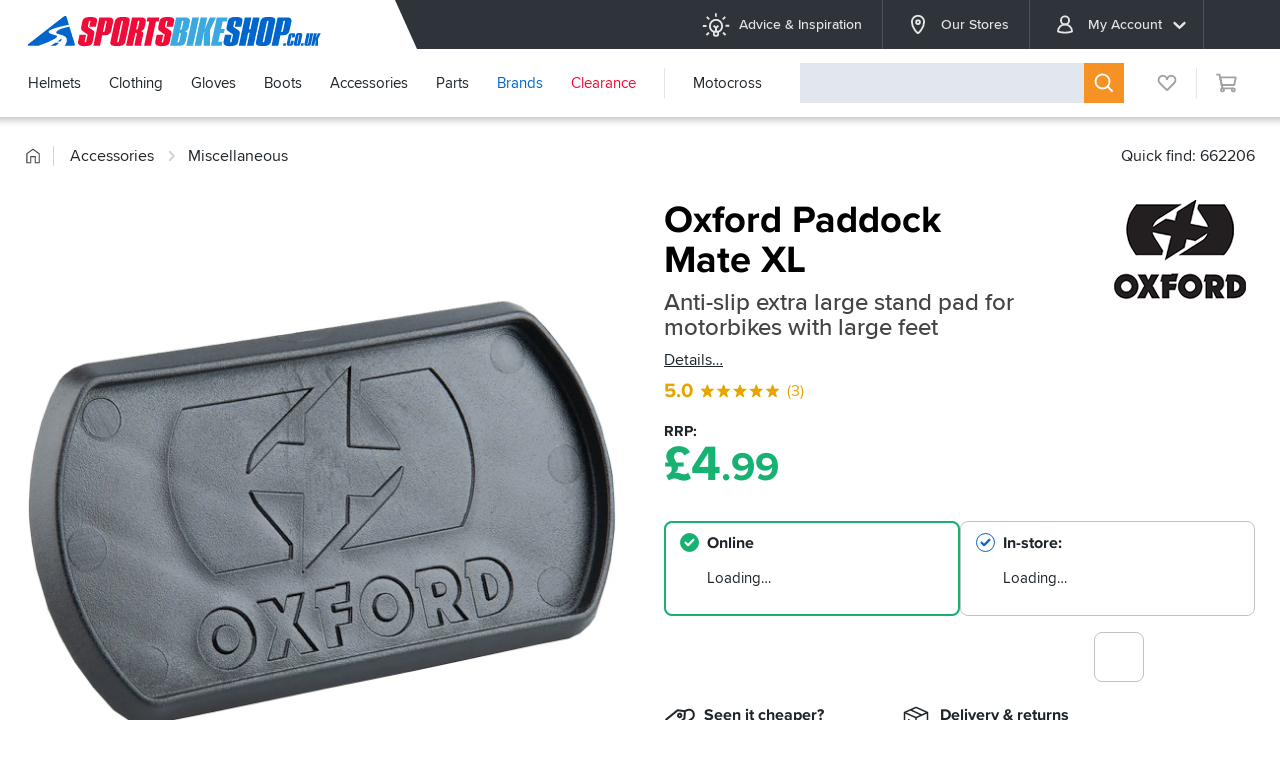

--- FILE ---
content_type: text/html; charset=UTF-8
request_url: https://www.sportsbikeshop.co.uk/motorcycle_parts/content_prod/662206
body_size: 26247
content:
<!DOCTYPE html>
<html class="no-js chrome" lang="en">
<head>
	<meta charset="utf-8">
	<meta http-equiv="content-language" content="en_GB" />
	<meta http-equiv="X-UA-Compatible" content="IE=edge,chrome=1" />
	<meta name="format-detection" content="telephone=no" />
	<meta name="description" content="Oxford Paddock Mate XL from the UK's leading online bike store. Free UK delivery over &pound;25 and easy returns on our range of over 80,000 products." />
	<meta name="keywords" content="oxford paddock mate xl" />
	<meta name="viewport" content="width=device-width, initial-scale=1.0, maximum-scale=1.0" />
	<meta name="facebook-domain-verification" content="yg8ja3emm8ee42rktkiz6u16gq1pul" />
	<meta name="robots" content="noodp" />
	<title>Oxford Paddock Mate XL - SPORTSBIKESHOP</title>
	<link rel="canonical" href="https://www.sportsbikeshop.co.uk/motorcycle_parts/content_prod/662206" />
	<meta property="og:title" content="Oxford Paddock Mate XL" />
	<meta property="og:url" content="https://www.sportsbikeshop.co.uk/motorcycle_parts/content_prod/662206" />
	<meta property="og:type" content="product" />
	<meta property="og:image" content="https://cdn-iutgbvdd.sportsbikeshop.co.uk/image/upload/product-legacy/oxford_abs-sidestandpuck_paddock-mate-xl_black.jpg" />
	<link rel="dns-prefetch" href="//ajax.googleapis.com" />
	<link rel="dns-prefetch" href="//widget.trustpilot.com" />
	<link rel="dns-prefetch" href="//connect.facebook.net" />
<link rel="apple-touch-icon" sizes="180x180" href="/apple-touch-icon.png?v=2">
<link rel="icon" type="image/png" sizes="32x32" href="/favicon-32x32.png">
<link rel="icon" type="image/png" sizes="16x16" href="/favicon-16x16.png">
<link rel="manifest" href="/site.webmanifest">
<link rel="mask-icon" href="/safari-pinned-tab.svg" color="#0066cc">
<link rel="shortcut icon" href="/favicon.ico?v=2">
<meta name="msapplication-TileColor" content="#0066cc">
<meta name="theme-color" content="#0066cc">
<link rel="stylesheet" type="text/css" href="/css/modern/main-73c2f7f453.css">
<link rel="stylesheet" type="text/css" href="/css/modern/main@lg-ab3c7ea1af.css"
      media="(min-width: 960px)">
<link rel="stylesheet" type="text/css" href="/css/modern/main~legacy-52fb6b9c81.css">
<link rel="stylesheet" href="/css/dist/main-e2e6584241.css"/>
<link rel="stylesheet" href="/css/dist/main@480-bdb4ac6bba.css"
      media="(min-width: 480px)"/>
<link rel="stylesheet" href="/css/modern/main~promo-784d2b8d9e.css">
    <link rel="stylesheet" href="/css/dist/main~product-65ee32c61f.css"/>
    <link rel="stylesheet" href="/css/modern/main~form-dd82204fee.css"/>
    <link rel="stylesheet" href="/css/modern/main~product-3765c13a81.css"/>
    <link rel="stylesheet" href="/css/modern/main~product@lg-255ea186e7.css"/>
    <link rel="stylesheet" href="/css/modern/main~review-9fb7ff5376.css">
    <link rel="stylesheet" href="/css/modern/main~review@lg-8257fc3565.css"
          media="(min-width: 960px)">
    <link rel="stylesheet" href="/css/modern/main~recommend-8d921d29ae.css">
    <link rel="stylesheet" href="/css/modern/main~recommend@lg-47ffebe8d5.css"
          media="(min-width: 960px)">
    <link rel="stylesheet" href="/css/modern/main~article-83d6feb0a7.css">
    <link rel="stylesheet" href="/css/modern/main~article@lg-65c7551537.css"
          media="(min-width: 960px)">

    <link rel="stylesheet" href="/css/modern/main~form-dd82204fee.css"/>
    <link rel="stylesheet" type="text/css" href="/css/modern/main~form@lg-3907eeb152.css"
          media="(min-width: 960px)">
<link rel="stylesheet" type="text/css" href="/css/modern/tailwind-e4c5140af5.css">



<script>
    (function(w,d,t,r,u)
    {
        var f,n,i;
        w[u]=w[u]||[],f=function()
        {
            var o={ti:"295005187"};
            o.q=w[u],w[u]=new UET(o),w[u].push("pageLoad")
        },
            n=d.createElement(t),n.src=r,n.async=1,n.onload=n.onreadystatechange=function()
        {
            var s=this.readyState;
            s&&s!=="loaded"&&s!=="complete"||(f(),n.onload=n.onreadystatechange=null)
        },
            i=d.getElementsByTagName(t)[0],i.parentNode.insertBefore(n,i)
    })
    (window,document,"script","//bat.bing.com/bat.js","uetq");
</script>
</head>
<body>

<div id="breakpoint-reporter"></div><div class="top-bar not-globale"
    data-init="cookie-policy"
    data-wishlist-parameters="{&quot;hasaccount&quot;:false,&quot;wishlistitems&quot;:null,&quot;lists&quot;:null,&quot;wishlists&quot;:null,&quot;is_kiosk&quot;:false,&quot;isstaff&quot;:false}"
>
    <div class="wrapper">
        
        <button class="top-bar__menu-button"
                data-init="{&quot;mobile-menu&quot;:{&quot;contenturl&quot;:&quot;\/internal\/mobilenavigation\/DRHYTtAW2zQraGrB9YEqJQ&quot;,&quot;legacyurl&quot;:&quot;https:\/\/www.sportsbikeshop.co.uk\/motorcycle_parts\/content_cat\/&quot;,&quot;domain&quot;:&quot;https:\/\/www.sportsbikeshop.co.uk\/&quot;,&quot;accountname&quot;:null,&quot;hasaccount&quot;:false,&quot;isglobale&quot;:false,&quot;wishlistitems&quot;:0,&quot;isblackfriday&quot;:false,&quot;isblackfridayWeek&quot;:false}}"><svg class="svgicon icon icon--modern icon--modern__menu" focusable="false"><use xmlns:xlink="http://www.w3.org/1999/xlink" xlink:href="/images/dist/modern-d5e5ba6001.svg#menu"></use></svg></button>
        <a class="top-bar__logo" href="/" title="SPORTSBIKESHOP">
            <span class="visuallyhidden">SPORTSBIKESHOP</span>
        </a>
        <ul class="top-bar__menu">
            <li class="top-bar__menu-item">
                <a class="top-bar__menu-link" href="/articles/"><svg class="top-bar__menu-link-icon svgicon icon icon--modern icon--modern__lightbulb-on" focusable="false"><use xmlns:xlink="http://www.w3.org/1999/xlink" xlink:href="/images/dist/modern-d5e5ba6001.svg#lightbulb-on"></use></svg>Advice &amp; Inspiration</a>
            </li>
            <li class="top-bar__menu-item">
                <a class="top-bar__menu-link" href="/stores"><svg class="top-bar__menu-link-icon svgicon icon icon--modern icon--modern__location-dot" focusable="false"><use xmlns:xlink="http://www.w3.org/1999/xlink" xlink:href="/images/dist/modern-d5e5ba6001.svg#location-dot"></use></svg>Our Stores</a>
            </li>
            <li class="top-bar__menu-item">
                <a class="top-bar__menu-link" href="/motorcycle_parts/my"><svg class="top-bar__menu-link-icon svgicon icon icon--account icon--account__user" focusable="false"><use xmlns:xlink="http://www.w3.org/1999/xlink" xlink:href="/images/dist/account-4d78597fe5.svg#user"></use></svg>My Account<svg class="top-bar__menu-link-expand svgicon icon icon--sbs icon--sbs__angle-down" focusable="false"><use xmlns:xlink="http://www.w3.org/1999/xlink" xlink:href="/images/dist/sbs-e8139a9c5a.svg#angle-down"></use></svg></a>
                             <ul class="top-bar__submenu top-bar-submenu" data-menu="accountMenu/submenu">                     <li class="top-bar-submenu__item">                         <a class="top-bar-submenu__link" href="/login/track"><svg class="top-bar__submenu-link-icon svgicon icon icon--account icon--account__box-with-movement-from-left" focusable="false"><use xmlns:xlink="http://www.w3.org/1999/xlink" xlink:href="/images/dist/account-4d78597fe5.svg#box-with-movement-from-left"></use></svg>Track an Order</a>                     </li>                     <li class="top-bar-submenu__item">                         <a class="top-bar-submenu__link" href="/motorcycle_parts/return_start"><svg class="icon--flip-x top-bar__submenu-link-icon svgicon icon icon--account icon--account__arrow-right-turn-up" focusable="false"><use xmlns:xlink="http://www.w3.org/1999/xlink" xlink:href="/images/dist/account-4d78597fe5.svg#arrow-right-turn-up"></use></svg>Return an item</a>                     </li>                     <li class="top-bar-submenu__item">                         <a class="top-bar-submenu__link" href="/login"><svg class="top-bar__submenu-link-icon svgicon icon icon--account icon--account__arrow-right-to-bracket" focusable="false"><use xmlns:xlink="http://www.w3.org/1999/xlink" xlink:href="/images/dist/account-4d78597fe5.svg#arrow-right-to-bracket"></use></svg>Login</a>                     </li>                     <li class="top-bar-submenu__item">                         <a class="top-bar-submenu__link" href="/login"><svg class="top-bar__submenu-link-icon svgicon icon icon--account icon--account__user-plus" focusable="false"><use xmlns:xlink="http://www.w3.org/1999/xlink" xlink:href="/images/dist/account-4d78597fe5.svg#user-plus"></use></svg>Create an account</a>                     </li>                 </ul>             
            
            </li>
            <li class="top-bar__menu-item top-bar__menu-item--ge-flag">
                <div class="intl-button"></div>
            </li>
        </ul>
    </div>
</div>
<div class="nav-bar not-globale not-home" data-init="{&quot;mega-menu&quot;:{&quot;href&quot;:&quot;\/internal\/megamenu\/9fsbAmurjYqt5py625g7k2&quot;,&quot;bike&quot;:null,&quot;is_kiosk&quot;:false}}">
    <div class="wrapper">
        <ul class="nav-bar__menu">
            
            <li class="nav-bar__menu-item" data-menu="helmets">
                <a class="nav-bar__menu-link" href="/motorcycle_parts/content_cat/1">Helmets</a>
            </li>
            <li class="nav-bar__menu-item" data-menu="clothing">
                <a class="nav-bar__menu-link" href="/motorcycle_parts/content_cat/17">Clothing</a>
            </li>
            <li class="nav-bar__menu-item" data-menu="gloves">
                <a class="nav-bar__menu-link" href="/motorcycle_parts/content_cat/63">Gloves</a>
            </li>
            <li class="nav-bar__menu-item" data-menu="boots">
                <a class="nav-bar__menu-link" href="/motorcycle_parts/content_cat/62">Boots</a>
            </li>
            <li class="nav-bar__menu-item" data-menu="accessories">
                <a class="nav-bar__menu-link" href="/motorcycle_parts/content_cat/19">Accessories</a>
            </li>
            <li class="nav-bar__menu-item" data-menu="parts">
                <a class="nav-bar__menu-link" href="/motorcycle_parts/content_cat/169">Parts</a>
            </li>
            <li class="nav-bar__menu-item nav-bar__menu-item--blue" data-menu="brands">
                <a class="nav-bar__menu-link" href="/brands">Brands</a>
            </li>
                             <li class="nav-bar__menu-item nav-bar__menu-item--red nav-bar__menu-item--group-end" data-menu="clearance">                     <a class="nav-bar__menu-link" href="/clearance">Clearance</a>                 </li>             
            
            <li class="nav-bar__menu-item" data-menu="motocross">
                <a class="nav-bar__menu-link" href="/motorcycle_parts/content_cat/1153">Motocross</a>
            </li>
        </ul>
        
        <div class="nav-bar__search">
            <div class="nav-search" data-init="{&quot;nav-search&quot;:{&quot;premises&quot;:null,&quot;ex_vat&quot;:false,&quot;stock_only&quot;:false,&quot;is_kiosk&quot;:false,&quot;show_statuses&quot;:[]}}">
                <form class="search-widget transistor" action="/motorcycle_parts/content_search" method="get">
                    <button class="search-widget__close" type="button"><svg class="transistor svgicon icon icon--sbs icon--sbs__times" focusable="false"><use xmlns:xlink="http://www.w3.org/1999/xlink" xlink:href="/images/dist/sbs-e8139a9c5a.svg#times"></use></svg></button>
                    <div class="search-widget__field transistor">
                        <input class="search-widget__input transistor" type="text" name="s"
                               autocomplete="off" data-init="{&quot;teletype&quot;:{&quot;property&quot;:&quot;placeholder&quot;,&quot;message&quot;:&quot;What are you looking for?&quot;}}"/>
                    </div>
                    
                    <button class="search-widget__button transistor" type="submit" title="Search"><svg class="transistor svgicon icon icon--modern icon--modern__search" focusable="false"><use xmlns:xlink="http://www.w3.org/1999/xlink" xlink:href="/images/dist/modern-d5e5ba6001.svg#search"></use></svg></button>
                </form>
            </div>
        </div>
        <div class="nav-bar__button nav-bar-button" data-action="search">
            <button type="button" class="nav-bar-button__action" title="Search"><svg class="svgicon icon icon--modern icon--modern__search" focusable="false"><use xmlns:xlink="http://www.w3.org/1999/xlink" xlink:href="/images/dist/modern-d5e5ba6001.svg#search"></use></svg></button>
        </div>
        <div class="nav-bar__button nav-bar-button nav-bar-button--dark" data-action="account">
            <button type="button" class="nav-bar-button__action" title="My Account" data-init="layout/AccountMenu"><svg class="svgicon icon icon--account icon--account__user" focusable="false"><use xmlns:xlink="http://www.w3.org/1999/xlink" xlink:href="/images/dist/account-4d78597fe5.svg#user"></use></svg></button>
        </div>
        <div class="nav-bar__button nav-bar-button nav-bar-button--blue" data-action="wishlist">
            <a class="nav-bar-button__action" href="/my-lists" title="My Lists"
                data-badge="0"><svg class="svgicon icon icon--account icon--account__heart" focusable="false"><use xmlns:xlink="http://www.w3.org/1999/xlink" xlink:href="/images/dist/account-4d78597fe5.svg#heart"></use></svg></a>
        </div>
        <div class="nav-bar__button nav-bar-button" data-action="cart">
            <a class="nav-bar-button__action" title="Cart" href="/basket" data-badge="0" data-ref="nav-bar/cart-widget" data-premises="">
                <svg class="svgicon icon icon--modern icon--modern__cart-o" focusable="false"><use xmlns:xlink="http://www.w3.org/1999/xlink" xlink:href="/images/dist/modern-d5e5ba6001.svg#cart-o"></use></svg>
            </a>
        </div>
    </div>
    <div class="nav-search-overlay transistor"></div>
</div>
<div class="nav-bar-spacer"></div>
<div class="globale-banner " data-init="flashes">
        <div class="wrapper">
            <div class="globale-banner__container" id="GlobaleFreeShippingBannerContainer"></div>
            <button type="button" class="globale-banner__dismiss" title="Dismiss"
                    data-dismiss="ge-free-ship">
                <svg class="svgicon icon icon--modern icon--modern__times" focusable="false"><use xmlns:xlink="http://www.w3.org/1999/xlink" xlink:href="/images/dist/modern-d5e5ba6001.svg#times"></use></svg>            </button>
        </div>
    </div>
    	<main id="main-container" class="legacy">
<div class="head wrapper clearfix">	<nav class="breadcrumbs">
	<ul class="breadcrumbs__list" itemscope itemtype="https://schema.org/BreadcrumbList">
<li class="breadcrumbs__item" itemprop="itemListElement" itemscope itemtype="https://schema.org/ListItem"><a class="breadcrumbs__link" href="https://www.sportsbikeshop.co.uk/" title="Home" itemprop="item"><svg class="svgicon icon icon--modern icon--modern__home" focusable="false"><use xmlns:xlink="http://www.w3.org/1999/xlink" xlink:href="/images/dist/modern-d5e5ba6001.svg#home"></use></svg><span class="visually-hidden" itemprop="name">Home</span><meta itemprop="position" content="1"/></a></li><li class="breadcrumbs__item" itemprop="itemListElement" itemscope itemtype="https://schema.org/ListItem"><a class="breadcrumbs__link" href="https://www.sportsbikeshop.co.uk/motorcycle_parts/content_cat/19" title="Motorcycle Accessories" itemprop="item"><span itemprop="name">Accessories</span><meta itemprop="position" content="2"/></a></li><li class="breadcrumbs__item" itemprop="itemListElement" itemscope itemtype="https://schema.org/ListItem"><svg class="svgicon icon icon--modern icon--modern__angle-right" focusable="false"><use xmlns:xlink="http://www.w3.org/1999/xlink" xlink:href="/images/dist/modern-d5e5ba6001.svg#angle-right"></use></svg><a class="breadcrumbs__link" href="https://www.sportsbikeshop.co.uk/motorcycle_parts/content_cat/30" title="Miscellaneous" itemprop="item"><span itemprop="name">Miscellaneous</span><meta itemprop="position" content="3"/></a></li>	</ul>
<div class="quick-find">Quick find: 662206</div>	</nav>
</div>		<div class="main wrapper clearfix">
			<div class="content_main_wide">
<div class="product-page"><div class="product-page__sticky-container"
        data-ref="StoresBanner/isReservable"
        data-is-reservable="true"><div class="product-page__sticky-scroller"><div class="product-page__head product-head"><a class="product-head__brand-logo" href="https://www.sportsbikeshop.co.uk/motorcycle_parts/content_search?r[brand][0]=Oxford"><img src="https://cdn-iutgbvdd.sportsbikeshop.co.uk/image/upload/logo-legacy/oxford-products_logo_h100.png" alt="Oxford" /></a><h1 class="product-head__title" data-gem-ignore>Oxford Paddock Mate&nbsp;XL</h1><div class="product-buy-desc"><h2 class="product-buy-desc__title">Anti-slip extra large stand pad for motorbikes with large&nbsp;feet</h2><a class="product-buy-desc__read-more link link--black" href="#tab_desc"
                         data-scrollto data-detailslink data-detailssection="tab_desc">Details</a></div><div class="product-head__stars"><a class="review-stars review-stars--is-pdp" href="#reviews">
                        <span class="review-stars__rating">5.0</span><span class="review-stars__stars"><svg class="icon--sm svgicon icon icon--stars icon--stars__5" focusable="false" style="--icon--ratio-x:6.000000;--icon--ratio-y:0.166667"><use xmlns:xlink="http://www.w3.org/1999/xlink" xlink:href="/images/dist/stars-d6addf6e14.svg#5"></use></svg></span><span class="review-stars__total">(3)</span>
                    </a></div></div><div class="product-page__buy" id="product-buy"><div class="product-buy transistor" data-init="{&quot;product\/ProductBuy&quot;:{&quot;state&quot;:{&quot;product&quot;:{&quot;id&quot;:662206,&quot;title&quot;:&quot;Oxford Paddock Mate XL&quot;,&quot;isHelmet&quot;:false,&quot;singleOption&quot;:true,&quot;freeDelivery&quot;:false,&quot;comingSoon&quot;:null,&quot;manufacturer&quot;:{&quot;id&quot;:89,&quot;title&quot;:&quot;Oxford&quot;}},&quot;options&quot;:[{&quot;id&quot;:662206,&quot;stockId&quot;:1247677,&quot;title&quot;:&quot;Oxford Paddock Mate XL&quot;,&quot;image&quot;:null,&quot;price&quot;:{&quot;currency&quot;:&quot;GBP&quot;,&quot;gross&quot;:499,&quot;net&quot;:416,&quot;tax&quot;:83,&quot;taxRate&quot;:0.2},&quot;priceWas&quot;:null,&quot;clear10Price&quot;:null,&quot;axes&quot;:{&quot;option&quot;:&quot;oxford_paddock_mate_xl&quot;},&quot;available&quot;:true,&quot;remindable&quot;:false,&quot;fulfillable&quot;:false,&quot;inStoreOnly&quot;:false}],&quot;axes&quot;:[{&quot;single&quot;:true,&quot;key&quot;:&quot;option&quot;,&quot;label&quot;:&quot;Option&quot;,&quot;guide&quot;:null,&quot;options&quot;:[{&quot;title&quot;:&quot;Oxford Paddock Mate XL&quot;,&quot;value&quot;:&quot;oxford_paddock_mate_xl&quot;,&quot;info&quot;:null,&quot;price&quot;:{&quot;currency&quot;:&quot;GBP&quot;,&quot;gross&quot;:499,&quot;net&quot;:416,&quot;tax&quot;:83,&quot;taxRate&quot;:0.2}}],&quot;width&quot;:null}],&quot;premises&quot;:null,&quot;channels&quot;:[&quot;deliver&quot;,&quot;reserve&quot;],&quot;customer&quot;:null,&quot;selected&quot;:{&quot;id&quot;:662206,&quot;stockId&quot;:1247677,&quot;axes&quot;:{&quot;option&quot;:&quot;oxford_paddock_mate_xl&quot;},&quot;availability&quot;:{&quot;deliver&quot;:{&quot;available&quot;:true,&quot;message&quot;:{&quot;style&quot;:&quot;AVAILABLE&quot;,&quot;status&quot;:&quot;In stock&quot;,&quot;timing&quot;:{&quot;type&quot;:null,&quot;parts&quot;:[&quot;Expected delivery on or before &quot;,{&quot;type&quot;:&quot;date&quot;,&quot;parts&quot;:[&quot;Mon 2nd February&quot;]},&quot;&quot;]},&quot;detail&quot;:null},&quot;storeSelect&quot;:true,&quot;reminderForm&quot;:false,&quot;freeDelivery&quot;:false},&quot;reserve&quot;:{&quot;available&quot;:true,&quot;message&quot;:{&quot;style&quot;:&quot;AVAILABLE&quot;,&quot;status&quot;:&quot;Try On or Buy&quot;,&quot;timing&quot;:{&quot;type&quot;:null,&quot;parts&quot;:[&quot;Available tomorrow at &quot;,{&quot;type&quot;:&quot;stores&quot;,&quot;parts&quot;:[&quot;1 store&quot;]},&quot; when you reserve online&quot;]},&quot;detail&quot;:null},&quot;storeSelect&quot;:true,&quot;reminderForm&quot;:false,&quot;freeDelivery&quot;:false}}},&quot;builder&quot;:{&quot;showReminderForm&quot;:true}},&quot;order_entry&quot;:false,&quot;wishlist_count&quot;:9}}"
          data-product-vat="20">

    <input type="hidden" id="option" name="option" value="1247677"/>

    <div class="product-buy__price">
        <div class="product-buy-price">
            <div class="product-buy-price__title transistor hidden"
                 data-ref="product-buy/price-from">From</div>
            <div class="product-buy-price__title transistor "
                 data-ref="product-buy/price-rrp">RRP</div>
            <div class="product-buy-price__price transistor"
                 data-ref="product-buy/price-now"><span class="money"><span class='money__symbol'>£</span><span class='money__integer'>4</span><span class='money__decimal'>.99</span></span></div>
            <div class="product-buy-price__was transistor hidden"
                 data-ref="product-buy/price-was"><span class="product-buy-price__was--rrp">RRP</span> <span data-ref="product-buy/price-was-price"></span>&nbsp;<span class="product-buy-price__save">- save&nbsp;</span><span data-ref="product-buy/price-saving" class="product-buy-price__save--saving"></span></div></div>
            </div>

        
    
    <div class="product-buy-axis product-buy-axis--pdp transistor
        hidden"
        data-axis="option">
        <h3 class="product-buy-axis__title">Option</h3>
                        <div class="product-buy-axis-grid product-buy-axis-grid--single">
                            <label class="product-buy-axis-grid__item">
                    <input type="radio" class="visually-hidden"
                           name="option" value="oxford_paddock_mate_xl"
                           checked/>
                    <span class="product-buy-axis-cell">
                        <svg class="product-buy-axis-cell__remindable svgicon icon icon--modern icon--modern__bell-on" focusable="false"><use xmlns:xlink="http://www.w3.org/1999/xlink" xlink:href="/images/dist/modern-d5e5ba6001.svg#bell-on"></use></svg>                        <svg class="product-buy-axis-cell__fulfillable svgicon icon icon--modern icon--modern__clock-movement-right" focusable="false"><use xmlns:xlink="http://www.w3.org/1999/xlink" xlink:href="/images/dist/modern-d5e5ba6001.svg#clock-movement-right"></use></svg>                        <svg class="product-buy-axis-cell__in-store-only svgicon icon icon--modern icon--modern__shop" focusable="false"><use xmlns:xlink="http://www.w3.org/1999/xlink" xlink:href="/images/dist/modern-d5e5ba6001.svg#shop"></use></svg>                        <span class="product-buy-axis-cell__title">Oxford Paddock Mate&nbsp;XL</span>
                                                                            <span class="product-buy-axis-cell__price">£4.99</span>
                                            </span>
                </label>
                                        <b class="product-buy-axis-grid__item"></b>
                            <b class="product-buy-axis-grid__item"></b>
                            <b class="product-buy-axis-grid__item"></b>
                            <b class="product-buy-axis-grid__item"></b>
                            <b class="product-buy-axis-grid__item"></b>
                            <b class="product-buy-axis-grid__item"></b>
                            <b class="product-buy-axis-grid__item"></b>
                            <b class="product-buy-axis-grid__item"></b>
                            <b class="product-buy-axis-grid__item"></b>
                    </div>
    </div>

    <div class="product-buy-availability product-buy-availability--pdp transistor
     "
     data-ref="product-buy/availability">
     <h3 class="product-buy-availability__title transistor">Select an option</h3>
     <div class="product-buy-availability__grid transistor" data-ref="product-buy/availability-grid">
                      <div class="product-buy-channel transistor">
                 <input type="radio" class="visually-hidden" id="hxfssf_deliver"
                        name="channel" value="deliver" checked/>
                 <div class="product-buy-channel__cell transistor"
                     data-ref="product-buy/availability-cell">
                                          <div class="product-buy-channel__bubble transistor"
                          data-ref="product-buy/remindable-bubble"><svg class="icon--2xl svgicon icon icon--modern icon--modern__bell-on" focusable="false"><use xmlns:xlink="http://www.w3.org/1999/xlink" xlink:href="/images/dist/modern-d5e5ba6001.svg#bell-on"></use></svg></div>
                     <div class="product-buy-channel__check transistor"><svg class="svgicon icon icon--modern icon--modern__check" focusable="false"><use xmlns:xlink="http://www.w3.org/1999/xlink" xlink:href="/images/dist/modern-d5e5ba6001.svg#check"></use></svg></div>
                                              <div class="product-buy-channel__head transistor">
                             <span class="product-buy-channel__title">Online</span>
                                                      </div>
                                          <label class="product-buy-channel__body transistor" for="hxfssf_deliver">
                         <span class="product-buy-channel__message transistor"
                             data-ref="product-buy/availability-message"><span class="product-buy-channel__status">Loading…</span></span>
                         <span class="product-buy-channel__message transistor hidden"
                             data-ref="product-buy/availability-message"></span>
                         <span class="product-buy-channel__message transistor hidden"
                             data-ref="product-buy/availability-message"></span>
                     </label>
                 </div>
                 <b class="product-buy-channel__outline transistor"></b>
             </div>
                      <div class="product-buy-channel transistor">
                 <input type="radio" class="visually-hidden" id="hxfssf_reserve"
                        name="channel" value="reserve" />
                 <div class="product-buy-channel__cell transistor"
                     data-ref="product-buy/availability-cell">
                                          <div class="product-buy-channel__bubble transistor"
                          data-ref="product-buy/remindable-bubble"><svg class="icon--2xl svgicon icon icon--modern icon--modern__bell-on" focusable="false"><use xmlns:xlink="http://www.w3.org/1999/xlink" xlink:href="/images/dist/modern-d5e5ba6001.svg#bell-on"></use></svg></div>
                     <div class="product-buy-channel__check transistor"><svg class="svgicon icon icon--modern icon--modern__check" focusable="false"><use xmlns:xlink="http://www.w3.org/1999/xlink" xlink:href="/images/dist/modern-d5e5ba6001.svg#check"></use></svg></div>
                                              <div class="product-buy-channel__head transistor">
                             <span class="product-buy-channel__title">In-store</span>
                                                              <button type="button" class="link link--black transistor hidden"
                                     data-ref="product-buy/select-store">Select a store</button>
                                                      </div>
                                          <label class="product-buy-channel__body transistor" for="hxfssf_reserve">
                         <span class="product-buy-channel__message transistor"
                             data-ref="product-buy/availability-message"><span class="product-buy-channel__status">Loading…</span></span>
                         <span class="product-buy-channel__message transistor hidden"
                             data-ref="product-buy/availability-message"></span>
                         <span class="product-buy-channel__message transistor hidden"
                             data-ref="product-buy/availability-message"></span>
                     </label>
                 </div>
                 <b class="product-buy-channel__outline transistor"></b>
             </div>
              </div>
</div>

    <div class="product-buy-cta product-buy-cta--pdp transistor">
    <form class="product-buy-cta__form transistor hidden"
          action="/product/662206/reminder" method="post"
          data-ref="product-buy/reminder-form">
        <label class="compound-input">
            <input class="input no-value" type="email" name="email" required
                   value="">
            <span class="label">Email address</span>
        </label>
    </form>
    <div class="product-buy-cta__actions" data-ref="product-buy/cta-actions">
        <div class="product-buy-cta__scaler transistor">
            <div class="product-buy-cta__imposter hidden "
                 data-action="loading">
                <span class="block">Please wait…</span>
            </div>
                            <div class="product-buy-cta__imposter hidden" data-action="unavailable">
                    <span class="block">Not available…</span>
                </div>
                        <button type="button" class="button button--green button--lg hidden" data-action="default" disabled>
                <strong class="font-bold uppercase">Select Option</strong>
            </button>
            <button type="button" class="button button--blue button--multiline button--lg hidden" data-action="collect">
                <strong class="font-bold uppercase">Add item</strong>
                <span class="font-normal normal-case"><br>When you're ready...enter your name.</span>
            </button>
            <button type="button" class="button button--green button--lg hidden" data-action="deliver" disabled>
                <strong class="font-bold uppercase">Add to basket</strong>
                <span class="font-normal normal-case" data-ref="product-buy/for-delivery"></span>
            </button>
            <button type="button" class="button button--blue button--lg hidden" data-action="reserve" disabled>
                <strong class="font-bold uppercase">Try On or Buy</strong>
                <span class="font-normal normal-case" data-ref="product-buy/at-premises"></span>
            </button>
            <button type="button" class="button button--blue button--lg hidden" data-action="premises" disabled>
                <strong class="font-bold uppercase">Select a store</strong>
            </button>
            <button type="button" class="button button--green button--lg hidden" data-action="notify" disabled>
                <strong class="font-bold uppercase">Notify Me</strong>
            </button>
        </div>
    </div><button type="button" class="product-buy-cta__wishlist transistor" title="Add to wishlist"
            data-ref="product-buy/wishlist-button"></button><div class="product-buy-cta__spacer"></div>
</div>

            <div class="support-action-grid support-action-grid--stretch transistor">
                            <div class="support-action">
                    <svg class="svgicon icon icon--modern icon--modern__tag" focusable="false"><use xmlns:xlink="http://www.w3.org/1999/xlink" xlink:href="/images/dist/modern-d5e5ba6001.svg#tag"></use></svg>                    Seen it cheaper?<br/>
                                        <a href="/modal_price_match.php?id=662206" class="link link--black whitespace-nowrap" data-modal="type: iframe">Get a price match</a>
                </div>
                        <div class="support-action">
                <svg class="svgicon icon icon--modern icon--modern__box" focusable="false"><use xmlns:xlink="http://www.w3.org/1999/xlink" xlink:href="/images/dist/modern-d5e5ba6001.svg#box"></use></svg>                Delivery &amp;&nbsp;returns<br/>
                                <button type="button" class="link link--black"
                   data-init="generic-content-modal:{&quot;type&quot;:&quot;inline&quot;,&quot;theme&quot;:&quot;modal-dialog&quot;,&quot;html&quot;:&quot;&lt;div class=\&quot;delivery-returns\&quot;&gt;\n    &lt;div class=\&quot;delivery-returns__title\&quot;&gt;\n        Delivery &amp;amp; Returns\n    &lt;\/div&gt;\n    &lt;div class=\&quot;delivery-returns__items\&quot;&gt;\n        &lt;div class=\&quot;delivery-returns__item\&quot;&gt;\n            &lt;div class=\&quot;delivery-returns__icon\&quot;&gt;\n                &lt;svg class=\&quot;icon--xl svgicon icon icon--vp icon--vp__truck-fast\&quot; focusable=\&quot;false\&quot;&gt;&lt;use xmlns:xlink=\&quot;http:\/\/www.w3.org\/1999\/xlink\&quot; xlink:href=\&quot;\/images\/dist\/vp-2630d3b971.svg#truck-fast\&quot;&gt;&lt;\/use&gt;&lt;\/svg&gt;            &lt;\/div&gt;\n            &lt;div class=\&quot;delivery-returns__content\&quot;&gt;\n                &lt;div class=\&quot;delivery-returns__sub-title\&quot;&gt;\n                    FREE delivery\n                &lt;\/div&gt;\n                &lt;div class=\&quot;delivery-returns__text\&quot;&gt;\n                    &lt;p&gt;UK orders over \u00a325 will be sent FREE via a tracked delivery service. The instant your parcel is\n                        dispatched, you will receive an email containing your tracking details. This allows both you and\n                        us to track your parcel&#039;s every move from our door to yours!&lt;\/p&gt;\n                    &lt;p&gt;Small items and orders of less than \u00a3100 (excluding helmets and tyres) are usually sent via Royal\n                        Mail Tracked. However, you will have the option to upgrade the delivery service if you wish.&lt;\/p&gt;\n                    &lt;p&gt;All international orders are managed by our fulfilment partner, Global-e. For further information\n                        and their Terms and Conditions, please refer to their\n                        &lt;a href=\&quot;https:\/\/www.sportsbikeshop.co.uk\/international\&quot;\n                            rel=\&quot;noopener noreferrer\&quot;\n                            class=\&quot;link link--blue\&quot;\n                            target=\&quot;_blank\&quot;\n                        &gt;help centre&lt;\/a&gt;.&lt;\/p&gt;\n                    &lt;p&gt;Please note: Orders under \u00a375 containing bulky items or pressurised containers, as well as orders\n                        to certain Highland and Islands addresses are served by a tracked service to a pickup point. A\n                        surcharge may apply for home delivery service. Additionally, we are unable to ship orders to\n                        BFPO or PO Box addresses. Sunday delivery with Royal Mail Tracked 24\u00ae is unavailable in some\n                        areas of Northern Ireland, Wales, Cornwall and Devon. We appreciate your understanding.&lt;\/p&gt;\n                &lt;\/div&gt;\n            &lt;\/div&gt;\n        &lt;\/div&gt;\n    &lt;\/div&gt;\n    &lt;div class=\&quot;delivery-returns__item\&quot;&gt;\n        &lt;div class=\&quot;delivery-returns__icon\&quot;&gt;\n            &lt;svg class=\&quot;icon--xl svgicon icon icon--vp icon--vp__calendar-day-365\&quot; focusable=\&quot;false\&quot;&gt;&lt;use xmlns:xlink=\&quot;http:\/\/www.w3.org\/1999\/xlink\&quot; xlink:href=\&quot;\/images\/dist\/vp-2630d3b971.svg#calendar-day-365\&quot;&gt;&lt;\/use&gt;&lt;\/svg&gt;        &lt;\/div&gt;\n        &lt;div class=\&quot;delivery-returns__content\&quot;&gt;\n            &lt;div class=\&quot;delivery-returns__sub-title\&quot;&gt;\n                FREE 365 day returns\n            &lt;\/div&gt;\n            &lt;div class=\&quot;delivery-returns__text\&quot;&gt;\n                &lt;p&gt;We&#039;re happy to offer you a full refund for any unused items returned within 365 days. Plus, if\n                    your order was over \u00a325, returning it is completely free for you (*note: this applies only to\n                    Mainland UK, excluding the Scottish Highlands). Just make sure the items are unused, in their\n                    original condition, and with all the original packaging. And remember, you&#039;re always welcome to\n                    return an item at any of our &lt;a href=\&quot;\/stores\&quot; class=\&quot;link link--blue\&quot;&gt;stores&lt;\/a&gt;.&lt;\/p&gt;\n                &lt;p&gt;\n                    &lt;a href=\&quot;\/motorcycle_parts\/return_start\&quot; class=\&quot;button button--blue\&quot;&gt;Create a return&lt;\/a&gt;\n                &lt;\/p&gt;\n                &lt;p&gt;If your order doesn&#039;t qualify for free returns, or if you should choose to arrange your own\n                    delivery, we recommend that you use a tracked service. Please keep in mind that, unless we\n                    delivered an incorrect item or the item is faulty, the cost of returning goods to us will be\n                    your responsibility. &lt;\/p&gt;\n            &lt;\/div&gt;\n        &lt;\/div&gt;\n    &lt;\/div&gt;\n    &lt;div class=\&quot;delivery-returns__item\&quot;&gt;\n        &lt;div class=\&quot;delivery-returns__icon\&quot;&gt;\n            &lt;svg class=\&quot;icon--xl svgicon icon icon--modern icon--modern__globe-arrow-turn-left\&quot; focusable=\&quot;false\&quot;&gt;&lt;use xmlns:xlink=\&quot;http:\/\/www.w3.org\/1999\/xlink\&quot; xlink:href=\&quot;\/images\/dist\/modern-d5e5ba6001.svg#globe-arrow-turn-left\&quot;&gt;&lt;\/use&gt;&lt;\/svg&gt;        &lt;\/div&gt;\n        &lt;div class=\&quot;delivery-returns__content\&quot;&gt;\n            &lt;div class=\&quot;delivery-returns__sub-title\&quot;&gt;\n                Returning goods from outside the UK\n            &lt;\/div&gt;\n            &lt;div class=\&quot;delivery-returns__text\&quot;&gt;\n                &lt;p&gt;If you&#039;re returning goods from outside the UK, our international fulfillment partner, Global-e,\n                    is here to take care of every aspect of your return. To get started, simply visit their\n                    &lt;a href=\&quot;https:\/\/web.global-e.com\/returns\/portal\/mZJH\&quot; target=\&quot;_blank\&quot; class=\&quot;link link--blue\&quot;&gt;returns portal&lt;\/a&gt;.\n                    Please note that the cost of the return is your responsibility. You can choose either the\n                    preferential rates offered by Global-e or a carrier of your own preference. &lt;\/p&gt;\n            &lt;\/div&gt;\n        &lt;\/div&gt;\n    &lt;\/div&gt;\n    &lt;p&gt;For more information on any aspect of our Delivery or Returns, please\n        &lt;a href=\&quot;\/motorcycle_parts\/info\/contact\&quot; class=\&quot;link link--blue\&quot;&gt;contact us&lt;\/a&gt;.&lt;\/p&gt;\n    &lt;p&gt;Please note that we cannot deliver to PO Boxes on any of our delivery services.&lt;\/p&gt;\n    &lt;p&gt;&lt;a href=\&quot;\/modal_info.php?topic=terms\&quot; data-modal=\&quot;type: iframe\&quot;  class=\&quot;link link--blue\&quot;&gt;Terms &amp;amp;\n            Conditions&lt;\/a&gt; apply.&lt;\/p&gt;\n&lt;\/div&gt;\n\n&quot;}">Learn more</button>
            </div>
        </div>
    
    <div class="product-buy__quick-find transistor">
        Quick find: 662206    </div>

</div>
</div></div></div><div class="product-page__gallery product-gallery-block"
     data-init="product/gallery/GalleryControl">
    <div class="product-gallery-block__viewport">    <div class="product-gallery-scroller">
            <div class="product-gallery-scroller__scroller" data-scrollpane-ref="scroller"><div class="product-gallery-media" data-init="product/gallery/ProductImage"
         style="background-image: url('https://cdn-iutgbvdd.sportsbikeshop.co.uk/image/upload/c_fill,h_100,w_100/product/662206.jpg');">
        <img sizes="(width &lt; 768px) 100vw, (width &lt; 1310px) 45.8vw, (width &lt; 1600px) 600px, (height &lt; 1700px) calc(100vh - 320px), 1200px"
             srcset="https://cdn-iutgbvdd.sportsbikeshop.co.uk/image/upload/c_fill,h_600,w_600/product/662206.jpg 600w, https://cdn-iutgbvdd.sportsbikeshop.co.uk/image/upload/c_fill,h_900,w_900/product/662206.jpg 900w, https://cdn-iutgbvdd.sportsbikeshop.co.uk/image/upload/c_fill,h_1200,w_1200/q_auto:good/product/662206.jpg 1200w, https://cdn-iutgbvdd.sportsbikeshop.co.uk/image/upload/c_fill,h_2000,w_2000/q_auto:eco/product/662206.jpg 2000w"
             src="https://cdn-iutgbvdd.sportsbikeshop.co.uk/image/upload/c_fill,h_600,w_600/product/662206.jpg"
             alt="662206.jpg"
             loading="eager"/>
    </div><div class="product-gallery-media" data-init="product/gallery/ProductImage"
         style="background-image: url('https://cdn-iutgbvdd.sportsbikeshop.co.uk/image/upload/c_fill,h_100,w_100/product/662206_1.jpg');">
        <img sizes="(width &lt; 768px) 100vw, (width &lt; 1310px) 45.8vw, (width &lt; 1600px) 600px, (height &lt; 1700px) calc(100vh - 320px), 1200px"
             srcset="https://cdn-iutgbvdd.sportsbikeshop.co.uk/image/upload/c_fill,h_600,w_600/product/662206_1.jpg 600w, https://cdn-iutgbvdd.sportsbikeshop.co.uk/image/upload/c_fill,h_900,w_900/product/662206_1.jpg 900w, https://cdn-iutgbvdd.sportsbikeshop.co.uk/image/upload/c_fill,h_1200,w_1200/q_auto:good/product/662206_1.jpg 1200w, https://cdn-iutgbvdd.sportsbikeshop.co.uk/image/upload/c_fill,h_2000,w_2000/q_auto:eco/product/662206_1.jpg 2000w"
             src="https://cdn-iutgbvdd.sportsbikeshop.co.uk/image/upload/c_fill,h_600,w_600/product/662206_1.jpg"
             alt="662206_1.jpg"
             loading="lazy"/>
    </div><div class="product-gallery-media" data-init="product/gallery/ProductImage"
         style="background-image: url('https://cdn-iutgbvdd.sportsbikeshop.co.uk/image/upload/c_fill,h_100,w_100/product/662206_lifestyle1.jpg');">
        <img sizes="(width &lt; 768px) 100vw, (width &lt; 1310px) 45.8vw, (width &lt; 1600px) 600px, (height &lt; 1700px) calc(100vh - 320px), 1200px"
             srcset="https://cdn-iutgbvdd.sportsbikeshop.co.uk/image/upload/c_fill,h_600,w_600/product/662206_lifestyle1.jpg 600w, https://cdn-iutgbvdd.sportsbikeshop.co.uk/image/upload/c_fill,h_900,w_900/product/662206_lifestyle1.jpg 900w, https://cdn-iutgbvdd.sportsbikeshop.co.uk/image/upload/c_fill,h_1200,w_1200/q_auto:good/product/662206_lifestyle1.jpg 1200w, https://cdn-iutgbvdd.sportsbikeshop.co.uk/image/upload/c_fill,h_2000,w_2000/q_auto:eco/product/662206_lifestyle1.jpg 2000w"
             src="https://cdn-iutgbvdd.sportsbikeshop.co.uk/image/upload/c_fill,h_600,w_600/product/662206_lifestyle1.jpg"
             alt="662206_lifestyle1.jpg"
             loading="lazy"/>
    </div></div>
            <button type="button" class="product-gallery-scroller__prev-button"
                    data-scrollpane-ref="prev-btn" disabled><svg class="svgicon icon icon--modern icon--modern__angle-left" focusable="false"><use xmlns:xlink="http://www.w3.org/1999/xlink" xlink:href="/images/dist/modern-d5e5ba6001.svg#angle-left"></use></svg></button>
            <button type="button" class="product-gallery-scroller__next-button"
                    data-scrollpane-ref="next-btn" disabled><svg class="svgicon icon icon--modern icon--modern__angle-right" focusable="false"><use xmlns:xlink="http://www.w3.org/1999/xlink" xlink:href="/images/dist/modern-d5e5ba6001.svg#angle-right"></use></svg></button>
        </div>
    </div><div class="product-gallery-block__thumbs product-gallery-thumbs at-start at-end">
            <div class="product-gallery-thumbs__scroller" data-scrollpane-ref="scroller"><button type="button" class="product-gallery-thumbs__thumb is-active">
        <img src="https://cdn-iutgbvdd.sportsbikeshop.co.uk/image/upload/c_fill,h_100,w_100/product/662206.jpg" alt=""/></button><button type="button" class="product-gallery-thumbs__thumb">
        <img src="https://cdn-iutgbvdd.sportsbikeshop.co.uk/image/upload/c_fill,h_100,w_100/product/662206_1.jpg" alt=""/></button><button type="button" class="product-gallery-thumbs__thumb">
        <img src="https://cdn-iutgbvdd.sportsbikeshop.co.uk/image/upload/c_fill,h_100,w_100/product/662206_lifestyle1.jpg" alt=""/></button></div>
        </div></div>
<div class="product-page__content"><section class="product-reviews-section" id="reviews" data-init="reviews-browser:{&quot;base_class&quot;:&quot;product-reviews-section&quot;,&quot;style_filter&quot;:null,&quot;style_links&quot;:true,&quot;product_filter&quot;:662206,&quot;update_placeholder&quot;:true}"><h2 class="product-reviews-section__title"><strong>Verified Customer Reviews</strong> for Oxford Paddock Mate&nbsp;XL </h2><div class="product-reviews-section__search hidden"><div class="product-reviews-section__summary" data-ref="reviews-browser/aggregate"><div class="product-reviews-section__rating"><div class="product-reviews-section__value leading-tight" data-ref="reviews-browser/average-rating">5.0</div><div class="product-reviews-section__stars" data-ref="reviews-browser/average-stars"><svg class="icon--sm svgicon icon icon--stars icon--stars__5" focusable="false" style="--icon--ratio-x:6.000000;--icon--ratio-y:0.166667"><use xmlns:xlink="http://www.w3.org/1999/xlink" xlink:href="/images/dist/stars-d6addf6e14.svg#5"></use></svg></div><div class="product-reviews-section__total font-normal leading-tight text-xs" data-ref="reviews-browser/total-ratings">(3)</div></div><div class="product-reviews-section__chart review-chart"><button type="button" class="review-bar" data-count="0" data-rating="1"><span class="review-bar__fill-container"><span class="review-bar__fill" style="height: 0%;"></span></span><span class="review-bar__rating">1</span></button><button type="button" class="review-bar" data-count="0" data-rating="2"><span class="review-bar__fill-container"><span class="review-bar__fill" style="height: 0%;"></span></span><span class="review-bar__rating">2</span></button><button type="button" class="review-bar" data-count="0" data-rating="3"><span class="review-bar__fill-container"><span class="review-bar__fill" style="height: 0%;"></span></span><span class="review-bar__rating">3</span></button><button type="button" class="review-bar" data-count="0" data-rating="4"><span class="review-bar__fill-container"><span class="review-bar__fill" style="height: 0%;"></span></span><span class="review-bar__rating">4</span></button><button type="button" class="review-bar" data-count="3" data-rating="5"><span class="review-bar__fill-container"><span class="review-bar__fill" style="height: 100%;"></span></span><span class="review-bar__rating">5</span></button></div></div><label class="visually-hidden" for="reviews-browser-search">Search</label><input type="text" id="reviews-browser-search" class="input input--tall input--search" placeholder="Search 3 reviews"/><label class="visually-hidden" for="reviews-browser-sort">Sort by</label><select id="reviews-browser-sort" class="input input--tall input--sort"><option value="">Most recent</option><option value="rating_desc">Highest rated</option><option value="rating_asc">Lowest rated</option><option value="helpful_desc">Most helpful</option></select></div><div class="product-reviews-section__filters filters-applied" title="Filters applied" data-ref="reviews-browser/filters-applied"></div><div class="product-reviews-section__reviews has-initial-results" data-ref="reviews-browser/reviews-grid"><div class="review-card" data-review="313851"><strong class="review-card__title"> Ideal pad to spread the load. </strong><div class="review-card__subtitle"><div class="review-card__stars review-stars"><span class="review-stars__rating">5</span><span class="review-stars__stars"><svg class="icon--xs svgicon icon icon--stars icon--stars__5" focusable="false" style="--icon--ratio-x:6.000000;--icon--ratio-y:0.166667"><use xmlns:xlink="http://www.w3.org/1999/xlink" xlink:href="/images/dist/stars-d6addf6e14.svg#5"></use></svg></span></div><div class="review-card__info"><span class="review-card__info-text"> 07 Nov 2024 by Gazza </span></div></div><div class="review-card__body read-more"><div class="read-more__body"><blockquote>Brilliant pad to help spread the load especially on soft ground.<br /> Bought the XL pad in order to have room to fit a reminder cable to it, simply drill a suitable hole and fix the reminder cable with a cable tie.<br /> Easy fix to avoid another lost pad.</blockquote></div><button type="button" class="read-more__button link link--black"> Read more </button></div><div class="review-card__sentiment"><span class="inline-block align-top">Helpful?</span><button type="button" class="link link--black ml-2 font-medium" data-sentiment="helpful"><span class="helpful-icon"><span class="helpful-icon__jump"><span class="helpful-icon__tilt"><svg class="svgicon icon icon--modern icon--modern__thumbs-up" focusable="false"><use xmlns:xlink="http://www.w3.org/1999/xlink" xlink:href="/images/dist/modern-d5e5ba6001.svg#thumbs-up"></use></svg></span></span></span><span data-label="Yes" data-count="1">Yes (1)</span></button></div></div><div class="review-card" data-review="254495"><strong class="review-card__title"> Essential for tarmac </strong><div class="review-card__subtitle"><div class="review-card__stars review-stars"><span class="review-stars__rating">5</span><span class="review-stars__stars"><svg class="icon--xs svgicon icon icon--stars icon--stars__5" focusable="false" style="--icon--ratio-x:6.000000;--icon--ratio-y:0.166667"><use xmlns:xlink="http://www.w3.org/1999/xlink" xlink:href="/images/dist/stars-d6addf6e14.svg#5"></use></svg></span></div><div class="review-card__info"><span class="review-card__info-text"> 10 Oct 2023 by Nick </span></div></div><div class="review-card__body read-more"><div class="read-more__body"><blockquote>My old bike had a steel sidestand and left rust marks on the tarmac drive and sidestand, especially when the roads were salted. This distributes weight, doesn&#039;t slip when the bike is on it and stops the rusting, also put some ACF in it which helps.</blockquote></div><button type="button" class="read-more__button link link--black"> Read more </button></div><div class="review-card__sentiment"><span class="inline-block align-top">Helpful?</span><button type="button" class="link link--black ml-2 font-medium" data-sentiment="helpful"><span class="helpful-icon"><span class="helpful-icon__jump"><span class="helpful-icon__tilt"><svg class="svgicon icon icon--modern icon--modern__thumbs-up" focusable="false"><use xmlns:xlink="http://www.w3.org/1999/xlink" xlink:href="/images/dist/modern-d5e5ba6001.svg#thumbs-up"></use></svg></span></span></span><span data-label="Yes" data-count="1">Yes (1)</span></button></div></div><div class="review-card" data-review="248987"><strong class="review-card__title"> Brilliant </strong><div class="review-card__subtitle"><div class="review-card__stars review-stars"><span class="review-stars__rating">5</span><span class="review-stars__stars"><svg class="icon--xs svgicon icon icon--stars icon--stars__5" focusable="false" style="--icon--ratio-x:6.000000;--icon--ratio-y:0.166667"><use xmlns:xlink="http://www.w3.org/1999/xlink" xlink:href="/images/dist/stars-d6addf6e14.svg#5"></use></svg></span></div><div class="review-card__info"><span class="review-card__info-text"> 03 Sep 2023 by RPM </span></div></div><div class="review-card__body read-more"><div class="read-more__body"><blockquote>Brilliant puck stand. <br /> Yes, &#039;only&#039; a puck stand but works a treat. <br /> I have put new rubber matting down in my garage and needed something for under side stand. Tried the magnetic puck but too tall, fine for my classic who leans further than most on sidestand.<br /> These are flat so no issues.<br /> Perfect for any size of bike.<br /> Will be buying more for my other bikes.<br /> Nice price, easy ordering and speedy delivery - all as per usual for SBS</blockquote></div><button type="button" class="read-more__button link link--black"> Read more </button></div><div class="review-card__sentiment"><span class="inline-block align-top">Helpful?</span><button type="button" class="link link--black ml-2 font-medium" data-sentiment="helpful"><span class="helpful-icon"><span class="helpful-icon__jump"><span class="helpful-icon__tilt"><svg class="svgicon icon icon--modern icon--modern__thumbs-up" focusable="false"><use xmlns:xlink="http://www.w3.org/1999/xlink" xlink:href="/images/dist/modern-d5e5ba6001.svg#thumbs-up"></use></svg></span></span></span><span data-label="Yes" data-count="1">Yes (1)</span></button></div></div></div><div class="product-reviews-section__actions"><button type="button" class="link link--black font-bold text-lg hidden" data-ref="reviews-browser/load-more"> Load more </button><button type="button" class="link link--black font-bold text-lg hidden" data-ref="reviews-browser/load-less"> Show less </button></div></section><div class="product-content-block"><div class="product-content-block__body" data-init="{&quot;product\/LookingSimilar&quot;:{&quot;productId&quot;:662206}}"><ul id="tabs"><li title="Description" class="active"><a href="#tab_desc">Description</a></li><li title="Manufacturer"><a href="#tab_manufacturer">Manufacturer</a></li><li title="Looks Similar" class="looks-similar-tab hidden" data-ref="looking-similar/Action"><a href="#tab_looks">Looks Similar</a></li></ul><div class="tab_content_container"><a class="sect_head open" data-section="tab_desc" href="javascript:void(0);">Description<span class="open"><svg class="svgicon icon icon--modern icon--modern__plus-thin" focusable="false"><use xmlns:xlink="http://www.w3.org/1999/xlink" xlink:href="/images/dist/modern-d5e5ba6001.svg#plus-thin"></use></svg></span></a>
<div id="tab_desc" class="tab_content" style="display: block;">
<h3 data-gem-ignore>Oxford Paddock Mate XL</h3>
<ul class="">
		<li data-gem-ignore>Tough, lightweight ABS construction</li>
		<li data-gem-ignore>Extra large to accommodate large side stands </li>
		<li data-gem-ignore>Small enough to keep with you at all times</li>
		<li data-gem-ignore>130mm x 70mm</li>
</ul>

<meta itemprop="description" content="Anti-slip extra large stand pad for motorbikes with large feet" /></div>
<a class="sect_head" data-section="tab_manufacturer" href="javascript:void(0);">Manufacturer<span><svg class="svgicon icon icon--modern icon--modern__plus-thin" focusable="false"><use xmlns:xlink="http://www.w3.org/1999/xlink" xlink:href="/images/dist/modern-d5e5ba6001.svg#plus-thin"></use></svg></span></a><div id="tab_manufacturer" class="tab_content" style="display: none"><div class="manufacturer-card"><div class="manufacturer-card__top"><img class="manufacturer-card__logo" src="https://cdn-iutgbvdd.sportsbikeshop.co.uk/image/upload/logo-legacy/oxford-products_logo_h100.png" alt="Oxford"/><h3 class="manufacturer-card__title">About <strong>Oxford</strong></h3></div><div class="manufacturer-card__body"><p>Oxford was established in 1973 and has grown into a leading global supplier of motorcycle products. Its vast range encompasses everything to improve life on two wheels: from clothing and helmets to accessories, hard parts, locks, luggage and much more. Products are designed in-house by a team of active enthusiasts and skilled technicians, based at the company's purpose-built headquarters in Oxfordshire. With the support of the latest CAD technology, a 3D printing suite and a fully equipped test laboratory, Oxford invents, develops and refines its products in pursuit of the best experience for two-wheel enthusiasts. Oxford employs over 150 staff and has ambitious plans for further growth in both the UK and globally.</p></div><h3 class="manufacturer-card__title">Supplier Information</h3><p>Oxford Products Ltd<br>2 De Havilland Way<br>Windrush Park<br>Witney<br>OX29 0YA<br>01993862300<br><a href="/cdn-cgi/l/email-protection" class="__cf_email__" data-cfemail="e28d9086879091a28d9a92908d86cc818d8f">[email&#160;protected]</a></p><p>Product Ref: OX102</p></div></div></div></div><a class="sect_head" data-section="tab_q-and-a" href="javascript:void(0);">Questions and Answers<span><svg class="svgicon icon icon--modern icon--modern__plus-thin" focusable="false"><use xmlns:xlink="http://www.w3.org/1999/xlink" xlink:href="/images/dist/modern-d5e5ba6001.svg#plus-thin"></use></svg></span></a><div class="product-content-block__foot" id="tab_q-and-a"><div class="q-and-a"><h3 class="q-and-a__title sm:hidden">Questions and Answers</h3><div class="q-and-a__list q-and-a__list--empty sm:hidden">No questions or answers have been posted for this product…</div><a class="q-and-a__ask-btn button button--blue button--sm button--weak" href="https://www.sportsbikeshop.co.uk/modal_ask_question.php?id=662206" rel="modal nofollow">Ask a question about this product</a></div></div></div></div></div><section class="product-recommend-section"><div class="section-block horizontal-scroll-section"><h2 class="horizontal-scroll-section__title"><strong>You</strong> may also like... </h2><div class="scrollpane scrollpane--unwrapper" data-scrollpane="{&quot;snapTo&quot;:&quot;.feature-card&quot;,&quot;proportions&quot;:{&quot;phone&quot;:0.5,&quot;tablet&quot;:0.5}}"><button type="button" class="scrollpane__prev-btn scrollpane__prev-btn--thin" data-scrollpane-ref="prev-btn"><svg class="svgicon icon icon--sbs icon--sbs__arrow-right-thin" focusable="false" style="--icon--ratio-x:1.457439;--icon--ratio-y:0.686135"><use xmlns:xlink="http://www.w3.org/1999/xlink" xlink:href="/images/dist/sbs-e8139a9c5a.svg#arrow-right-thin"></use></svg></button><div class="scrollpane__window" data-scrollpane-ref="scroller"><div class="feature-grid"><div class="feature-grid__gutter"><div class="feature-grid__item" data-scrollpane-item="497560"><div class="feature-card"><div class="feature-card__image product-shot" data-init="wishlist/HeartButton: {&quot;productId&quot;:497560}"><a href="https://www.sportsbikeshop.co.uk/motorcycle_parts/content_prod/497560" title="Oxford Paddock Mate" data-algolia-click="{&quot;type&quot;:&quot;p&quot;,&quot;id&quot;:&quot;497560&quot;}"><img class="list_prod" loading="lazy" sizes="(width &lt; 480px) 156px, (width &lt; 568px) 34.51vw, (width &lt; 768px) 26.69vw, (width &lt; 1004px) 20.62vw, (width &lt; 1310px) 16.41vw, (width &lt; 1830px) 10.38vw, 190px" srcset="https://cdn-iutgbvdd.sportsbikeshop.co.uk/image/upload/c_fill,h_150,w_150/product-legacy/oxford_paddock_mate.jpg 150w, https://cdn-iutgbvdd.sportsbikeshop.co.uk/image/upload/c_fill,h_200,w_200/product-legacy/oxford_paddock_mate.jpg 200w, https://cdn-iutgbvdd.sportsbikeshop.co.uk/image/upload/c_fill,h_300,w_300/q_auto:good/product-legacy/oxford_paddock_mate.jpg 300w, https://cdn-iutgbvdd.sportsbikeshop.co.uk/image/upload/c_fill,h_400,w_400/q_auto:eco/product-legacy/oxford_paddock_mate.jpg 400w" src="https://cdn-iutgbvdd.sportsbikeshop.co.uk/image/upload/c_fill,h_200,w_200/product-legacy/oxford_paddock_mate.jpg" width="180" height="180" alt="Oxford Paddock Mate"/></a></div><div class="feature-card__title" data-gem-ignore><a href="https://www.sportsbikeshop.co.uk/motorcycle_parts/content_prod/497560" title="Oxford Paddock Mate" data-algolia-click="{&quot;type&quot;:&quot;p&quot;,&quot;id&quot;:&quot;497560&quot;}">Oxford Paddock Mate</a></div><div class="feature-card__stars review-stars"><a href="https://www.sportsbikeshop.co.uk/motorcycle_parts/content_prod/497560#reviews" title="Oxford Paddock Mate" data-algolia-click="{&quot;type&quot;:&quot;p&quot;,&quot;id&quot;:&quot;497560&quot;}" class="review-stars"><span class="review-stars__rating">4.2</span><span class="review-stars__stars"><svg class="icon--xs svgicon icon icon--stars icon--stars__4" focusable="false" style="--icon--ratio-x:6.000000;--icon--ratio-y:0.166667"><use xmlns:xlink="http://www.w3.org/1999/xlink" xlink:href="/images/dist/stars-d6addf6e14.svg#4"></use></svg></span><span class="review-stars__total">(5)</span></a></div><div class="feature-card__price product-price" data-product-vat="20"><a href="https://www.sportsbikeshop.co.uk/motorcycle_parts/content_prod/497560" title="Oxford Paddock Mate" data-algolia-click="{&quot;type&quot;:&quot;p&quot;,&quot;id&quot;:&quot;497560&quot;}"><span class="money"><span class='money__symbol'>£</span><span class='money__integer'>3</span><span class='money__decimal'>.49</span></span></a></div></div></div><div class="feature-grid__item" data-scrollpane-item="330628"><div class="feature-card"><div class="feature-card__image product-shot" data-init="wishlist/HeartButton: {&quot;productId&quot;:330627}"><a href="https://www.sportsbikeshop.co.uk/motorcycle_parts/content_prod/330627" title="Oxford Hardy Wax Textile Jacket - Olive" data-algolia-click="{&quot;type&quot;:&quot;p&quot;,&quot;id&quot;:&quot;330627&quot;}"><div class="product-promo-label"><span class="product-promo-label__prefix">-29%</span></div><img class="list_prod" loading="lazy" sizes="(width &lt; 480px) 156px, (width &lt; 568px) 34.51vw, (width &lt; 768px) 26.69vw, (width &lt; 1004px) 20.62vw, (width &lt; 1310px) 16.41vw, (width &lt; 1830px) 10.38vw, 190px" srcset="https://cdn-iutgbvdd.sportsbikeshop.co.uk/image/upload/c_fill,h_150,w_150/product-legacy/oxford_textile-jacket_hardy-wax_olive.jpg 150w, https://cdn-iutgbvdd.sportsbikeshop.co.uk/image/upload/c_fill,h_200,w_200/product-legacy/oxford_textile-jacket_hardy-wax_olive.jpg 200w, https://cdn-iutgbvdd.sportsbikeshop.co.uk/image/upload/c_fill,h_300,w_300/q_auto:good/product-legacy/oxford_textile-jacket_hardy-wax_olive.jpg 300w, https://cdn-iutgbvdd.sportsbikeshop.co.uk/image/upload/c_fill,h_400,w_400/q_auto:eco/product-legacy/oxford_textile-jacket_hardy-wax_olive.jpg 400w" src="https://cdn-iutgbvdd.sportsbikeshop.co.uk/image/upload/c_fill,h_200,w_200/product-legacy/oxford_textile-jacket_hardy-wax_olive.jpg" width="180" height="180" alt="Oxford Hardy Wax Textile Jacket - Olive"/></a></div><div class="feature-card__title" data-gem-ignore><a href="https://www.sportsbikeshop.co.uk/motorcycle_parts/content_prod/330627" title="Oxford Hardy Wax Textile Jacket - Olive" data-algolia-click="{&quot;type&quot;:&quot;p&quot;,&quot;id&quot;:&quot;330627&quot;}">Oxford Hardy Wax Textile Jacket - Olive</a></div><div class="feature-card__stars review-stars"><a href="https://www.sportsbikeshop.co.uk/motorcycle_parts/content_prod/330627#reviews" title="Oxford Hardy Wax Textile Jacket - Olive" data-algolia-click="{&quot;type&quot;:&quot;p&quot;,&quot;id&quot;:&quot;330627&quot;}" class="review-stars"><span class="review-stars__rating">4.9</span><span class="review-stars__stars"><svg class="icon--xs svgicon icon icon--stars icon--stars__5" focusable="false" style="--icon--ratio-x:6.000000;--icon--ratio-y:0.166667"><use xmlns:xlink="http://www.w3.org/1999/xlink" xlink:href="/images/dist/stars-d6addf6e14.svg#5"></use></svg></span><span class="review-stars__total">(137)</span></a></div><div class="feature-card__price product-price" data-product-vat="20"><a href="https://www.sportsbikeshop.co.uk/motorcycle_parts/content_prod/330627" title="Oxford Hardy Wax Textile Jacket - Olive" data-algolia-click="{&quot;type&quot;:&quot;p&quot;,&quot;id&quot;:&quot;330627&quot;}"><span class="money"><span class='money__symbol'>£</span><span class='money__integer'>169</span><span class='money__decimal'>.99</span></span></a></div><div class="feature-card__offer was-price" data-product-vat="20"><a href="https://www.sportsbikeshop.co.uk/motorcycle_parts/content_prod/330627" title="Oxford Hardy Wax Textile Jacket - Olive" data-algolia-click="{&quot;type&quot;:&quot;p&quot;,&quot;id&quot;:&quot;330627&quot;}">RRP&nbsp;<strong>£239.99</strong></a></div></div></div><div class="feature-grid__item" data-scrollpane-item="523782"><div class="feature-card"><div class="feature-card__image product-shot" data-init="wishlist/HeartButton: {&quot;productId&quot;:523782}"><a href="https://www.sportsbikeshop.co.uk/motorcycle_parts/content_prod/523782" title="Barkbusters Universal Single Point Mount Hardware Kit - Straight 22mm (7/8&quot;)" data-algolia-click="{&quot;type&quot;:&quot;p&quot;,&quot;id&quot;:&quot;523782&quot;}"><img class="list_prod" loading="lazy" sizes="(width &lt; 480px) 156px, (width &lt; 568px) 34.51vw, (width &lt; 768px) 26.69vw, (width &lt; 1004px) 20.62vw, (width &lt; 1310px) 16.41vw, (width &lt; 1830px) 10.38vw, 190px" srcset="https://cdn-iutgbvdd.sportsbikeshop.co.uk/image/upload/c_fill,h_150,w_150/product-legacy/barkbusters_universal-hardware-kit_stm-001-00-np.jpg 150w, https://cdn-iutgbvdd.sportsbikeshop.co.uk/image/upload/c_fill,h_200,w_200/product-legacy/barkbusters_universal-hardware-kit_stm-001-00-np.jpg 200w, https://cdn-iutgbvdd.sportsbikeshop.co.uk/image/upload/c_fill,h_300,w_300/q_auto:good/product-legacy/barkbusters_universal-hardware-kit_stm-001-00-np.jpg 300w, https://cdn-iutgbvdd.sportsbikeshop.co.uk/image/upload/c_fill,h_400,w_400/q_auto:eco/product-legacy/barkbusters_universal-hardware-kit_stm-001-00-np.jpg 400w" src="https://cdn-iutgbvdd.sportsbikeshop.co.uk/image/upload/c_fill,h_200,w_200/product-legacy/barkbusters_universal-hardware-kit_stm-001-00-np.jpg" width="180" height="180" alt="Barkbusters Universal Single Point Mount Hardware Kit - Straight 22mm (7/8&quot;)"/></a></div><div class="feature-card__title" data-gem-ignore><a href="https://www.sportsbikeshop.co.uk/motorcycle_parts/content_prod/523782" title="Barkbusters Universal Single Point Mount Hardware Kit - Straight 22mm (7/8&quot;)" data-algolia-click="{&quot;type&quot;:&quot;p&quot;,&quot;id&quot;:&quot;523782&quot;}">Barkbusters Universal Single Point Mount Hardware Kit - Straight 22mm (7/8&quot;)</a></div><div class="feature-card__price product-price" data-product-vat="20"><a href="https://www.sportsbikeshop.co.uk/motorcycle_parts/content_prod/523782" title="Barkbusters Universal Single Point Mount Hardware Kit - Straight 22mm (7/8&quot;)" data-algolia-click="{&quot;type&quot;:&quot;p&quot;,&quot;id&quot;:&quot;523782&quot;}"><span class="money"><span class='money__symbol'>£</span><span class='money__integer'>63</span><span class='money__decimal'>.60</span></span></a></div></div></div><div class="feature-grid__item" data-scrollpane-item="2671677"><div class="feature-card"><div class="feature-card__image product-shot" data-init="wishlist/HeartButton: {&quot;productId&quot;:2671677}"><a href="https://www.sportsbikeshop.co.uk/motorcycle_parts/content_prod/2671677" title="Barkbusters Multi-fit Clamp Kit (Straight 28.5mm)" data-algolia-click="{&quot;type&quot;:&quot;p&quot;,&quot;id&quot;:&quot;2671677&quot;}"><div class="product-promo-label product-promo-label--new"><span class="product-promo-label__prefix">New</span></div><img class="list_prod" loading="lazy" sizes="(width &lt; 480px) 156px, (width &lt; 568px) 34.51vw, (width &lt; 768px) 26.69vw, (width &lt; 1004px) 20.62vw, (width &lt; 1310px) 16.41vw, (width &lt; 1830px) 10.38vw, 190px" srcset="https://cdn-iutgbvdd.sportsbikeshop.co.uk/image/upload/c_fill,h_150,w_150/product-legacy/2671677.jpg 150w, https://cdn-iutgbvdd.sportsbikeshop.co.uk/image/upload/c_fill,h_200,w_200/product-legacy/2671677.jpg 200w, https://cdn-iutgbvdd.sportsbikeshop.co.uk/image/upload/c_fill,h_300,w_300/q_auto:good/product-legacy/2671677.jpg 300w, https://cdn-iutgbvdd.sportsbikeshop.co.uk/image/upload/c_fill,h_400,w_400/q_auto:eco/product-legacy/2671677.jpg 400w" src="https://cdn-iutgbvdd.sportsbikeshop.co.uk/image/upload/c_fill,h_200,w_200/product-legacy/2671677.jpg" width="180" height="180" alt="Barkbusters Multi-fit Clamp Kit (Straight 28.5mm)"/></a></div><div class="feature-card__title" data-gem-ignore><a href="https://www.sportsbikeshop.co.uk/motorcycle_parts/content_prod/2671677" title="Barkbusters Multi-fit Clamp Kit (Straight 28.5mm)" data-algolia-click="{&quot;type&quot;:&quot;p&quot;,&quot;id&quot;:&quot;2671677&quot;}">Barkbusters Multi-fit Clamp Kit (Straight 28.5mm)</a></div><div class="feature-card__price product-price" data-product-vat="20"><a href="https://www.sportsbikeshop.co.uk/motorcycle_parts/content_prod/2671677" title="Barkbusters Multi-fit Clamp Kit (Straight 28.5mm)" data-algolia-click="{&quot;type&quot;:&quot;p&quot;,&quot;id&quot;:&quot;2671677&quot;}"><span class="money"><span class='money__symbol'>£</span><span class='money__integer'>46</span><span class='money__decimal'>.99</span></span></a></div></div></div><div class="feature-grid__item" data-scrollpane-item="523794"><div class="feature-card"><div class="feature-card__image product-shot" data-init="wishlist/HeartButton: {&quot;productId&quot;:523794}"><a href="https://www.sportsbikeshop.co.uk/motorcycle_parts/content_prod/523794" title="Barkbusters Universal Single Point Mount Hardware Kit - Bar End Mount (Threaded)" data-algolia-click="{&quot;type&quot;:&quot;p&quot;,&quot;id&quot;:&quot;523794&quot;}"><img class="list_prod" loading="lazy" sizes="(width &lt; 480px) 156px, (width &lt; 568px) 34.51vw, (width &lt; 768px) 26.69vw, (width &lt; 1004px) 20.62vw, (width &lt; 1310px) 16.41vw, (width &lt; 1830px) 10.38vw, 190px" srcset="https://cdn-iutgbvdd.sportsbikeshop.co.uk/image/upload/c_fill,h_150,w_150/product-legacy/523794.jpg 150w, https://cdn-iutgbvdd.sportsbikeshop.co.uk/image/upload/c_fill,h_200,w_200/product-legacy/523794.jpg 200w, https://cdn-iutgbvdd.sportsbikeshop.co.uk/image/upload/c_fill,h_300,w_300/q_auto:good/product-legacy/523794.jpg 300w, https://cdn-iutgbvdd.sportsbikeshop.co.uk/image/upload/c_fill,h_400,w_400/q_auto:eco/product-legacy/523794.jpg 400w" src="https://cdn-iutgbvdd.sportsbikeshop.co.uk/image/upload/c_fill,h_200,w_200/product-legacy/523794.jpg" width="180" height="180" alt="Barkbusters Universal Single Point Mount Hardware Kit - Bar End Mount (Threaded)"/></a></div><div class="feature-card__title" data-gem-ignore><a href="https://www.sportsbikeshop.co.uk/motorcycle_parts/content_prod/523794" title="Barkbusters Universal Single Point Mount Hardware Kit - Bar End Mount (Threaded)" data-algolia-click="{&quot;type&quot;:&quot;p&quot;,&quot;id&quot;:&quot;523794&quot;}">Barkbusters Universal Single Point Mount Hardware Kit - Bar End Mount (Threaded)</a></div><div class="feature-card__stars review-stars"><a href="https://www.sportsbikeshop.co.uk/motorcycle_parts/content_prod/523794#reviews" title="Barkbusters Universal Single Point Mount Hardware Kit - Bar End Mount (Threaded)" data-algolia-click="{&quot;type&quot;:&quot;p&quot;,&quot;id&quot;:&quot;523794&quot;}" class="review-stars"><span class="review-stars__rating">4.5</span><span class="review-stars__stars"><svg class="icon--xs svgicon icon icon--stars icon--stars__4.5" focusable="false" style="--icon--ratio-x:6.000000;--icon--ratio-y:0.166667"><use xmlns:xlink="http://www.w3.org/1999/xlink" xlink:href="/images/dist/stars-d6addf6e14.svg#4.5"></use></svg></span><span class="review-stars__total">(2)</span></a></div><div class="feature-card__price product-price" data-product-vat="20"><a href="https://www.sportsbikeshop.co.uk/motorcycle_parts/content_prod/523794" title="Barkbusters Universal Single Point Mount Hardware Kit - Bar End Mount (Threaded)" data-algolia-click="{&quot;type&quot;:&quot;p&quot;,&quot;id&quot;:&quot;523794&quot;}"><span class="money"><span class='money__symbol'>£</span><span class='money__integer'>67</span><span class='money__decimal'>.20</span></span></a></div></div></div><div class="feature-grid__item" data-scrollpane-item="745511"><div class="feature-card"><div class="feature-card__image product-shot" data-init="wishlist/HeartButton: {&quot;productId&quot;:745499}"><a href="https://www.sportsbikeshop.co.uk/motorcycle_parts/content_prod/745499" title="Rizoma MA006 Tapered Handlebar - 22-29 mm (7/8&quot;-3/8&quot;)" data-algolia-click="{&quot;type&quot;:&quot;p&quot;,&quot;id&quot;:&quot;745499&quot;}"><div class="product-promo-label"><span class="product-promo-label__prefix">-5%</span></div><img class="list_prod" loading="lazy" sizes="(width &lt; 480px) 156px, (width &lt; 568px) 34.51vw, (width &lt; 768px) 26.69vw, (width &lt; 1004px) 20.62vw, (width &lt; 1310px) 16.41vw, (width &lt; 1830px) 10.38vw, 190px" srcset="https://cdn-iutgbvdd.sportsbikeshop.co.uk/image/upload/c_fill,h_150,w_150/product-legacy/rizoma-ma006-tapered-handlebar-22-29-mm-78-38.jpg 150w, https://cdn-iutgbvdd.sportsbikeshop.co.uk/image/upload/c_fill,h_200,w_200/product-legacy/rizoma-ma006-tapered-handlebar-22-29-mm-78-38.jpg 200w, https://cdn-iutgbvdd.sportsbikeshop.co.uk/image/upload/c_fill,h_300,w_300/q_auto:good/product-legacy/rizoma-ma006-tapered-handlebar-22-29-mm-78-38.jpg 300w, https://cdn-iutgbvdd.sportsbikeshop.co.uk/image/upload/c_fill,h_400,w_400/q_auto:eco/product-legacy/rizoma-ma006-tapered-handlebar-22-29-mm-78-38.jpg 400w" src="https://cdn-iutgbvdd.sportsbikeshop.co.uk/image/upload/c_fill,h_200,w_200/product-legacy/rizoma-ma006-tapered-handlebar-22-29-mm-78-38.jpg" width="180" height="180" alt="Rizoma MA006 Tapered Handlebar - 22-29 mm (7/8&quot;-3/8&quot;)"/></a></div><div class="feature-card__title" data-gem-ignore><a href="https://www.sportsbikeshop.co.uk/motorcycle_parts/content_prod/745499" title="Rizoma MA006 Tapered Handlebar - 22-29 mm (7/8&quot;-3/8&quot;)" data-algolia-click="{&quot;type&quot;:&quot;p&quot;,&quot;id&quot;:&quot;745499&quot;}">Rizoma MA006 Tapered Handlebar - 22-29 mm (7/8&quot;-3/8&quot;)</a></div><div class="feature-card__stars review-stars"><a href="https://www.sportsbikeshop.co.uk/motorcycle_parts/content_prod/745499#reviews" title="Rizoma MA006 Tapered Handlebar - 22-29 mm (7/8&quot;-3/8&quot;)" data-algolia-click="{&quot;type&quot;:&quot;p&quot;,&quot;id&quot;:&quot;745499&quot;}" class="review-stars"><span class="review-stars__rating">4.5</span><span class="review-stars__stars"><svg class="icon--xs svgicon icon icon--stars icon--stars__4.5" focusable="false" style="--icon--ratio-x:6.000000;--icon--ratio-y:0.166667"><use xmlns:xlink="http://www.w3.org/1999/xlink" xlink:href="/images/dist/stars-d6addf6e14.svg#4.5"></use></svg></span><span class="review-stars__total">(2)</span></a></div><div class="feature-card__price product-price" data-product-vat="20"><a href="https://www.sportsbikeshop.co.uk/motorcycle_parts/content_prod/745499" title="Rizoma MA006 Tapered Handlebar - 22-29 mm (7/8&quot;-3/8&quot;)" data-algolia-click="{&quot;type&quot;:&quot;p&quot;,&quot;id&quot;:&quot;745499&quot;}"><p class="product-price__from">From</p><span class="money"><span class='money__symbol'>£</span><span class='money__integer'>113</span><span class='money__decimal'>.03</span></span></a></div><div class="feature-card__offer was-price" data-product-vat="20"><a href="https://www.sportsbikeshop.co.uk/motorcycle_parts/content_prod/745499" title="Rizoma MA006 Tapered Handlebar - 22-29 mm (7/8&quot;-3/8&quot;)" data-algolia-click="{&quot;type&quot;:&quot;p&quot;,&quot;id&quot;:&quot;745499&quot;}">RRP&nbsp;<strong>£119.00</strong></a></div></div></div><div class="feature-grid__item" data-scrollpane-item="523792"><div class="feature-card"><div class="feature-card__image product-shot" data-init="wishlist/HeartButton: {&quot;productId&quot;:523792}"><a href="https://www.sportsbikeshop.co.uk/motorcycle_parts/content_prod/523792" title="Barkbusters Universal Single Point Mount Hardware Kit - Bar End Mount (Hollow)" data-algolia-click="{&quot;type&quot;:&quot;p&quot;,&quot;id&quot;:&quot;523792&quot;}"><img class="list_prod" loading="lazy" sizes="(width &lt; 480px) 156px, (width &lt; 568px) 34.51vw, (width &lt; 768px) 26.69vw, (width &lt; 1004px) 20.62vw, (width &lt; 1310px) 16.41vw, (width &lt; 1830px) 10.38vw, 190px" srcset="https://cdn-iutgbvdd.sportsbikeshop.co.uk/image/upload/c_fill,h_150,w_150/product-legacy/barkbusters_universal-hardware-kit_stm-005-01-np.jpg 150w, https://cdn-iutgbvdd.sportsbikeshop.co.uk/image/upload/c_fill,h_200,w_200/product-legacy/barkbusters_universal-hardware-kit_stm-005-01-np.jpg 200w, https://cdn-iutgbvdd.sportsbikeshop.co.uk/image/upload/c_fill,h_300,w_300/q_auto:good/product-legacy/barkbusters_universal-hardware-kit_stm-005-01-np.jpg 300w, https://cdn-iutgbvdd.sportsbikeshop.co.uk/image/upload/c_fill,h_400,w_400/q_auto:eco/product-legacy/barkbusters_universal-hardware-kit_stm-005-01-np.jpg 400w" src="https://cdn-iutgbvdd.sportsbikeshop.co.uk/image/upload/c_fill,h_200,w_200/product-legacy/barkbusters_universal-hardware-kit_stm-005-01-np.jpg" width="180" height="180" alt="Barkbusters Universal Single Point Mount Hardware Kit - Bar End Mount (Hollow)"/></a></div><div class="feature-card__title" data-gem-ignore><a href="https://www.sportsbikeshop.co.uk/motorcycle_parts/content_prod/523792" title="Barkbusters Universal Single Point Mount Hardware Kit - Bar End Mount (Hollow)" data-algolia-click="{&quot;type&quot;:&quot;p&quot;,&quot;id&quot;:&quot;523792&quot;}">Barkbusters Universal Single Point Mount Hardware Kit - Bar End Mount (Hollow)</a></div><div class="feature-card__stars review-stars"><a href="https://www.sportsbikeshop.co.uk/motorcycle_parts/content_prod/523792#reviews" title="Barkbusters Universal Single Point Mount Hardware Kit - Bar End Mount (Hollow)" data-algolia-click="{&quot;type&quot;:&quot;p&quot;,&quot;id&quot;:&quot;523792&quot;}" class="review-stars"><span class="review-stars__rating">5.0</span><span class="review-stars__stars"><svg class="icon--xs svgicon icon icon--stars icon--stars__5" focusable="false" style="--icon--ratio-x:6.000000;--icon--ratio-y:0.166667"><use xmlns:xlink="http://www.w3.org/1999/xlink" xlink:href="/images/dist/stars-d6addf6e14.svg#5"></use></svg></span><span class="review-stars__total">(1)</span></a></div><div class="feature-card__price product-price" data-product-vat="20"><a href="https://www.sportsbikeshop.co.uk/motorcycle_parts/content_prod/523792" title="Barkbusters Universal Single Point Mount Hardware Kit - Bar End Mount (Hollow)" data-algolia-click="{&quot;type&quot;:&quot;p&quot;,&quot;id&quot;:&quot;523792&quot;}"><span class="money"><span class='money__symbol'>£</span><span class='money__integer'>68</span><span class='money__decimal'>.40</span></span></a></div></div></div><div class="feature-grid__item" data-scrollpane-item="2671668"><div class="feature-card"><div class="feature-card__image product-shot" data-init="wishlist/HeartButton: {&quot;productId&quot;:2671668}"><a href="https://www.sportsbikeshop.co.uk/motorcycle_parts/content_prod/2671668" title="Barkbusters Handlebar Clamp Kit (Tapered) - Renthal Fatbars" data-algolia-click="{&quot;type&quot;:&quot;p&quot;,&quot;id&quot;:&quot;2671668&quot;}"><div class="product-promo-label product-promo-label--new"><span class="product-promo-label__prefix">New</span></div><img class="list_prod" loading="lazy" sizes="(width &lt; 480px) 156px, (width &lt; 568px) 34.51vw, (width &lt; 768px) 26.69vw, (width &lt; 1004px) 20.62vw, (width &lt; 1310px) 16.41vw, (width &lt; 1830px) 10.38vw, 190px" srcset="https://cdn-iutgbvdd.sportsbikeshop.co.uk/image/upload/c_fill,h_150,w_150/product-legacy/2671668.jpg 150w, https://cdn-iutgbvdd.sportsbikeshop.co.uk/image/upload/c_fill,h_200,w_200/product-legacy/2671668.jpg 200w, https://cdn-iutgbvdd.sportsbikeshop.co.uk/image/upload/c_fill,h_300,w_300/q_auto:good/product-legacy/2671668.jpg 300w, https://cdn-iutgbvdd.sportsbikeshop.co.uk/image/upload/c_fill,h_400,w_400/q_auto:eco/product-legacy/2671668.jpg 400w" src="https://cdn-iutgbvdd.sportsbikeshop.co.uk/image/upload/c_fill,h_200,w_200/product-legacy/2671668.jpg" width="180" height="180" alt="Barkbusters Handlebar Clamp Kit (Tapered) - Renthal Fatbars"/></a></div><div class="feature-card__title" data-gem-ignore><a href="https://www.sportsbikeshop.co.uk/motorcycle_parts/content_prod/2671668" title="Barkbusters Handlebar Clamp Kit (Tapered) - Renthal Fatbars" data-algolia-click="{&quot;type&quot;:&quot;p&quot;,&quot;id&quot;:&quot;2671668&quot;}">Barkbusters Handlebar Clamp Kit (Tapered) - Renthal Fatbars</a></div><div class="feature-card__price product-price" data-product-vat="20"><a href="https://www.sportsbikeshop.co.uk/motorcycle_parts/content_prod/2671668" title="Barkbusters Handlebar Clamp Kit (Tapered) - Renthal Fatbars" data-algolia-click="{&quot;type&quot;:&quot;p&quot;,&quot;id&quot;:&quot;2671668&quot;}"><span class="money"><span class='money__symbol'>£</span><span class='money__integer'>36</span><span class='money__decimal'>.00</span></span></a></div></div></div><div class="feature-grid__item" data-scrollpane-item="406669"><div class="feature-card"><div class="feature-card__image product-shot" data-init="wishlist/HeartButton: {&quot;productId&quot;:406669}"><a href="https://www.sportsbikeshop.co.uk/motorcycle_parts/content_prod/406669" title="Oxford Premium Handguard with Aluminium Lever Guard - Pair" data-algolia-click="{&quot;type&quot;:&quot;p&quot;,&quot;id&quot;:&quot;406669&quot;}"><div class="product-promo-label"><span class="product-promo-label__prefix">-23%</span></div><img class="list_prod" loading="lazy" sizes="(width &lt; 480px) 156px, (width &lt; 568px) 34.51vw, (width &lt; 768px) 26.69vw, (width &lt; 1004px) 20.62vw, (width &lt; 1310px) 16.41vw, (width &lt; 1830px) 10.38vw, 190px" srcset="https://cdn-iutgbvdd.sportsbikeshop.co.uk/image/upload/c_fill,h_150,w_150/product-legacy/406669_pair_600px.jpg 150w, https://cdn-iutgbvdd.sportsbikeshop.co.uk/image/upload/c_fill,h_200,w_200/product-legacy/406669_pair_600px.jpg 200w, https://cdn-iutgbvdd.sportsbikeshop.co.uk/image/upload/c_fill,h_300,w_300/q_auto:good/product-legacy/406669_pair_600px.jpg 300w, https://cdn-iutgbvdd.sportsbikeshop.co.uk/image/upload/c_fill,h_400,w_400/q_auto:eco/product-legacy/406669_pair_600px.jpg 400w" src="https://cdn-iutgbvdd.sportsbikeshop.co.uk/image/upload/c_fill,h_200,w_200/product-legacy/406669_pair_600px.jpg" width="180" height="180" alt="Oxford Premium Handguard with Aluminium Lever Guard - Pair"/></a></div><div class="feature-card__title" data-gem-ignore><a href="https://www.sportsbikeshop.co.uk/motorcycle_parts/content_prod/406669" title="Oxford Premium Handguard with Aluminium Lever Guard - Pair" data-algolia-click="{&quot;type&quot;:&quot;p&quot;,&quot;id&quot;:&quot;406669&quot;}">Oxford Premium Handguard with Aluminium Lever Guard - Pair</a></div><div class="feature-card__stars review-stars"><a href="https://www.sportsbikeshop.co.uk/motorcycle_parts/content_prod/406669#reviews" title="Oxford Premium Handguard with Aluminium Lever Guard - Pair" data-algolia-click="{&quot;type&quot;:&quot;p&quot;,&quot;id&quot;:&quot;406669&quot;}" class="review-stars"><span class="review-stars__rating">4.6</span><span class="review-stars__stars"><svg class="icon--xs svgicon icon icon--stars icon--stars__4.5" focusable="false" style="--icon--ratio-x:6.000000;--icon--ratio-y:0.166667"><use xmlns:xlink="http://www.w3.org/1999/xlink" xlink:href="/images/dist/stars-d6addf6e14.svg#4.5"></use></svg></span><span class="review-stars__total">(33)</span></a></div><div class="feature-card__price product-price" data-product-vat="20"><a href="https://www.sportsbikeshop.co.uk/motorcycle_parts/content_prod/406669" title="Oxford Premium Handguard with Aluminium Lever Guard - Pair" data-algolia-click="{&quot;type&quot;:&quot;p&quot;,&quot;id&quot;:&quot;406669&quot;}"><span class="money"><span class='money__symbol'>£</span><span class='money__integer'>53</span><span class='money__decimal'>.26</span></span></a></div><div class="feature-card__offer was-price" data-product-vat="20"><a href="https://www.sportsbikeshop.co.uk/motorcycle_parts/content_prod/406669" title="Oxford Premium Handguard with Aluminium Lever Guard - Pair" data-algolia-click="{&quot;type&quot;:&quot;p&quot;,&quot;id&quot;:&quot;406669&quot;}">RRP&nbsp;<strong>£69.99</strong></a></div></div></div><div class="feature-grid__item" data-scrollpane-item="465853"><div class="feature-card"><div class="feature-card__image product-shot" data-init="wishlist/HeartButton: {&quot;productId&quot;:465849}"><a href="https://www.sportsbikeshop.co.uk/motorcycle_parts/content_prod/465849" title="Renthal Fatbar Handlebar - 821 MCGRATH / KTM SX125-450 2016+" data-algolia-click="{&quot;type&quot;:&quot;p&quot;,&quot;id&quot;:&quot;465849&quot;}"><img class="list_prod" loading="lazy" sizes="(width &lt; 480px) 156px, (width &lt; 568px) 34.51vw, (width &lt; 768px) 26.69vw, (width &lt; 1004px) 20.62vw, (width &lt; 1310px) 16.41vw, (width &lt; 1830px) 10.38vw, 190px" srcset="https://cdn-iutgbvdd.sportsbikeshop.co.uk/image/upload/c_fill,h_150,w_150/product-legacy/renthal_handlebar_fatbar_tanium.jpg 150w, https://cdn-iutgbvdd.sportsbikeshop.co.uk/image/upload/c_fill,h_200,w_200/product-legacy/renthal_handlebar_fatbar_tanium.jpg 200w, https://cdn-iutgbvdd.sportsbikeshop.co.uk/image/upload/c_fill,h_300,w_300/q_auto:good/product-legacy/renthal_handlebar_fatbar_tanium.jpg 300w, https://cdn-iutgbvdd.sportsbikeshop.co.uk/image/upload/c_fill,h_400,w_400/q_auto:eco/product-legacy/renthal_handlebar_fatbar_tanium.jpg 400w" src="https://cdn-iutgbvdd.sportsbikeshop.co.uk/image/upload/c_fill,h_200,w_200/product-legacy/renthal_handlebar_fatbar_tanium.jpg" width="180" height="180" alt="Renthal Fatbar Handlebar - 821 MCGRATH / KTM SX125-450 2016+"/></a></div><div class="feature-card__title" data-gem-ignore><a href="https://www.sportsbikeshop.co.uk/motorcycle_parts/content_prod/465849" title="Renthal Fatbar Handlebar - 821 MCGRATH / KTM SX125-450 2016+" data-algolia-click="{&quot;type&quot;:&quot;p&quot;,&quot;id&quot;:&quot;465849&quot;}">Renthal Fatbar Handlebar - 821 MCGRATH / KTM SX125-450 2016+</a></div><div class="feature-card__stars review-stars"><a href="https://www.sportsbikeshop.co.uk/motorcycle_parts/content_prod/465849#reviews" title="Renthal Fatbar Handlebar - 821 MCGRATH / KTM SX125-450 2016+" data-algolia-click="{&quot;type&quot;:&quot;p&quot;,&quot;id&quot;:&quot;465849&quot;}" class="review-stars"><span class="review-stars__rating">5.0</span><span class="review-stars__stars"><svg class="icon--xs svgicon icon icon--stars icon--stars__5" focusable="false" style="--icon--ratio-x:6.000000;--icon--ratio-y:0.166667"><use xmlns:xlink="http://www.w3.org/1999/xlink" xlink:href="/images/dist/stars-d6addf6e14.svg#5"></use></svg></span><span class="review-stars__total">(1)</span></a></div><div class="feature-card__price product-price" data-product-vat="20"><a href="https://www.sportsbikeshop.co.uk/motorcycle_parts/content_prod/465849" title="Renthal Fatbar Handlebar - 821 MCGRATH / KTM SX125-450 2016+" data-algolia-click="{&quot;type&quot;:&quot;p&quot;,&quot;id&quot;:&quot;465849&quot;}"><p class="product-price__from">From</p><span class="money"><span class='money__symbol'>£</span><span class='money__integer'>114</span><span class='money__decimal'>.95</span></span></a></div></div></div><div class="feature-grid__item" data-scrollpane-item="2671671"><div class="feature-card"><div class="feature-card__image product-shot" data-init="wishlist/HeartButton: {&quot;productId&quot;:2671671}"><a href="https://www.sportsbikeshop.co.uk/motorcycle_parts/content_prod/2671671" title="Barkbusters Multi-fit Clamp Kit (Straight 22mm)" data-algolia-click="{&quot;type&quot;:&quot;p&quot;,&quot;id&quot;:&quot;2671671&quot;}"><div class="product-promo-label product-promo-label--new"><span class="product-promo-label__prefix">New</span></div><img class="list_prod" loading="lazy" sizes="(width &lt; 480px) 156px, (width &lt; 568px) 34.51vw, (width &lt; 768px) 26.69vw, (width &lt; 1004px) 20.62vw, (width &lt; 1310px) 16.41vw, (width &lt; 1830px) 10.38vw, 190px" srcset="https://cdn-iutgbvdd.sportsbikeshop.co.uk/image/upload/c_fill,h_150,w_150/product-legacy/2671671.jpg 150w, https://cdn-iutgbvdd.sportsbikeshop.co.uk/image/upload/c_fill,h_200,w_200/product-legacy/2671671.jpg 200w, https://cdn-iutgbvdd.sportsbikeshop.co.uk/image/upload/c_fill,h_300,w_300/q_auto:good/product-legacy/2671671.jpg 300w, https://cdn-iutgbvdd.sportsbikeshop.co.uk/image/upload/c_fill,h_400,w_400/q_auto:eco/product-legacy/2671671.jpg 400w" src="https://cdn-iutgbvdd.sportsbikeshop.co.uk/image/upload/c_fill,h_200,w_200/product-legacy/2671671.jpg" width="180" height="180" alt="Barkbusters Multi-fit Clamp Kit (Straight 22mm)"/></a></div><div class="feature-card__title" data-gem-ignore><a href="https://www.sportsbikeshop.co.uk/motorcycle_parts/content_prod/2671671" title="Barkbusters Multi-fit Clamp Kit (Straight 22mm)" data-algolia-click="{&quot;type&quot;:&quot;p&quot;,&quot;id&quot;:&quot;2671671&quot;}">Barkbusters Multi-fit Clamp Kit (Straight 22mm)</a></div><div class="feature-card__price product-price" data-product-vat="20"><a href="https://www.sportsbikeshop.co.uk/motorcycle_parts/content_prod/2671671" title="Barkbusters Multi-fit Clamp Kit (Straight 22mm)" data-algolia-click="{&quot;type&quot;:&quot;p&quot;,&quot;id&quot;:&quot;2671671&quot;}"><span class="money"><span class='money__symbol'>£</span><span class='money__integer'>32</span><span class='money__decimal'>.99</span></span></a></div></div></div><div class="feature-grid__item" data-scrollpane-item="745559"><div class="feature-card"><div class="feature-card__image product-shot" data-init="wishlist/HeartButton: {&quot;productId&quot;:745544}"><a href="https://www.sportsbikeshop.co.uk/motorcycle_parts/content_prod/745544" title="Rizoma MA009 Tapered Handlebar - 22-29 mm (7/8&quot;-3/8&quot;)" data-algolia-click="{&quot;type&quot;:&quot;p&quot;,&quot;id&quot;:&quot;745544&quot;}"><div class="product-promo-label"><span class="product-promo-label__prefix">-5%</span></div><img class="list_prod" loading="lazy" sizes="(width &lt; 480px) 156px, (width &lt; 568px) 34.51vw, (width &lt; 768px) 26.69vw, (width &lt; 1004px) 20.62vw, (width &lt; 1310px) 16.41vw, (width &lt; 1830px) 10.38vw, 190px" srcset="https://cdn-iutgbvdd.sportsbikeshop.co.uk/image/upload/c_fill,h_150,w_150/product-legacy/rizoma-ma006-tapered-handlebar-22-29-mm-78-38.jpg 150w, https://cdn-iutgbvdd.sportsbikeshop.co.uk/image/upload/c_fill,h_200,w_200/product-legacy/rizoma-ma006-tapered-handlebar-22-29-mm-78-38.jpg 200w, https://cdn-iutgbvdd.sportsbikeshop.co.uk/image/upload/c_fill,h_300,w_300/q_auto:good/product-legacy/rizoma-ma006-tapered-handlebar-22-29-mm-78-38.jpg 300w, https://cdn-iutgbvdd.sportsbikeshop.co.uk/image/upload/c_fill,h_400,w_400/q_auto:eco/product-legacy/rizoma-ma006-tapered-handlebar-22-29-mm-78-38.jpg 400w" src="https://cdn-iutgbvdd.sportsbikeshop.co.uk/image/upload/c_fill,h_200,w_200/product-legacy/rizoma-ma006-tapered-handlebar-22-29-mm-78-38.jpg" width="180" height="180" alt="Rizoma MA009 Tapered Handlebar - 22-29 mm (7/8&quot;-3/8&quot;)"/></a></div><div class="feature-card__title" data-gem-ignore><a href="https://www.sportsbikeshop.co.uk/motorcycle_parts/content_prod/745544" title="Rizoma MA009 Tapered Handlebar - 22-29 mm (7/8&quot;-3/8&quot;)" data-algolia-click="{&quot;type&quot;:&quot;p&quot;,&quot;id&quot;:&quot;745544&quot;}">Rizoma MA009 Tapered Handlebar - 22-29 mm (7/8&quot;-3/8&quot;)</a></div><div class="feature-card__stars review-stars"><a href="https://www.sportsbikeshop.co.uk/motorcycle_parts/content_prod/745544#reviews" title="Rizoma MA009 Tapered Handlebar - 22-29 mm (7/8&quot;-3/8&quot;)" data-algolia-click="{&quot;type&quot;:&quot;p&quot;,&quot;id&quot;:&quot;745544&quot;}" class="review-stars"><span class="review-stars__rating">5.0</span><span class="review-stars__stars"><svg class="icon--xs svgicon icon icon--stars icon--stars__5" focusable="false" style="--icon--ratio-x:6.000000;--icon--ratio-y:0.166667"><use xmlns:xlink="http://www.w3.org/1999/xlink" xlink:href="/images/dist/stars-d6addf6e14.svg#5"></use></svg></span><span class="review-stars__total">(1)</span></a></div><div class="feature-card__price product-price" data-product-vat="20"><a href="https://www.sportsbikeshop.co.uk/motorcycle_parts/content_prod/745544" title="Rizoma MA009 Tapered Handlebar - 22-29 mm (7/8&quot;-3/8&quot;)" data-algolia-click="{&quot;type&quot;:&quot;p&quot;,&quot;id&quot;:&quot;745544&quot;}"><p class="product-price__from">From</p><span class="money"><span class='money__symbol'>£</span><span class='money__integer'>113</span><span class='money__decimal'>.03</span></span></a></div><div class="feature-card__offer was-price" data-product-vat="20"><a href="https://www.sportsbikeshop.co.uk/motorcycle_parts/content_prod/745544" title="Rizoma MA009 Tapered Handlebar - 22-29 mm (7/8&quot;-3/8&quot;)" data-algolia-click="{&quot;type&quot;:&quot;p&quot;,&quot;id&quot;:&quot;745544&quot;}">RRP&nbsp;<strong>£119.00</strong></a></div></div></div><div class="feature-grid__item" data-scrollpane-item="745481"><div class="feature-card"><div class="feature-card__image product-shot" data-init="wishlist/HeartButton: {&quot;productId&quot;:745469}"><a href="https://www.sportsbikeshop.co.uk/motorcycle_parts/content_prod/745469" title="Rizoma MA001 Handlebar - 22mm (7/8&quot;)" data-algolia-click="{&quot;type&quot;:&quot;p&quot;,&quot;id&quot;:&quot;745469&quot;}"><div class="product-promo-label"><span class="product-promo-label__prefix">-5%</span></div><img class="list_prod" loading="lazy" sizes="(width &lt; 480px) 156px, (width &lt; 568px) 34.51vw, (width &lt; 768px) 26.69vw, (width &lt; 1004px) 20.62vw, (width &lt; 1310px) 16.41vw, (width &lt; 1830px) 10.38vw, 190px" srcset="https://cdn-iutgbvdd.sportsbikeshop.co.uk/image/upload/c_fill,h_150,w_150/product-legacy/rizoma-ma001-handlebar-22mm-78.jpg 150w, https://cdn-iutgbvdd.sportsbikeshop.co.uk/image/upload/c_fill,h_200,w_200/product-legacy/rizoma-ma001-handlebar-22mm-78.jpg 200w, https://cdn-iutgbvdd.sportsbikeshop.co.uk/image/upload/c_fill,h_300,w_300/q_auto:good/product-legacy/rizoma-ma001-handlebar-22mm-78.jpg 300w, https://cdn-iutgbvdd.sportsbikeshop.co.uk/image/upload/c_fill,h_400,w_400/q_auto:eco/product-legacy/rizoma-ma001-handlebar-22mm-78.jpg 400w" src="https://cdn-iutgbvdd.sportsbikeshop.co.uk/image/upload/c_fill,h_200,w_200/product-legacy/rizoma-ma001-handlebar-22mm-78.jpg" width="180" height="180" alt="Rizoma MA001 Handlebar - 22mm (7/8&quot;)"/></a></div><div class="feature-card__title" data-gem-ignore><a href="https://www.sportsbikeshop.co.uk/motorcycle_parts/content_prod/745469" title="Rizoma MA001 Handlebar - 22mm (7/8&quot;)" data-algolia-click="{&quot;type&quot;:&quot;p&quot;,&quot;id&quot;:&quot;745469&quot;}">Rizoma MA001 Handlebar - 22mm (7/8&quot;)</a></div><div class="feature-card__stars review-stars"><a href="https://www.sportsbikeshop.co.uk/motorcycle_parts/content_prod/745469#reviews" title="Rizoma MA001 Handlebar - 22mm (7/8&quot;)" data-algolia-click="{&quot;type&quot;:&quot;p&quot;,&quot;id&quot;:&quot;745469&quot;}" class="review-stars"><span class="review-stars__rating">5.0</span><span class="review-stars__stars"><svg class="icon--xs svgicon icon icon--stars icon--stars__5" focusable="false" style="--icon--ratio-x:6.000000;--icon--ratio-y:0.166667"><use xmlns:xlink="http://www.w3.org/1999/xlink" xlink:href="/images/dist/stars-d6addf6e14.svg#5"></use></svg></span><span class="review-stars__total">(1)</span></a></div><div class="feature-card__price product-price" data-product-vat="20"><a href="https://www.sportsbikeshop.co.uk/motorcycle_parts/content_prod/745469" title="Rizoma MA001 Handlebar - 22mm (7/8&quot;)" data-algolia-click="{&quot;type&quot;:&quot;p&quot;,&quot;id&quot;:&quot;745469&quot;}"><p class="product-price__from">From</p><span class="money"><span class='money__symbol'>£</span><span class='money__integer'>82</span><span class='money__decimal'>.63</span></span></a></div><div class="feature-card__offer was-price" data-product-vat="20"><a href="https://www.sportsbikeshop.co.uk/motorcycle_parts/content_prod/745469" title="Rizoma MA001 Handlebar - 22mm (7/8&quot;)" data-algolia-click="{&quot;type&quot;:&quot;p&quot;,&quot;id&quot;:&quot;745469&quot;}">RRP&nbsp;<strong>£87.00</strong></a></div></div></div><div class="feature-grid__item" data-scrollpane-item="523822"><div class="feature-card"><div class="feature-card__image product-shot" data-init="wishlist/HeartButton: {&quot;productId&quot;:523822}"><a href="https://www.sportsbikeshop.co.uk/motorcycle_parts/content_prod/523822" title="Barkbusters Universal Two Point Mount Hardware Kit - Triple Clamp Mount" data-algolia-click="{&quot;type&quot;:&quot;p&quot;,&quot;id&quot;:&quot;523822&quot;}"><img class="list_prod" loading="lazy" sizes="(width &lt; 480px) 156px, (width &lt; 568px) 34.51vw, (width &lt; 768px) 26.69vw, (width &lt; 1004px) 20.62vw, (width &lt; 1310px) 16.41vw, (width &lt; 1830px) 10.38vw, 190px" srcset="https://cdn-iutgbvdd.sportsbikeshop.co.uk/image/upload/c_fill,h_150,w_150/product-legacy/barkbusters_universal-hardware-kit_bhg-153-00-np.jpg 150w, https://cdn-iutgbvdd.sportsbikeshop.co.uk/image/upload/c_fill,h_200,w_200/product-legacy/barkbusters_universal-hardware-kit_bhg-153-00-np.jpg 200w, https://cdn-iutgbvdd.sportsbikeshop.co.uk/image/upload/c_fill,h_300,w_300/q_auto:good/product-legacy/barkbusters_universal-hardware-kit_bhg-153-00-np.jpg 300w, https://cdn-iutgbvdd.sportsbikeshop.co.uk/image/upload/c_fill,h_400,w_400/q_auto:eco/product-legacy/barkbusters_universal-hardware-kit_bhg-153-00-np.jpg 400w" src="https://cdn-iutgbvdd.sportsbikeshop.co.uk/image/upload/c_fill,h_200,w_200/product-legacy/barkbusters_universal-hardware-kit_bhg-153-00-np.jpg" width="180" height="180" alt="Barkbusters Universal Two Point Mount Hardware Kit - Triple Clamp Mount"/></a></div><div class="feature-card__title" data-gem-ignore><a href="https://www.sportsbikeshop.co.uk/motorcycle_parts/content_prod/523822" title="Barkbusters Universal Two Point Mount Hardware Kit - Triple Clamp Mount" data-algolia-click="{&quot;type&quot;:&quot;p&quot;,&quot;id&quot;:&quot;523822&quot;}">Barkbusters Universal Two Point Mount Hardware Kit - Triple Clamp Mount</a></div><div class="feature-card__price product-price" data-product-vat="20"><a href="https://www.sportsbikeshop.co.uk/motorcycle_parts/content_prod/523822" title="Barkbusters Universal Two Point Mount Hardware Kit - Triple Clamp Mount" data-algolia-click="{&quot;type&quot;:&quot;p&quot;,&quot;id&quot;:&quot;523822&quot;}"><span class="money"><span class='money__symbol'>£</span><span class='money__integer'>95</span><span class='money__decimal'>.99</span></span></a></div></div></div><div class="feature-grid__item" data-scrollpane-item="517104"><div class="feature-card"><div class="feature-card__image product-shot" data-init="wishlist/HeartButton: {&quot;productId&quot;:517101}"><a href="https://www.sportsbikeshop.co.uk/motorcycle_parts/content_prod/517101" title="Barkbusters Storm Handguards - Single Point Clamp Mount" data-algolia-click="{&quot;type&quot;:&quot;p&quot;,&quot;id&quot;:&quot;517101&quot;}"><img class="list_prod" loading="lazy" sizes="(width &lt; 480px) 156px, (width &lt; 568px) 34.51vw, (width &lt; 768px) 26.69vw, (width &lt; 1004px) 20.62vw, (width &lt; 1310px) 16.41vw, (width &lt; 1830px) 10.38vw, 190px" srcset="https://cdn-iutgbvdd.sportsbikeshop.co.uk/image/upload/c_fill,h_150,w_150/product-legacy/barkbusters_handguards_storm_single-point-mount_clamp.jpg 150w, https://cdn-iutgbvdd.sportsbikeshop.co.uk/image/upload/c_fill,h_200,w_200/product-legacy/barkbusters_handguards_storm_single-point-mount_clamp.jpg 200w, https://cdn-iutgbvdd.sportsbikeshop.co.uk/image/upload/c_fill,h_300,w_300/q_auto:good/product-legacy/barkbusters_handguards_storm_single-point-mount_clamp.jpg 300w, https://cdn-iutgbvdd.sportsbikeshop.co.uk/image/upload/c_fill,h_400,w_400/q_auto:eco/product-legacy/barkbusters_handguards_storm_single-point-mount_clamp.jpg 400w" src="https://cdn-iutgbvdd.sportsbikeshop.co.uk/image/upload/c_fill,h_200,w_200/product-legacy/barkbusters_handguards_storm_single-point-mount_clamp.jpg" width="180" height="180" alt="Barkbusters Storm Handguards - Single Point Clamp Mount"/></a></div><div class="feature-card__title" data-gem-ignore><a href="https://www.sportsbikeshop.co.uk/motorcycle_parts/content_prod/517101" title="Barkbusters Storm Handguards - Single Point Clamp Mount" data-algolia-click="{&quot;type&quot;:&quot;p&quot;,&quot;id&quot;:&quot;517101&quot;}">Barkbusters Storm Handguards - Single Point Clamp Mount</a></div><div class="feature-card__stars review-stars"><a href="https://www.sportsbikeshop.co.uk/motorcycle_parts/content_prod/517101#reviews" title="Barkbusters Storm Handguards - Single Point Clamp Mount" data-algolia-click="{&quot;type&quot;:&quot;p&quot;,&quot;id&quot;:&quot;517101&quot;}" class="review-stars"><span class="review-stars__rating">4.4</span><span class="review-stars__stars"><svg class="icon--xs svgicon icon icon--stars icon--stars__4.5" focusable="false" style="--icon--ratio-x:6.000000;--icon--ratio-y:0.166667"><use xmlns:xlink="http://www.w3.org/1999/xlink" xlink:href="/images/dist/stars-d6addf6e14.svg#4.5"></use></svg></span><span class="review-stars__total">(19)</span></a></div><div class="feature-card__price product-price" data-product-vat="20"><a href="https://www.sportsbikeshop.co.uk/motorcycle_parts/content_prod/517101" title="Barkbusters Storm Handguards - Single Point Clamp Mount" data-algolia-click="{&quot;type&quot;:&quot;p&quot;,&quot;id&quot;:&quot;517101&quot;}"><span class="money"><span class='money__symbol'>£</span><span class='money__integer'>98</span><span class='money__decimal'>.40</span></span></a></div></div></div><div class="feature-grid__item" data-scrollpane-item="2602944"><div class="feature-card"><div class="feature-card__image product-shot" data-init="wishlist/HeartButton: {&quot;productId&quot;:2602944}"><a href="https://www.sportsbikeshop.co.uk/motorcycle_parts/content_prod/2602944" title="Sportsbikeshop Motorcycle Stand Pad - Blue" data-algolia-click="{&quot;type&quot;:&quot;p&quot;,&quot;id&quot;:&quot;2602944&quot;}"><img class="list_prod" loading="lazy" sizes="(width &lt; 480px) 156px, (width &lt; 568px) 34.51vw, (width &lt; 768px) 26.69vw, (width &lt; 1004px) 20.62vw, (width &lt; 1310px) 16.41vw, (width &lt; 1830px) 10.38vw, 190px" srcset="https://cdn-iutgbvdd.sportsbikeshop.co.uk/image/upload/c_fill,h_150,w_150/product-legacy/sbs_stand-puck_blue.jpg 150w, https://cdn-iutgbvdd.sportsbikeshop.co.uk/image/upload/c_fill,h_200,w_200/product-legacy/sbs_stand-puck_blue.jpg 200w, https://cdn-iutgbvdd.sportsbikeshop.co.uk/image/upload/c_fill,h_300,w_300/q_auto:good/product-legacy/sbs_stand-puck_blue.jpg 300w, https://cdn-iutgbvdd.sportsbikeshop.co.uk/image/upload/c_fill,h_400,w_400/q_auto:eco/product-legacy/sbs_stand-puck_blue.jpg 400w" src="https://cdn-iutgbvdd.sportsbikeshop.co.uk/image/upload/c_fill,h_200,w_200/product-legacy/sbs_stand-puck_blue.jpg" width="180" height="180" alt="Sportsbikeshop Motorcycle Stand Pad - Blue"/></a></div><div class="feature-card__title" data-gem-ignore><a href="https://www.sportsbikeshop.co.uk/motorcycle_parts/content_prod/2602944" title="Sportsbikeshop Motorcycle Stand Pad - Blue" data-algolia-click="{&quot;type&quot;:&quot;p&quot;,&quot;id&quot;:&quot;2602944&quot;}">Sportsbikeshop Motorcycle Stand Pad - Blue</a></div><div class="feature-card__stars review-stars"><a href="https://www.sportsbikeshop.co.uk/motorcycle_parts/content_prod/2602944#reviews" title="Sportsbikeshop Motorcycle Stand Pad - Blue" data-algolia-click="{&quot;type&quot;:&quot;p&quot;,&quot;id&quot;:&quot;2602944&quot;}" class="review-stars"><span class="review-stars__rating">5.0</span><span class="review-stars__stars"><svg class="icon--xs svgicon icon icon--stars icon--stars__5" focusable="false" style="--icon--ratio-x:6.000000;--icon--ratio-y:0.166667"><use xmlns:xlink="http://www.w3.org/1999/xlink" xlink:href="/images/dist/stars-d6addf6e14.svg#5"></use></svg></span><span class="review-stars__total">(12)</span></a></div><div class="feature-card__price product-price" data-product-vat="20"><a href="https://www.sportsbikeshop.co.uk/motorcycle_parts/content_prod/2602944" title="Sportsbikeshop Motorcycle Stand Pad - Blue" data-algolia-click="{&quot;type&quot;:&quot;p&quot;,&quot;id&quot;:&quot;2602944&quot;}"><span class="money"><span class='money__symbol'>£</span><span class='money__integer'>1</span><span class='money__decimal'>.00</span></span></a></div></div></div><div class="feature-grid__item" data-scrollpane-item="522773"><div class="feature-card"><div class="feature-card__image product-shot" data-init="wishlist/HeartButton: {&quot;productId&quot;:522773}"><a href="https://www.sportsbikeshop.co.uk/motorcycle_parts/content_prod/522773" title="Barkbusters Carbon Handguards" data-algolia-click="{&quot;type&quot;:&quot;p&quot;,&quot;id&quot;:&quot;522773&quot;}"><img class="list_prod" loading="lazy" sizes="(width &lt; 480px) 156px, (width &lt; 568px) 34.51vw, (width &lt; 768px) 26.69vw, (width &lt; 1004px) 20.62vw, (width &lt; 1310px) 16.41vw, (width &lt; 1830px) 10.38vw, 190px" srcset="https://cdn-iutgbvdd.sportsbikeshop.co.uk/image/upload/c_fill,h_150,w_150/product-legacy/barkbusters_handguards_carbon.jpg 150w, https://cdn-iutgbvdd.sportsbikeshop.co.uk/image/upload/c_fill,h_200,w_200/product-legacy/barkbusters_handguards_carbon.jpg 200w, https://cdn-iutgbvdd.sportsbikeshop.co.uk/image/upload/c_fill,h_300,w_300/q_auto:good/product-legacy/barkbusters_handguards_carbon.jpg 300w, https://cdn-iutgbvdd.sportsbikeshop.co.uk/image/upload/c_fill,h_400,w_400/q_auto:eco/product-legacy/barkbusters_handguards_carbon.jpg 400w" src="https://cdn-iutgbvdd.sportsbikeshop.co.uk/image/upload/c_fill,h_200,w_200/product-legacy/barkbusters_handguards_carbon.jpg" width="180" height="180" alt="Barkbusters Carbon Handguards"/></a></div><div class="feature-card__title" data-gem-ignore><a href="https://www.sportsbikeshop.co.uk/motorcycle_parts/content_prod/522773" title="Barkbusters Carbon Handguards" data-algolia-click="{&quot;type&quot;:&quot;p&quot;,&quot;id&quot;:&quot;522773&quot;}">Barkbusters Carbon Handguards</a></div><div class="feature-card__stars review-stars"><a href="https://www.sportsbikeshop.co.uk/motorcycle_parts/content_prod/522773#reviews" title="Barkbusters Carbon Handguards" data-algolia-click="{&quot;type&quot;:&quot;p&quot;,&quot;id&quot;:&quot;522773&quot;}" class="review-stars"><span class="review-stars__rating">4.3</span><span class="review-stars__stars"><svg class="icon--xs svgicon icon icon--stars icon--stars__4.5" focusable="false" style="--icon--ratio-x:6.000000;--icon--ratio-y:0.166667"><use xmlns:xlink="http://www.w3.org/1999/xlink" xlink:href="/images/dist/stars-d6addf6e14.svg#4.5"></use></svg></span><span class="review-stars__total">(3)</span></a></div><div class="feature-card__price product-price" data-product-vat="20"><a href="https://www.sportsbikeshop.co.uk/motorcycle_parts/content_prod/522773" title="Barkbusters Carbon Handguards" data-algolia-click="{&quot;type&quot;:&quot;p&quot;,&quot;id&quot;:&quot;522773&quot;}"><span class="money"><span class='money__symbol'>£</span><span class='money__integer'>134</span><span class='money__decimal'>.40</span></span></a></div></div></div><div class="feature-grid__item" data-scrollpane-item="465796"><div class="feature-card"><div class="feature-card__image product-shot" data-init="wishlist/HeartButton: {&quot;productId&quot;:465788}"><a href="https://www.sportsbikeshop.co.uk/motorcycle_parts/content_prod/465788" title="Renthal Fatbar Handlebar - 609 RC HIGH" data-algolia-click="{&quot;type&quot;:&quot;p&quot;,&quot;id&quot;:&quot;465788&quot;}"><img class="list_prod" loading="lazy" sizes="(width &lt; 480px) 156px, (width &lt; 568px) 34.51vw, (width &lt; 768px) 26.69vw, (width &lt; 1004px) 20.62vw, (width &lt; 1310px) 16.41vw, (width &lt; 1830px) 10.38vw, 190px" srcset="https://cdn-iutgbvdd.sportsbikeshop.co.uk/image/upload/c_fill,h_150,w_150/product-legacy/renthal_handlebar_fatbar_black.jpg 150w, https://cdn-iutgbvdd.sportsbikeshop.co.uk/image/upload/c_fill,h_200,w_200/product-legacy/renthal_handlebar_fatbar_black.jpg 200w, https://cdn-iutgbvdd.sportsbikeshop.co.uk/image/upload/c_fill,h_300,w_300/q_auto:good/product-legacy/renthal_handlebar_fatbar_black.jpg 300w, https://cdn-iutgbvdd.sportsbikeshop.co.uk/image/upload/c_fill,h_400,w_400/q_auto:eco/product-legacy/renthal_handlebar_fatbar_black.jpg 400w" src="https://cdn-iutgbvdd.sportsbikeshop.co.uk/image/upload/c_fill,h_200,w_200/product-legacy/renthal_handlebar_fatbar_black.jpg" width="180" height="180" alt="Renthal Fatbar Handlebar - 609 RC HIGH"/></a></div><div class="feature-card__title" data-gem-ignore><a href="https://www.sportsbikeshop.co.uk/motorcycle_parts/content_prod/465788" title="Renthal Fatbar Handlebar - 609 RC HIGH" data-algolia-click="{&quot;type&quot;:&quot;p&quot;,&quot;id&quot;:&quot;465788&quot;}">Renthal Fatbar Handlebar - 609 RC HIGH</a></div><div class="feature-card__stars review-stars"><a href="https://www.sportsbikeshop.co.uk/motorcycle_parts/content_prod/465788#reviews" title="Renthal Fatbar Handlebar - 609 RC HIGH" data-algolia-click="{&quot;type&quot;:&quot;p&quot;,&quot;id&quot;:&quot;465788&quot;}" class="review-stars"><span class="review-stars__rating">4.5</span><span class="review-stars__stars"><svg class="icon--xs svgicon icon icon--stars icon--stars__4.5" focusable="false" style="--icon--ratio-x:6.000000;--icon--ratio-y:0.166667"><use xmlns:xlink="http://www.w3.org/1999/xlink" xlink:href="/images/dist/stars-d6addf6e14.svg#4.5"></use></svg></span><span class="review-stars__total">(2)</span></a></div><div class="feature-card__price product-price" data-product-vat="20"><a href="https://www.sportsbikeshop.co.uk/motorcycle_parts/content_prod/465788" title="Renthal Fatbar Handlebar - 609 RC HIGH" data-algolia-click="{&quot;type&quot;:&quot;p&quot;,&quot;id&quot;:&quot;465788&quot;}"><p class="product-price__from">From</p><span class="money"><span class='money__symbol'>£</span><span class='money__integer'>99</span><span class='money__decimal'>.98</span></span></a></div><div class="feature-card__offer was-price" data-product-vat="20"><a href="https://www.sportsbikeshop.co.uk/motorcycle_parts/content_prod/465788" title="Renthal Fatbar Handlebar - 609 RC HIGH" data-algolia-click="{&quot;type&quot;:&quot;p&quot;,&quot;id&quot;:&quot;465788&quot;}">RRP&nbsp;<strong>£119.95</strong></a></div></div></div><div class="feature-grid__item" data-scrollpane-item="522674"><div class="feature-card"><div class="feature-card__image product-shot" data-init="wishlist/HeartButton: {&quot;productId&quot;:522672}"><a href="https://www.sportsbikeshop.co.uk/motorcycle_parts/content_prod/522672" title="Barkbusters Storm Handguards - Bar End Mount" data-algolia-click="{&quot;type&quot;:&quot;p&quot;,&quot;id&quot;:&quot;522672&quot;}"><div class="product-promo-label"><span class="product-promo-label__prefix">-19%</span></div><img class="list_prod" loading="lazy" sizes="(width &lt; 480px) 156px, (width &lt; 568px) 34.51vw, (width &lt; 768px) 26.69vw, (width &lt; 1004px) 20.62vw, (width &lt; 1310px) 16.41vw, (width &lt; 1830px) 10.38vw, 190px" srcset="https://cdn-iutgbvdd.sportsbikeshop.co.uk/image/upload/c_fill,h_150,w_150/product-legacy/barkbusters_handguards_storm_bar-end-mount_black.jpg 150w, https://cdn-iutgbvdd.sportsbikeshop.co.uk/image/upload/c_fill,h_200,w_200/product-legacy/barkbusters_handguards_storm_bar-end-mount_black.jpg 200w, https://cdn-iutgbvdd.sportsbikeshop.co.uk/image/upload/c_fill,h_300,w_300/q_auto:good/product-legacy/barkbusters_handguards_storm_bar-end-mount_black.jpg 300w, https://cdn-iutgbvdd.sportsbikeshop.co.uk/image/upload/c_fill,h_400,w_400/q_auto:eco/product-legacy/barkbusters_handguards_storm_bar-end-mount_black.jpg 400w" src="https://cdn-iutgbvdd.sportsbikeshop.co.uk/image/upload/c_fill,h_200,w_200/product-legacy/barkbusters_handguards_storm_bar-end-mount_black.jpg" width="180" height="180" alt="Barkbusters Storm Handguards - Bar End Mount"/></a></div><div class="feature-card__title" data-gem-ignore><a href="https://www.sportsbikeshop.co.uk/motorcycle_parts/content_prod/522672" title="Barkbusters Storm Handguards - Bar End Mount" data-algolia-click="{&quot;type&quot;:&quot;p&quot;,&quot;id&quot;:&quot;522672&quot;}">Barkbusters Storm Handguards - Bar End Mount</a></div><div class="feature-card__stars review-stars"><a href="https://www.sportsbikeshop.co.uk/motorcycle_parts/content_prod/522672#reviews" title="Barkbusters Storm Handguards - Bar End Mount" data-algolia-click="{&quot;type&quot;:&quot;p&quot;,&quot;id&quot;:&quot;522672&quot;}" class="review-stars"><span class="review-stars__rating">4.9</span><span class="review-stars__stars"><svg class="icon--xs svgicon icon icon--stars icon--stars__5" focusable="false" style="--icon--ratio-x:6.000000;--icon--ratio-y:0.166667"><use xmlns:xlink="http://www.w3.org/1999/xlink" xlink:href="/images/dist/stars-d6addf6e14.svg#5"></use></svg></span><span class="review-stars__total">(13)</span></a></div><div class="feature-card__price product-price" data-product-vat="20"><a href="https://www.sportsbikeshop.co.uk/motorcycle_parts/content_prod/522672" title="Barkbusters Storm Handguards - Bar End Mount" data-algolia-click="{&quot;type&quot;:&quot;p&quot;,&quot;id&quot;:&quot;522672&quot;}"><span class="money"><span class='money__symbol'>£</span><span class='money__integer'>81</span><span class='money__decimal'>.97</span></span></a></div><div class="feature-card__offer was-price" data-product-vat="20"><a href="https://www.sportsbikeshop.co.uk/motorcycle_parts/content_prod/522672" title="Barkbusters Storm Handguards - Bar End Mount" data-algolia-click="{&quot;type&quot;:&quot;p&quot;,&quot;id&quot;:&quot;522672&quot;}">RRP&nbsp;<strong>£102.00</strong></a></div></div></div><div class="feature-grid__item" data-scrollpane-item="523948"><div class="feature-card"><div class="feature-card__image product-shot" data-init="wishlist/HeartButton: {&quot;productId&quot;:523948}"><a href="https://www.sportsbikeshop.co.uk/motorcycle_parts/content_prod/523948" title="Barkbusters Bar End Weights - Pair" data-algolia-click="{&quot;type&quot;:&quot;p&quot;,&quot;id&quot;:&quot;523948&quot;}"><img class="list_prod" loading="lazy" sizes="(width &lt; 480px) 156px, (width &lt; 568px) 34.51vw, (width &lt; 768px) 26.69vw, (width &lt; 1004px) 20.62vw, (width &lt; 1310px) 16.41vw, (width &lt; 1830px) 10.38vw, 190px" srcset="https://cdn-iutgbvdd.sportsbikeshop.co.uk/image/upload/c_fill,h_150,w_150/product-legacy/barkbusters_accessories_bar-end-weights_black_detail1.jpg 150w, https://cdn-iutgbvdd.sportsbikeshop.co.uk/image/upload/c_fill,h_200,w_200/product-legacy/barkbusters_accessories_bar-end-weights_black_detail1.jpg 200w, https://cdn-iutgbvdd.sportsbikeshop.co.uk/image/upload/c_fill,h_300,w_300/q_auto:good/product-legacy/barkbusters_accessories_bar-end-weights_black_detail1.jpg 300w, https://cdn-iutgbvdd.sportsbikeshop.co.uk/image/upload/c_fill,h_400,w_400/q_auto:eco/product-legacy/barkbusters_accessories_bar-end-weights_black_detail1.jpg 400w" src="https://cdn-iutgbvdd.sportsbikeshop.co.uk/image/upload/c_fill,h_200,w_200/product-legacy/barkbusters_accessories_bar-end-weights_black_detail1.jpg" width="180" height="180" alt="Barkbusters Bar End Weights - Pair"/></a></div><div class="feature-card__title" data-gem-ignore><a href="https://www.sportsbikeshop.co.uk/motorcycle_parts/content_prod/523948" title="Barkbusters Bar End Weights - Pair" data-algolia-click="{&quot;type&quot;:&quot;p&quot;,&quot;id&quot;:&quot;523948&quot;}">Barkbusters Bar End Weights - Pair</a></div><div class="feature-card__stars review-stars"><a href="https://www.sportsbikeshop.co.uk/motorcycle_parts/content_prod/523948#reviews" title="Barkbusters Bar End Weights - Pair" data-algolia-click="{&quot;type&quot;:&quot;p&quot;,&quot;id&quot;:&quot;523948&quot;}" class="review-stars"><span class="review-stars__rating">4.9</span><span class="review-stars__stars"><svg class="icon--xs svgicon icon icon--stars icon--stars__5" focusable="false" style="--icon--ratio-x:6.000000;--icon--ratio-y:0.166667"><use xmlns:xlink="http://www.w3.org/1999/xlink" xlink:href="/images/dist/stars-d6addf6e14.svg#5"></use></svg></span><span class="review-stars__total">(9)</span></a></div><div class="feature-card__price product-price" data-product-vat="20"><a href="https://www.sportsbikeshop.co.uk/motorcycle_parts/content_prod/523948" title="Barkbusters Bar End Weights - Pair" data-algolia-click="{&quot;type&quot;:&quot;p&quot;,&quot;id&quot;:&quot;523948&quot;}"><span class="money"><span class='money__symbol'>£</span><span class='money__integer'>56</span><span class='money__decimal'>.40</span></span></a></div></div></div><div class="feature-grid__item" data-scrollpane-item="2439248"><div class="feature-card"><div class="feature-card__image product-shot" data-init="wishlist/HeartButton: {&quot;productId&quot;:2439248}"><a href="https://www.sportsbikeshop.co.uk/motorcycle_parts/content_prod/2439248" title="Oxford Grip Sleeves" data-algolia-click="{&quot;type&quot;:&quot;p&quot;,&quot;id&quot;:&quot;2439248&quot;}"><img class="list_prod" loading="lazy" sizes="(width &lt; 480px) 156px, (width &lt; 568px) 34.51vw, (width &lt; 768px) 26.69vw, (width &lt; 1004px) 20.62vw, (width &lt; 1310px) 16.41vw, (width &lt; 1830px) 10.38vw, 190px" srcset="https://cdn-iutgbvdd.sportsbikeshop.co.uk/image/upload/c_fill,h_150,w_150/product-legacy/oxford_motorcycle-accessories_grip-sleeves.jpg 150w, https://cdn-iutgbvdd.sportsbikeshop.co.uk/image/upload/c_fill,h_200,w_200/product-legacy/oxford_motorcycle-accessories_grip-sleeves.jpg 200w, https://cdn-iutgbvdd.sportsbikeshop.co.uk/image/upload/c_fill,h_300,w_300/q_auto:good/product-legacy/oxford_motorcycle-accessories_grip-sleeves.jpg 300w, https://cdn-iutgbvdd.sportsbikeshop.co.uk/image/upload/c_fill,h_400,w_400/q_auto:eco/product-legacy/oxford_motorcycle-accessories_grip-sleeves.jpg 400w" src="https://cdn-iutgbvdd.sportsbikeshop.co.uk/image/upload/c_fill,h_200,w_200/product-legacy/oxford_motorcycle-accessories_grip-sleeves.jpg" width="180" height="180" alt="Oxford Grip Sleeves"/></a></div><div class="feature-card__title" data-gem-ignore><a href="https://www.sportsbikeshop.co.uk/motorcycle_parts/content_prod/2439248" title="Oxford Grip Sleeves" data-algolia-click="{&quot;type&quot;:&quot;p&quot;,&quot;id&quot;:&quot;2439248&quot;}">Oxford Grip Sleeves</a></div><div class="feature-card__stars review-stars"><a href="https://www.sportsbikeshop.co.uk/motorcycle_parts/content_prod/2439248#reviews" title="Oxford Grip Sleeves" data-algolia-click="{&quot;type&quot;:&quot;p&quot;,&quot;id&quot;:&quot;2439248&quot;}" class="review-stars"><span class="review-stars__rating">4.4</span><span class="review-stars__stars"><svg class="icon--xs svgicon icon icon--stars icon--stars__4.5" focusable="false" style="--icon--ratio-x:6.000000;--icon--ratio-y:0.166667"><use xmlns:xlink="http://www.w3.org/1999/xlink" xlink:href="/images/dist/stars-d6addf6e14.svg#4.5"></use></svg></span><span class="review-stars__total">(11)</span></a></div><div class="feature-card__price product-price" data-product-vat="20"><a href="https://www.sportsbikeshop.co.uk/motorcycle_parts/content_prod/2439248" title="Oxford Grip Sleeves" data-algolia-click="{&quot;type&quot;:&quot;p&quot;,&quot;id&quot;:&quot;2439248&quot;}"><span class="money"><span class='money__symbol'>£</span><span class='money__integer'>9</span><span class='money__decimal'>.99</span></span></a></div></div></div><div class="feature-grid__item" data-scrollpane-item="2428085"><div class="feature-card"><div class="feature-card__image product-shot" data-init="wishlist/HeartButton: {&quot;productId&quot;:2428085}"><a href="https://www.sportsbikeshop.co.uk/motorcycle_parts/content_prod/2428085" title="Acerbis X-Factory Handguards - Honda CRF 300L (21-24)" data-algolia-click="{&quot;type&quot;:&quot;p&quot;,&quot;id&quot;:&quot;2428085&quot;}"><img class="list_prod" loading="lazy" sizes="(width &lt; 480px) 156px, (width &lt; 568px) 34.51vw, (width &lt; 768px) 26.69vw, (width &lt; 1004px) 20.62vw, (width &lt; 1310px) 16.41vw, (width &lt; 1830px) 10.38vw, 190px" srcset="https://cdn-iutgbvdd.sportsbikeshop.co.uk/image/upload/c_fill,h_150,w_150/product-legacy/acerbis_handguards_x-factory-crf-300l_black.jpg 150w, https://cdn-iutgbvdd.sportsbikeshop.co.uk/image/upload/c_fill,h_200,w_200/product-legacy/acerbis_handguards_x-factory-crf-300l_black.jpg 200w, https://cdn-iutgbvdd.sportsbikeshop.co.uk/image/upload/c_fill,h_300,w_300/q_auto:good/product-legacy/acerbis_handguards_x-factory-crf-300l_black.jpg 300w, https://cdn-iutgbvdd.sportsbikeshop.co.uk/image/upload/c_fill,h_400,w_400/q_auto:eco/product-legacy/acerbis_handguards_x-factory-crf-300l_black.jpg 400w" src="https://cdn-iutgbvdd.sportsbikeshop.co.uk/image/upload/c_fill,h_200,w_200/product-legacy/acerbis_handguards_x-factory-crf-300l_black.jpg" width="180" height="180" alt="Acerbis X-Factory Handguards - Honda CRF 300L (21-24)"/></a></div><div class="feature-card__title" data-gem-ignore><a href="https://www.sportsbikeshop.co.uk/motorcycle_parts/content_prod/2428085" title="Acerbis X-Factory Handguards - Honda CRF 300L (21-24)" data-algolia-click="{&quot;type&quot;:&quot;p&quot;,&quot;id&quot;:&quot;2428085&quot;}">Acerbis X-Factory Handguards - Honda CRF 300L (21-24)</a></div><div class="feature-card__price product-price" data-product-vat="20"><a href="https://www.sportsbikeshop.co.uk/motorcycle_parts/content_prod/2428085" title="Acerbis X-Factory Handguards - Honda CRF 300L (21-24)" data-algolia-click="{&quot;type&quot;:&quot;p&quot;,&quot;id&quot;:&quot;2428085&quot;}"><span class="money"><span class='money__symbol'>£</span><span class='money__integer'>99</span><span class='money__decimal'>.99</span></span></a></div></div></div><div class="feature-grid__item" data-scrollpane-item="466904"><div class="feature-card"><div class="feature-card__image product-shot" data-init="wishlist/HeartButton: {&quot;productId&quot;:466904}"><a href="https://www.sportsbikeshop.co.uk/motorcycle_parts/content_prod/466904" title="Renthal Original Series Grips Full Diamond Road Race Soft - Light Grey" data-algolia-click="{&quot;type&quot;:&quot;p&quot;,&quot;id&quot;:&quot;466904&quot;}"><img class="list_prod" loading="lazy" sizes="(width &lt; 480px) 156px, (width &lt; 568px) 34.51vw, (width &lt; 768px) 26.69vw, (width &lt; 1004px) 20.62vw, (width &lt; 1310px) 16.41vw, (width &lt; 1830px) 10.38vw, 190px" srcset="https://cdn-iutgbvdd.sportsbikeshop.co.uk/image/upload/c_fill,h_150,w_150/product-legacy/renthal_grips_original-series_full-diamond_road-race_soft_light-grey.jpg 150w, https://cdn-iutgbvdd.sportsbikeshop.co.uk/image/upload/c_fill,h_200,w_200/product-legacy/renthal_grips_original-series_full-diamond_road-race_soft_light-grey.jpg 200w, https://cdn-iutgbvdd.sportsbikeshop.co.uk/image/upload/c_fill,h_300,w_300/q_auto:good/product-legacy/renthal_grips_original-series_full-diamond_road-race_soft_light-grey.jpg 300w, https://cdn-iutgbvdd.sportsbikeshop.co.uk/image/upload/c_fill,h_400,w_400/q_auto:eco/product-legacy/renthal_grips_original-series_full-diamond_road-race_soft_light-grey.jpg 400w" src="https://cdn-iutgbvdd.sportsbikeshop.co.uk/image/upload/c_fill,h_200,w_200/product-legacy/renthal_grips_original-series_full-diamond_road-race_soft_light-grey.jpg" width="180" height="180" alt="Renthal Original Series Grips Full Diamond Road Race Soft - Light Grey"/></a></div><div class="feature-card__title" data-gem-ignore><a href="https://www.sportsbikeshop.co.uk/motorcycle_parts/content_prod/466904" title="Renthal Original Series Grips Full Diamond Road Race Soft - Light Grey" data-algolia-click="{&quot;type&quot;:&quot;p&quot;,&quot;id&quot;:&quot;466904&quot;}">Renthal Original Series Grips Full Diamond Road Race Soft - Light Grey</a></div><div class="feature-card__stars review-stars"><a href="https://www.sportsbikeshop.co.uk/motorcycle_parts/content_prod/466904#reviews" title="Renthal Original Series Grips Full Diamond Road Race Soft - Light Grey" data-algolia-click="{&quot;type&quot;:&quot;p&quot;,&quot;id&quot;:&quot;466904&quot;}" class="review-stars"><span class="review-stars__rating">4.0</span><span class="review-stars__stars"><svg class="icon--xs svgicon icon icon--stars icon--stars__4" focusable="false" style="--icon--ratio-x:6.000000;--icon--ratio-y:0.166667"><use xmlns:xlink="http://www.w3.org/1999/xlink" xlink:href="/images/dist/stars-d6addf6e14.svg#4"></use></svg></span><span class="review-stars__total">(1)</span></a></div><div class="feature-card__price product-price" data-product-vat="20"><a href="https://www.sportsbikeshop.co.uk/motorcycle_parts/content_prod/466904" title="Renthal Original Series Grips Full Diamond Road Race Soft - Light Grey" data-algolia-click="{&quot;type&quot;:&quot;p&quot;,&quot;id&quot;:&quot;466904&quot;}"><span class="money"><span class='money__symbol'>£</span><span class='money__integer'>10</span><span class='money__decimal'>.96</span></span></a></div></div></div><div class="feature-grid__item" data-scrollpane-item="835910"><div class="feature-card"><div class="feature-card__image product-shot" data-init="wishlist/HeartButton: {&quot;productId&quot;:835898}"><a href="https://www.sportsbikeshop.co.uk/motorcycle_parts/content_prod/835898" title="Barkbusters Spare Part - Bar End Insert Kit" data-algolia-click="{&quot;type&quot;:&quot;p&quot;,&quot;id&quot;:&quot;835898&quot;}"><img class="list_prod" loading="lazy" sizes="(width &lt; 480px) 156px, (width &lt; 568px) 34.51vw, (width &lt; 768px) 26.69vw, (width &lt; 1004px) 20.62vw, (width &lt; 1310px) 16.41vw, (width &lt; 1830px) 10.38vw, 190px" srcset="https://cdn-iutgbvdd.sportsbikeshop.co.uk/image/upload/c_fill,h_150,w_150/product-legacy/835898.jpg 150w, https://cdn-iutgbvdd.sportsbikeshop.co.uk/image/upload/c_fill,h_200,w_200/product-legacy/835898.jpg 200w, https://cdn-iutgbvdd.sportsbikeshop.co.uk/image/upload/c_fill,h_300,w_300/q_auto:good/product-legacy/835898.jpg 300w, https://cdn-iutgbvdd.sportsbikeshop.co.uk/image/upload/c_fill,h_400,w_400/q_auto:eco/product-legacy/835898.jpg 400w" src="https://cdn-iutgbvdd.sportsbikeshop.co.uk/image/upload/c_fill,h_200,w_200/product-legacy/835898.jpg" width="180" height="180" alt="Barkbusters Spare Part - Bar End Insert Kit"/></a></div><div class="feature-card__title" data-gem-ignore><a href="https://www.sportsbikeshop.co.uk/motorcycle_parts/content_prod/835898" title="Barkbusters Spare Part - Bar End Insert Kit" data-algolia-click="{&quot;type&quot;:&quot;p&quot;,&quot;id&quot;:&quot;835898&quot;}">Barkbusters Spare Part - Bar End Insert Kit</a></div><div class="feature-card__stars review-stars"><a href="https://www.sportsbikeshop.co.uk/motorcycle_parts/content_prod/835898#reviews" title="Barkbusters Spare Part - Bar End Insert Kit" data-algolia-click="{&quot;type&quot;:&quot;p&quot;,&quot;id&quot;:&quot;835898&quot;}" class="review-stars"><span class="review-stars__rating">5.0</span><span class="review-stars__stars"><svg class="icon--xs svgicon icon icon--stars icon--stars__5" focusable="false" style="--icon--ratio-x:6.000000;--icon--ratio-y:0.166667"><use xmlns:xlink="http://www.w3.org/1999/xlink" xlink:href="/images/dist/stars-d6addf6e14.svg#5"></use></svg></span><span class="review-stars__total">(1)</span></a></div><div class="feature-card__price product-price" data-product-vat="20"><a href="https://www.sportsbikeshop.co.uk/motorcycle_parts/content_prod/835898" title="Barkbusters Spare Part - Bar End Insert Kit" data-algolia-click="{&quot;type&quot;:&quot;p&quot;,&quot;id&quot;:&quot;835898&quot;}"><p class="product-price__from">From</p><span class="money"><span class='money__symbol'>£</span><span class='money__integer'>7</span><span class='money__decimal'>.49</span></span></a></div></div></div><div class="feature-grid__item" data-scrollpane-item="516147"><div class="feature-card"><div class="feature-card__image product-shot" data-init="wishlist/HeartButton: {&quot;productId&quot;:516139}"><a href="https://www.sportsbikeshop.co.uk/motorcycle_parts/content_prod/516139" title="Barkbusters Jet Handguards - Tapered Mount" data-algolia-click="{&quot;type&quot;:&quot;p&quot;,&quot;id&quot;:&quot;516139&quot;}"><img class="list_prod" loading="lazy" sizes="(width &lt; 480px) 156px, (width &lt; 568px) 34.51vw, (width &lt; 768px) 26.69vw, (width &lt; 1004px) 20.62vw, (width &lt; 1310px) 16.41vw, (width &lt; 1830px) 10.38vw, 190px" srcset="https://www.sportsbikeshop.co.uk/images/no_image.svg 150w, https://www.sportsbikeshop.co.uk/images/no_image.svg 200w, https://www.sportsbikeshop.co.uk/images/no_image.svg 300w, https://www.sportsbikeshop.co.uk/images/no_image.svg 400w" src="https://www.sportsbikeshop.co.uk/images/no_image.svg" width="180" height="180" alt="Barkbusters Jet Handguards - Tapered Mount"/></a></div><div class="feature-card__title" data-gem-ignore><a href="https://www.sportsbikeshop.co.uk/motorcycle_parts/content_prod/516139" title="Barkbusters Jet Handguards - Tapered Mount" data-algolia-click="{&quot;type&quot;:&quot;p&quot;,&quot;id&quot;:&quot;516139&quot;}">Barkbusters Jet Handguards - Tapered Mount</a></div><div class="feature-card__stars review-stars"><a href="https://www.sportsbikeshop.co.uk/motorcycle_parts/content_prod/516139#reviews" title="Barkbusters Jet Handguards - Tapered Mount" data-algolia-click="{&quot;type&quot;:&quot;p&quot;,&quot;id&quot;:&quot;516139&quot;}" class="review-stars"><span class="review-stars__rating">5.0</span><span class="review-stars__stars"><svg class="icon--xs svgicon icon icon--stars icon--stars__5" focusable="false" style="--icon--ratio-x:6.000000;--icon--ratio-y:0.166667"><use xmlns:xlink="http://www.w3.org/1999/xlink" xlink:href="/images/dist/stars-d6addf6e14.svg#5"></use></svg></span><span class="review-stars__total">(3)</span></a></div><div class="feature-card__price product-price" data-product-vat="20"><a href="https://www.sportsbikeshop.co.uk/motorcycle_parts/content_prod/516139" title="Barkbusters Jet Handguards - Tapered Mount" data-algolia-click="{&quot;type&quot;:&quot;p&quot;,&quot;id&quot;:&quot;516139&quot;}"><span class="money"><span class='money__symbol'>£</span><span class='money__integer'>102</span><span class='money__decimal'>.00</span></span></a></div></div></div><div class="feature-grid__item" data-scrollpane-item="180969"><div class="feature-card"><div class="feature-card__image product-shot" data-init="wishlist/HeartButton: {&quot;productId&quot;:180969}"><a href="https://www.sportsbikeshop.co.uk/motorcycle_parts/content_prod/180969" title="Oxford Premium Rear Paddock Stand" data-algolia-click="{&quot;type&quot;:&quot;p&quot;,&quot;id&quot;:&quot;180969&quot;}"><img class="list_prom" src="https://www.sportsbikeshop.co.uk/images/icons/icon_ride_best.svg" alt="" /><img class="list_prod" loading="lazy" sizes="(width &lt; 480px) 156px, (width &lt; 568px) 34.51vw, (width &lt; 768px) 26.69vw, (width &lt; 1004px) 20.62vw, (width &lt; 1310px) 16.41vw, (width &lt; 1830px) 10.38vw, 190px" srcset="https://cdn-iutgbvdd.sportsbikeshop.co.uk/image/upload/c_fill,h_150,w_150/product-legacy/oxford-premium-rear-paddock-stand.jpg 150w, https://cdn-iutgbvdd.sportsbikeshop.co.uk/image/upload/c_fill,h_200,w_200/product-legacy/oxford-premium-rear-paddock-stand.jpg 200w, https://cdn-iutgbvdd.sportsbikeshop.co.uk/image/upload/c_fill,h_300,w_300/q_auto:good/product-legacy/oxford-premium-rear-paddock-stand.jpg 300w, https://cdn-iutgbvdd.sportsbikeshop.co.uk/image/upload/c_fill,h_400,w_400/q_auto:eco/product-legacy/oxford-premium-rear-paddock-stand.jpg 400w" src="https://cdn-iutgbvdd.sportsbikeshop.co.uk/image/upload/c_fill,h_200,w_200/product-legacy/oxford-premium-rear-paddock-stand.jpg" width="180" height="180" alt="Oxford Premium Rear Paddock Stand"/></a></div><div class="feature-card__title" data-gem-ignore><a href="https://www.sportsbikeshop.co.uk/motorcycle_parts/content_prod/180969" title="Oxford Premium Rear Paddock Stand" data-algolia-click="{&quot;type&quot;:&quot;p&quot;,&quot;id&quot;:&quot;180969&quot;}">Oxford Premium Rear Paddock Stand</a></div><div class="feature-card__stars review-stars"><a href="https://www.sportsbikeshop.co.uk/motorcycle_parts/content_prod/180969#reviews" title="Oxford Premium Rear Paddock Stand" data-algolia-click="{&quot;type&quot;:&quot;p&quot;,&quot;id&quot;:&quot;180969&quot;}" class="review-stars"><span class="review-stars__rating">4.8</span><span class="review-stars__stars"><svg class="icon--xs svgicon icon icon--stars icon--stars__5" focusable="false" style="--icon--ratio-x:6.000000;--icon--ratio-y:0.166667"><use xmlns:xlink="http://www.w3.org/1999/xlink" xlink:href="/images/dist/stars-d6addf6e14.svg#5"></use></svg></span><span class="review-stars__total">(545)</span></a></div><div class="feature-card__price product-price" data-product-vat="20"><a href="https://www.sportsbikeshop.co.uk/motorcycle_parts/content_prod/180969" title="Oxford Premium Rear Paddock Stand" data-algolia-click="{&quot;type&quot;:&quot;p&quot;,&quot;id&quot;:&quot;180969&quot;}"><span class="money"><span class='money__symbol'>£</span><span class='money__integer'>58</span><span class='money__decimal'>.79</span></span></a></div><div class="feature-card__offer was-price" data-product-vat="20"><a href="https://www.sportsbikeshop.co.uk/motorcycle_parts/content_prod/180969" title="Oxford Premium Rear Paddock Stand" data-algolia-click="{&quot;type&quot;:&quot;p&quot;,&quot;id&quot;:&quot;180969&quot;}">RRP&nbsp;<strong>£99.99</strong></a></div></div></div><div class="feature-grid__item" data-scrollpane-item="2428082"><div class="feature-card"><div class="feature-card__image product-shot" data-init="wishlist/HeartButton: {&quot;productId&quot;:2428082}"><a href="https://www.sportsbikeshop.co.uk/motorcycle_parts/content_prod/2428082" title="Acerbis Endurance-X Handguards - Honda CRF 300L (21-24)" data-algolia-click="{&quot;type&quot;:&quot;p&quot;,&quot;id&quot;:&quot;2428082&quot;}"><img class="list_prod" loading="lazy" sizes="(width &lt; 480px) 156px, (width &lt; 568px) 34.51vw, (width &lt; 768px) 26.69vw, (width &lt; 1004px) 20.62vw, (width &lt; 1310px) 16.41vw, (width &lt; 1830px) 10.38vw, 190px" srcset="https://cdn-iutgbvdd.sportsbikeshop.co.uk/image/upload/c_fill,h_150,w_150/product-legacy/acerbis_handguards_endurance-x-crf-300l_black.jpg 150w, https://cdn-iutgbvdd.sportsbikeshop.co.uk/image/upload/c_fill,h_200,w_200/product-legacy/acerbis_handguards_endurance-x-crf-300l_black.jpg 200w, https://cdn-iutgbvdd.sportsbikeshop.co.uk/image/upload/c_fill,h_300,w_300/q_auto:good/product-legacy/acerbis_handguards_endurance-x-crf-300l_black.jpg 300w, https://cdn-iutgbvdd.sportsbikeshop.co.uk/image/upload/c_fill,h_400,w_400/q_auto:eco/product-legacy/acerbis_handguards_endurance-x-crf-300l_black.jpg 400w" src="https://cdn-iutgbvdd.sportsbikeshop.co.uk/image/upload/c_fill,h_200,w_200/product-legacy/acerbis_handguards_endurance-x-crf-300l_black.jpg" width="180" height="180" alt="Acerbis Endurance-X Handguards - Honda CRF 300L (21-24)"/></a></div><div class="feature-card__title" data-gem-ignore><a href="https://www.sportsbikeshop.co.uk/motorcycle_parts/content_prod/2428082" title="Acerbis Endurance-X Handguards - Honda CRF 300L (21-24)" data-algolia-click="{&quot;type&quot;:&quot;p&quot;,&quot;id&quot;:&quot;2428082&quot;}">Acerbis Endurance-X Handguards - Honda CRF 300L (21-24)</a></div><div class="feature-card__price product-price" data-product-vat="20"><a href="https://www.sportsbikeshop.co.uk/motorcycle_parts/content_prod/2428082" title="Acerbis Endurance-X Handguards - Honda CRF 300L (21-24)" data-algolia-click="{&quot;type&quot;:&quot;p&quot;,&quot;id&quot;:&quot;2428082&quot;}"><span class="money"><span class='money__symbol'>£</span><span class='money__integer'>144</span><span class='money__decimal'>.99</span></span></a></div></div></div></div></div></div><div class="scrollpane__pips scroll-pips sm:hidden" data-scrollpane-ref="pips"><div class="scroll-pips__item" data-scrollpane-pip="497560"></div><div class="scroll-pips__item" data-scrollpane-pip="330628"></div><div class="scroll-pips__item" data-scrollpane-pip="523782"></div><div class="scroll-pips__item" data-scrollpane-pip="2671677"></div><div class="scroll-pips__item" data-scrollpane-pip="523794"></div><div class="scroll-pips__item" data-scrollpane-pip="745511"></div><div class="scroll-pips__item" data-scrollpane-pip="523792"></div><div class="scroll-pips__item" data-scrollpane-pip="2671668"></div><div class="scroll-pips__item" data-scrollpane-pip="406669"></div><div class="scroll-pips__item" data-scrollpane-pip="465853"></div><div class="scroll-pips__item" data-scrollpane-pip="2671671"></div><div class="scroll-pips__item" data-scrollpane-pip="745559"></div><div class="scroll-pips__item" data-scrollpane-pip="745481"></div><div class="scroll-pips__item" data-scrollpane-pip="523822"></div><div class="scroll-pips__item" data-scrollpane-pip="517104"></div><div class="scroll-pips__item" data-scrollpane-pip="2602944"></div><div class="scroll-pips__item" data-scrollpane-pip="522773"></div><div class="scroll-pips__item" data-scrollpane-pip="465796"></div><div class="scroll-pips__item" data-scrollpane-pip="522674"></div><div class="scroll-pips__item" data-scrollpane-pip="523948"></div><div class="scroll-pips__item" data-scrollpane-pip="2439248"></div><div class="scroll-pips__item" data-scrollpane-pip="2428085"></div><div class="scroll-pips__item" data-scrollpane-pip="466904"></div><div class="scroll-pips__item" data-scrollpane-pip="835910"></div><div class="scroll-pips__item" data-scrollpane-pip="516147"></div><div class="scroll-pips__item" data-scrollpane-pip="180969"></div><div class="scroll-pips__item" data-scrollpane-pip="2428082"></div></div><button type="button" class="scrollpane__next-btn scrollpane__next-btn--thin" data-scrollpane-ref="next-btn"><svg class="svgicon icon icon--sbs icon--sbs__arrow-right-thin" focusable="false" style="--icon--ratio-x:1.457439;--icon--ratio-y:0.686135"><use xmlns:xlink="http://www.w3.org/1999/xlink" xlink:href="/images/dist/sbs-e8139a9c5a.svg#arrow-right-thin"></use></svg></button></div></div></section>    <div class="price-promise">
       <div class="price-promise__arrow-up">
       </div>
       <div class="price-promise__titlebar">
            <img class="price-promise__logo" src="https://www.sportsbikeshop.co.uk/images/price-promise.png" alt="Price Promise">
            <h2>You won’t get it cheaper.&nbsp;<span>Our Price Match Promise.</span></h2>
        </div>
        <div class="price-promise__body">
            <p>Find it cheaper at any major motorcycle accessory retailer, online or in-store and we‘ll match it.</p>
            <a class="price-promise__price-match" href="#">How to request a price match.</a>
            <button type="button" class="price-promise__close-button">Got It.</button>
        </div>
    </div><script data-cfasync="false" src="/cdn-cgi/scripts/5c5dd728/cloudflare-static/email-decode.min.js"></script><script>
    document.addEventListener('DOMContentLoaded', function () {
        const similarItems = document.querySelector('[data-similar-items]');
        if (similarItems) {
            const item = similarItems.querySelector('span');
            if (null === item) {
                similarItems.remove();
            }
        }

        // Detect if accordion is already open for 'Details' link
        const detailsLink = document.querySelector('[data-detailslink]');
        if (detailsLink) {
            detailsLink.addEventListener("click", function (e) {
                e.preventDefault();
                const section = this.getAttribute('data-detailssection');
                const action = document.querySelector(`[data-section="${section}"]`);
                const block = document.querySelector(`#${section}`);

                if (action && block) {
                    // Check if the content is visible
                    const isVisible = window.getComputedStyle(block).display !== "none";
                    if ( ! isVisible) {
                        // Open the section manually if not visible by applying styles that the accordion.js has
                        block.style.display = 'block';
                        // Add the open class to the action element/svg span manually to simulate toggle
                        action.classList.add('open');
                        const svgSpan = action.querySelector(`span`);
                        svgSpan.classList.add('open');
                    }
                }
            });
        }
    });
</script><script type="application/ld+json" data-gem-ignore>{"@context":"https:\/\/schema.org","@type":"Product","name":"Oxford Paddock Mate XL","description":"Anti-slip extra large stand pad for motorbikes with large feet","brand":{"@type":"Brand","name":"Oxford","image":"https:\/\/cdn-iutgbvdd.sportsbikeshop.co.uk\/image\/upload\/logo-legacy\/oxford-products_logo_h100.png"},"sku":"662206","offers":{"@type":"Offer","url":"https:\/\/www.sportsbikeshop.co.uk\/motorcycle_parts\/content_prod\/662206","priceCurrency":"GBP","price":"4.99","priceSpecification":{"type":"UnitPriceSpecification","valueAddedTaxIncluded":"true"},"availableAtOrFrom":[{"@type":"Place","name":"Boston","branchCode":"kirton"}],"hasMerchantReturnPolicy":{"@type":"MerchantReturnPolicy","applicableCountry":"GB","returnPolicyCategory":"https:\/\/schema.org\/MerchantReturnFiniteReturnWindow","merchantReturnDays":365,"returnFees":"https:\/\/schema.org\/FreeReturn","returnMethod":["https:\/\/schema.org\/ReturnByMail","https:\/\/schema.org\/ReturnInStore"]},"availability":"InStock","shippingDetails":[{"@type":"OfferShippingDetails","shippingRate":{"@type":"MonetaryAmount","value":"2.95","currency":"GBP"},"shippingDestination":{"@type":"DefinedRegion","addressCountry":"GB"},"deliveryTime":{"@type":"ShippingDeliveryTime","handlingTime":{"@type":"QuantitativeValue","minValue":0,"maxValue":1,"unitCode":"DAY"},"transitTime":{"@type":"QuantitativeValue","minValue":3,"maxValue":5,"unitCode":"DAY"}}},{"@type":"OfferShippingDetails","shippingRate":{"@type":"MonetaryAmount","value":"3.95","currency":"GBP"},"shippingDestination":{"@type":"DefinedRegion","addressCountry":"GB"},"deliveryTime":{"@type":"ShippingDeliveryTime","handlingTime":{"@type":"QuantitativeValue","minValue":0,"maxValue":1,"unitCode":"DAY"},"transitTime":{"@type":"QuantitativeValue","minValue":1,"maxValue":2,"unitCode":"DAY"}}},{"@type":"OfferShippingDetails","shippingRate":{"@type":"MonetaryAmount","value":"4.95","currency":"GBP"},"shippingDestination":{"@type":"DefinedRegion","addressCountry":"GB"},"deliveryTime":{"@type":"ShippingDeliveryTime","handlingTime":{"@type":"QuantitativeValue","minValue":0,"maxValue":1,"unitCode":"DAY"},"transitTime":{"@type":"QuantitativeValue","minValue":1,"maxValue":1,"unitCode":"DAY"}}}]},"image":"https:\/\/cdn-iutgbvdd.sportsbikeshop.co.uk\/image\/upload\/product-legacy\/oxford_abs-sidestandpuck_paddock-mate-xl_black.jpg","gtin":"5030009141027","review":[{"@type":"Review","reviewRating":{"@type":"Rating","ratingValue":5,"worstRating":0,"bestRating":5},"datePublished":"2024-11-07","author":{"@type":"Person","name":"Gazza"},"name":"Ideal pad to spread the load.","reviewBody":"Brilliant pad to help spread the load especially on soft ground.\nBought the XL pad in order to have room to fit a reminder cable to it, simply drill a suitable hole and fix the reminder cable with a cable tie.\nEasy fix to avoid another lost pad."},{"@type":"Review","reviewRating":{"@type":"Rating","ratingValue":5,"worstRating":0,"bestRating":5},"datePublished":"2023-10-10","author":{"@type":"Person","name":"Nick"},"name":"Essential for tarmac ","reviewBody":"My old bike had a steel sidestand and left rust marks on the tarmac drive and sidestand, especially when the roads were salted. This distributes weight, doesn't slip when the bike is on it and stops the rusting, also put some ACF in it which helps."},{"@type":"Review","reviewRating":{"@type":"Rating","ratingValue":5,"worstRating":0,"bestRating":5},"datePublished":"2023-09-03","author":{"@type":"Person","name":"RPM"},"name":"Brilliant ","reviewBody":"Brilliant puck stand. \nYes, 'only' a puck stand but works a treat. \nI have put new rubber matting down in my garage and needed something for under side stand. Tried the magnetic puck but too tall, fine for my classic who leans further than most on sidestand.\nThese are flat so no issues.\nPerfect for any size of bike.\nWill be buying more for my other bikes.\nNice price, easy ordering and speedy delivery - all as per usual for SBS"}],"aggregateRating":{"@type":"AggregateRating","ratingValue":5,"reviewCount":3,"worstRating":0,"bestRating":5}}</script>
<script type="text/javascript">

    function aaAddToCart(productID, brandID) {
        window.algoliaConversion.notify('p', productID, 'Product Added');
                window.algoliaConversion.notify('c', 30, 'Product Added (via Category)');
                window.algoliaConversion.notify('c', 19, 'Product Added (via Category)');
                window.algoliaConversion.notify('b', brandID, 'Product Added (via Brand)');
    }

    function fbAddToCart(productId) {
        if ($('#fbAddEvent').length === 0) {
            const data = {
                content_type: 'product',
                content_ids: productId
            };
            fbTrack('AddToCart', data);

            $('body').append('<input type="hidden" value="1" id="fbAddEvent" />');
        }
    }

    function fbViewProduct(productId) {
        const data = {
            content_type: 'product',
            content_ids: productId
        };
        fbTrack('ViewContent', data);
    }

    function gaItem() {

        const currency = 'GBP';
        const product = 'Oxford Paddock Mate XL';
        let variant = product;
        let price = 4.99;

        const options = {"*":null};

        const select = document.getElementById('option');
        if (select) {
            const option = options[select.value];
            if (option) {
                variant = option.variant;
                price = option.price;
            }
        }

        return {
            product: product,
            variant: variant,
            currency: currency,
            price: price,
        };

    }

    function gaEvent(item) {

        item = item || gaItem();

        return {
            currency: item.currency,
            value: item.price,
            items: [
                {
                    item_name: item.product,
                    item_variant: item.variant,
                    currency: item.currency,
                    price: item.price,
                    quantity: 1,
                },
            ],
        };

    }

    function gaAddToCart() {

        const item = gaItem();

        gtag('event', 'add_to_cart', gaEvent(item));

        ga('ec:addProduct', {
            name: item.product,
            variant: item.variant,
            currency: item.currency,
            price: item.price,
        });

        ga('ec:setAction', 'add');

        ga('send', 'event', 'ecommerce', 'add_to_cart', item.product);

    }

    function gaAddToWishlist() {
        gtag('event', 'add_to_wishlist', gaEvent());
    }

    function gaViewProduct() {
        gtag('event', 'view_item', gaEvent());
    }

    function gaVideoEvent(button) {
        button.id && ga && ga('send', {
            hitType: 'event',
            eventCategory: 'video-test',
            eventAction: button.id,
            eventLabel: 'Oxford Paddock Mate XL',
        });
    }

    document.addEventListener('DOMContentLoaded', function () {

        fbViewProduct(662206);
        gaViewProduct();

    });

</script>
			</div>
<div style="clear: both; display: table;"></div><div class="horizontal-scroll-section section-block"><div class="horizontal-scroll-section__title"><span class="mobile-hidden">Your</span> <strong>Recently <span class="mobile-normal">Viewed</span></strong> <span class="mobile-hidden">items...</span></div><div class="scrollpane scrollpane--unwrapper" data-scrollpane="{&quot;snapTo&quot;:&quot;.feature-card&quot;,&quot;proportions&quot;:{&quot;phone&quot;:0.5,&quot;tablet&quot;:0.5}}"><button type="button" class="scrollpane__prev-btn scrollpane__prev-btn--thin" data-scrollpane-ref="prev-btn"><svg class="svgicon icon icon--sbs icon--sbs__arrow-right-thin" focusable="false" style="--icon--ratio-x:1.457439;--icon--ratio-y:0.686135"><use xmlns:xlink="http://www.w3.org/1999/xlink" xlink:href="/images/dist/sbs-e8139a9c5a.svg#arrow-right-thin"></use></svg></button><div class="scrollpane__window" id="recent" data-scrollpane-ref="scroller"><div class="feature-grid"><div class="feature-grid__gutter"><div class="feature-grid__item" data-scrollpane-item="662206"><div class="feature-card"><div class="feature-card__image product-shot" data-init="wishlist/HeartButton: {&quot;productId&quot;:662206}"><a href="https://www.sportsbikeshop.co.uk/motorcycle_parts/content_prod/662206" title="Oxford Paddock Mate XL" data-algolia-click="{&quot;type&quot;:&quot;p&quot;,&quot;id&quot;:&quot;662206&quot;}"><img class="list_prod" loading="lazy" sizes="(width &lt; 480px) 156px, (width &lt; 568px) 34.51vw, (width &lt; 768px) 26.69vw, (width &lt; 1004px) 20.62vw, (width &lt; 1310px) 16.41vw, (width &lt; 1830px) 10.38vw, 190px" srcset="https://cdn-iutgbvdd.sportsbikeshop.co.uk/image/upload/c_fill,h_150,w_150/product-legacy/oxford_abs-sidestandpuck_paddock-mate-xl_black.jpg 150w, https://cdn-iutgbvdd.sportsbikeshop.co.uk/image/upload/c_fill,h_200,w_200/product-legacy/oxford_abs-sidestandpuck_paddock-mate-xl_black.jpg 200w, https://cdn-iutgbvdd.sportsbikeshop.co.uk/image/upload/c_fill,h_300,w_300/q_auto:good/product-legacy/oxford_abs-sidestandpuck_paddock-mate-xl_black.jpg 300w, https://cdn-iutgbvdd.sportsbikeshop.co.uk/image/upload/c_fill,h_400,w_400/q_auto:eco/product-legacy/oxford_abs-sidestandpuck_paddock-mate-xl_black.jpg 400w" src="https://cdn-iutgbvdd.sportsbikeshop.co.uk/image/upload/c_fill,h_200,w_200/product-legacy/oxford_abs-sidestandpuck_paddock-mate-xl_black.jpg" width="180" height="180" alt="Oxford Paddock Mate XL"/></a></div><div class="feature-card__title" data-gem-ignore><a href="https://www.sportsbikeshop.co.uk/motorcycle_parts/content_prod/662206" title="Oxford Paddock Mate XL" data-algolia-click="{&quot;type&quot;:&quot;p&quot;,&quot;id&quot;:&quot;662206&quot;}">Oxford Paddock Mate XL</a></div><div class="feature-card__stars review-stars"><a href="https://www.sportsbikeshop.co.uk/motorcycle_parts/content_prod/662206#reviews" title="Oxford Paddock Mate XL" data-algolia-click="{&quot;type&quot;:&quot;p&quot;,&quot;id&quot;:&quot;662206&quot;}" class="review-stars"><span class="review-stars__rating">5.0</span><span class="review-stars__stars"><svg class="icon--xs svgicon icon icon--stars icon--stars__5" focusable="false" style="--icon--ratio-x:6.000000;--icon--ratio-y:0.166667"><use xmlns:xlink="http://www.w3.org/1999/xlink" xlink:href="/images/dist/stars-d6addf6e14.svg#5"></use></svg></span><span class="review-stars__total">(3)</span></a></div><div class="feature-card__price product-price" data-product-vat="20"><a href="https://www.sportsbikeshop.co.uk/motorcycle_parts/content_prod/662206" title="Oxford Paddock Mate XL" data-algolia-click="{&quot;type&quot;:&quot;p&quot;,&quot;id&quot;:&quot;662206&quot;}"><span class="money"><span class='money__symbol'>£</span><span class='money__integer'>4</span><span class='money__decimal'>.99</span></span></a></div></div></div></div></div></div><div class="scrollpane__pips scroll-pips sm:hidden" data-scrollpane-ref="pips">
                            <div class="scroll-pips__item" data-scrollpane-pip="662206"></div>
                    </div><button type="button" class="scrollpane__next-btn scrollpane__next-btn--thin" data-scrollpane-ref="next-btn"><svg class="svgicon icon icon--sbs icon--sbs__arrow-right-thin" focusable="false" style="--icon--ratio-x:1.457439;--icon--ratio-y:0.686135"><use xmlns:xlink="http://www.w3.org/1999/xlink" xlink:href="/images/dist/sbs-e8139a9c5a.svg#arrow-right-thin"></use></svg></button></div></div>		</div>
	</main>

<footer class="footer" data-init="footer-accordion">
    <h2 class="visually-hidden">Footer</h2> <div class="bg-blue-700 text-center text-white text-xl transistor sm:text-2xl" style="margin-bottom:-1px">     <div class="wrapper">         <div class="footer-stores-banner" data-init="{&quot;stores-banner&quot;:{&quot;premisesId&quot;:null,&quot;name&quot;:null,&quot;isPDP&quot;:true}}">             <div class="footer-stores-banner__content">                 <div class="footer-stores-banner__icon">                     <svg class="svgicon icon icon--vp icon--vp__shop-arrow-turn-down" focusable="false"><use xmlns:xlink="http://www.w3.org/1999/xlink" xlink:href="/images/dist/vp-2630d3b971.svg#shop-arrow-turn-down"></use></svg>                 </div>                 <div class="footer-stores-banner__text">                     <div class="footer-stores-banner__title">                         &nbsp;                     </div>                     <div class="footer-stores-banner__subtitle">                         We’ll send most items to any store, free of charge, for you to try the very next day.                     </div>                 </div>                 <div class="footer-stores-banner__link">                     <button class="button button--green-450">Find out more</button>                 </div>             </div>         </div>     </div> </div> 
<b class="footer__border transistor"></b><div class="footer-main transistor">
    <div class="wrapper">
        <div class="footer-main__address footer-block transistor">                <div class="footer-links__item footer-links__item--desktop mb-3">
                    <a class="footer-links__link" href="https://www.sportsbikeshop.co.uk/motorcycle_parts/content_prod/2296283">
                        <span class="footer-links__new-badge">Back In Stock...</span>
                        <ul class="footer-links mt-1">
                            <li class="footer-links__item">Hiplok DX1000</li>
                        </ul>
                    </a>
                </div>
                        <button type="button" class="footer-block__toggle transistor" title="Our Stores"><svg class="svgicon icon icon--sbs icon--sbs__plus" focusable="false"><use xmlns:xlink="http://www.w3.org/1999/xlink" xlink:href="/images/dist/sbs-e8139a9c5a.svg#plus"></use></svg></button>
            <h3 class="footer-block__title transistor">
                <a href="/stores" class="footer-links__title">Our Stores</a>
            </h3>
            <ul class="footer-block__body footer-links transistor">                    <li class="footer-links__item ">
                        <a class="footer-links__link" href="/stores/birmingham">Birmingham</a>
                    </li>                    <li class="footer-links__item ">
                        <a class="footer-links__link" href="/stores/boston">Boston</a>
                    </li>                    <li class="footer-links__item ">
                        <a class="footer-links__link" href="/stores/bristol">Bristol</a>
                    </li>                    <li class="footer-links__item ">
                        <a class="footer-links__link" href="/stores/glasgow">Glasgow</a>
                    </li>                    <li class="footer-links__item ">
                        <a class="footer-links__link" href="/stores/harlow">Harlow</a>
                    </li>                    <li class="footer-links__item ">
                        <a class="footer-links__link" href="/stores/leeds">Leeds</a>
                    </li>                    <li class="footer-links__item ">
                        <a class="footer-links__link" href="/stores/milton-keynes">Milton Keynes</a>
                    </li>                    <li class="footer-links__item ">
                        <a class="footer-links__link" href="/stores/norwich">Norwich</a>
                    </li>                    <li class="footer-links__item ">
                        <a class="footer-links__link" href="/stores/preston">Preston</a>
                    </li>                    <li class="footer-links__item ">
                        <a class="footer-links__link" href="/stores/reading">Reading</a>
                    </li>                    <li class="footer-links__item ">
                        <a class="footer-links__link" href="/stores/southampton">Southampton</a>
                    </li></ul>
        </div>
        <div class="footer-main__services footer-block transistor">
            <button type="button" class="footer-block__toggle transistor" title="Customer Services"><svg class="svgicon icon icon--sbs icon--sbs__plus" focusable="false"><use xmlns:xlink="http://www.w3.org/1999/xlink" xlink:href="/images/dist/sbs-e8139a9c5a.svg#plus"></use></svg></button>
            <h3 class="footer-block__title transistor">Customer Services</h3>
            <ul class="footer-block__body footer-links transistor">
                <li class="footer-links__item">
                    <a class="footer-links__link" href="/login/track">Order Tracking</a>
                </li>
                <li class="footer-links__item">
                    <a class="footer-links__link" href="/motorcycle_parts/return_start">Create a Return</a>
                </li>
                <li class="footer-links__item">
                    <a class="footer-links__link" href="/motorcycle_parts/my">Your Account</a>
                </li>
                <li class="footer-links__item">
                    <a class="footer-links__link" href="/motorcycle_parts/info/delivery">Delivery &amp; Returns</a>
                </li>
                <li class="footer-links__item">
                    <a class="footer-links__link" href="/motorcycle_parts/info/faq">Frequently Asked Questions</a>
                </li>
                <li class="footer-links__item">
                    <a class="footer-links__link" href="/motorcycle_parts/info/contact">Contact Us</a>
                </li>
                <li class="footer-links__item">
                    <a class="footer-links__link" href="/motorcycle_parts/info/finance">Helmet &amp; Clothing Finance</a>
                </li>
                <li class="footer-links__item">
                    <a class="footer-links__link" href="/reviews">Product Reviews</a>
                </li>
                <li class="footer-links__item">
                    <a class="footer-links__link" href="/compare">Compare Motorcycle Insurance</a>
                </li>
                <li class="footer-links__item">
                    <a class="footer-links__link" href="/motorcycle_parts/info/try-on-or-buy">Try On or Buy</a>
                </li>
            </ul>
        </div>
        <div class="footer-main__company footer-block transistor">
            <button type="button" class="footer-block__toggle transistor" title="Our Company"><svg class="svgicon icon icon--sbs icon--sbs__plus" focusable="false"><use xmlns:xlink="http://www.w3.org/1999/xlink" xlink:href="/images/dist/sbs-e8139a9c5a.svg#plus"></use></svg></button>
            <h3 class="footer-block__title transistor">Our Company</h3>
            <ul class="footer-block__body footer-links transistor">
                <li class="footer-links__item">
                    <a class="footer-links__link" href="/motorcycle_parts/info/careers">Careers</a>
                </li>
                <li class="footer-links__item">
                    <a class="footer-links__link" href="/about">About Us</a>
                </li>
                <li class="footer-links__item">
                    <a class="footer-links__link" href="https://www.trustpilot.com/review/www.sportsbikeshop.co.uk"
                       target="_blank" rel="noopener noreferrer">Trust Pilot</a>
                </li>
                <li class="footer-links__item">
                    <a class="footer-links__link" href="/affiliates/info.php" rel="external">Affiliate Programme</a>
                </li>
                <li class="footer-links__item">
                    <a class="footer-links__link" href="/articles/">Advice &amp; Inspiration</a>
                </li>
                <li class="footer-links__item">
                    <a class="footer-links__link" href="/articles/archive">Article Archive</a>
                </li>
                <li class="footer-links__item">
                    <a class="footer-links__link" href="/motorcycle_parts/info/site_map">Product Archive</a>
                </li>
                <li class="footer-links__item">
                    <a class="footer-links__link" href="/motorcycle_parts/info/site_map/coming_soon">Coming Soon</a>
                </li>
                <div class="footer-recycling mt-3 sm:hidden">
                    <a class="footer-recycling__link" href="/motorcycle_parts/info/recycling"><svg class="svgicon icon icon--modern icon--modern__recycling" focusable="false"><use xmlns:xlink="http://www.w3.org/1999/xlink" xlink:href="/images/dist/modern-d5e5ba6001.svg#recycling"></use></svg>Recycling
                        <span class="footer-recycling__span">
                            Our Commitment
                        </span>
                    </a>
                </div>
            </ul>
        </div>
        <div class="footer-main__privacy footer-block footer-block--last transistor">
            <button type="button" class="footer-block__toggle transistor" title="Your Privacy"><svg class="svgicon icon icon--sbs icon--sbs__plus" focusable="false"><use xmlns:xlink="http://www.w3.org/1999/xlink" xlink:href="/images/dist/sbs-e8139a9c5a.svg#plus"></use></svg></button>
            <h3 class="footer-block__title transistor">Your Privacy</h3>
            <ul class="footer-block__body footer-links transistor">
                <li class="footer-links__item">
                    <a class="footer-links__link" href="/motorcycle_parts/info/privacy">Privacy &amp; Cookies</a>
                </li>
                <li class="footer-links__item">
                    <a class="footer-links__link" href="/motorcycle_parts/info/privacy_policy">Privacy Policy</a>
                </li>
                <li class="footer-links__item">
                    <a class="footer-links__link" href="/motorcycle_parts/info/twu">Terms of Website Use</a>
                </li>
                <li class="footer-links__item">
                    <a class="footer-links__link" href="/motorcycle_parts/info/aup">Acceptable Usage Policy</a>
                </li>
                <li class="footer-links__item">
                    <a class="footer-links__link" href="/motorcycle_parts/info/terms">Terms &amp; Conditions of Sale</a>
                </li>
                
                <li class="footer-links__item">
                    <a class="footer-links__link" data-init="cookie-policy: { isManage: true }">Manage cookies</a>
                </li>
            </ul>
        </div>
        <a class="footer-main__reviews footer-trustpilot transistor" target="_blank" rel="noopener noreferrer"
           href="https://www.trustpilot.com/review/www.sportsbikeshop.co.uk?utm_medium=trustbox&amp;utm_source=Mini">
            <img class="footer-trustpilot__logo" alt="TrustPilot" loading="lazy"
                 src="/images/logo/trustpilot-logo-stars.svg"/>
            <img class="footer-trustpilot__score" alt="TrustScore" loading="lazy"
                 src="https://emailsignature.trustpilot.com/newsletter/en-US/2/48e90eea000064000503c808/text@2x.png"/>
        </a>
        <form class="footer-main__signup transistor" data-init="footer-signup"
              action="/list_join.php?action=new&source=footer" method="post">                <div class="footer-links__item mb-4 -mt-4 footer-links__item--mobile">
                    <a class="footer-links__link" href="https://www.sportsbikeshop.co.uk/motorcycle_parts/content_prod/2296283">
                        <span class="footer-links__new-badge mr-1">Back In Stock...</span>
                        <br>Hiplok DX1000</a>
                </div>
                        <label class="block">
                <span class="block leading-tight font-bold text-xl">Never miss out on our <em class="not-italic no-underline text-teal-500 sm:block">latest <span class="hidden sm:inline">deals &amp;</span> offers!</em>
                </span>
                <span class="footer-main__signup--email mt-2">
                    <input type="email" class="input block mt-1 w-full sm:mt-2" placeholder="Your email address"/>
                </span>
            </label>
            <button type="submit" class="button button--blue normal-case mt-2 sm:mt-3">Sign me up</button>
        </form>
        <div class="footer-main__social footer-social transistor">
            <a class="footer-social__item fb" href="https://www.facebook.com/SPORTSBIKESHOP.co.uk"
               target="_blank" rel="noopener noreferrer"><svg class="svgicon icon icon--sbs icon--sbs__facebook" focusable="false"><use xmlns:xlink="http://www.w3.org/1999/xlink" xlink:href="/images/dist/sbs-e8139a9c5a.svg#facebook"></use></svg><span class="visually-hidden">Facebook</span>
            </a>
            <a class="footer-social__item tw" href="https://x.com/SPORTSBIKESHOP"
               target="_blank" rel="noopener noreferrer"><svg class="svgicon icon icon--sbs icon--sbs__twitter" focusable="false"><use xmlns:xlink="http://www.w3.org/1999/xlink" xlink:href="/images/dist/sbs-e8139a9c5a.svg#twitter"></use></svg><span class="visually-hidden">X</span>
            </a>
            <a class="footer-social__item yt" href="https://www.youtube.com/user/sportsbikeshop"
               target="_blank" rel="noopener noreferrer"><svg class="svgicon icon icon--sbs icon--sbs__youtube-play" focusable="false"><use xmlns:xlink="http://www.w3.org/1999/xlink" xlink:href="/images/dist/sbs-e8139a9c5a.svg#youtube-play"></use></svg><span class="visually-hidden">YouTube</span>
            </a>
            <a class="footer-social__item ig" href="https://www.instagram.com/sportsbikeshopuk/"
               target="_blank" rel="noopener noreferrer"><svg class="svgicon icon icon--sbs icon--sbs__instagram" focusable="false"><use xmlns:xlink="http://www.w3.org/1999/xlink" xlink:href="/images/dist/sbs-e8139a9c5a.svg#instagram"></use></svg><span class="visually-hidden">Instagram</span>
            </a>
        </div>
        <div class="footer-main__recycling footer-recycling transistor">
            <a class="footer-recycling__link" href="/motorcycle_parts/info/recycling"><svg class="svgicon icon icon--modern icon--modern__recycling" focusable="false"><use xmlns:xlink="http://www.w3.org/1999/xlink" xlink:href="/images/dist/modern-d5e5ba6001.svg#recycling"></use></svg>Recycling
                <span class="footer-recycling__span">
                    Our Commitment
                </span>
            </a>
        </div>
    </div>
</div>



     <div class="bg-blue-700 py-3 text-center text-white text-xl transistor sm:text-2xl" style="margin-bottom:-1px">         <div class="wrapper"><svg class="mr-3 scale-150 transform svgicon icon icon--sbs icon--sbs__hiring" focusable="false"><use xmlns:xlink="http://www.w3.org/1999/xlink" xlink:href="/images/dist/sbs-e8139a9c5a.svg#hiring"></use></svg><a href="/motorcycle_parts/info/careers" class="link link link--white ml-2">We’re hiring in Southampton, Harlow and Kirton! <br class="sm:hidden"/>Find out more…</a>         </div>     </div> 
<div class="footer-tail transistor">
    <div class="wrapper">
        <div class="footer-tail__pay footer-pay">
            <h3 class="visually-hidden">Accepted Payment Methods</h3>
            <div class="footer-pay__group">
                <div class="footer-pay__item"><svg class="svgicon icon icon--card icon--card__visa" focusable="false" style="--icon--ratio-x:1.600175;--icon--ratio-y:0.624932"><use xmlns:xlink="http://www.w3.org/1999/xlink" xlink:href="/images/dist/card-5155b60db4.svg#visa"></use></svg><span class="visually-hidden">VISA</span>
                </div>
                <div class="footer-pay__item"><svg class="svgicon icon icon--card icon--card__mastercard" focusable="false" style="--icon--ratio-x:1.600175;--icon--ratio-y:0.624932"><use xmlns:xlink="http://www.w3.org/1999/xlink" xlink:href="/images/dist/card-5155b60db4.svg#mastercard"></use></svg><span class="visually-hidden">MasterCard</span>
                </div>
                <div class="footer-pay__item"><svg class="svgicon icon icon--card icon--card__maestro" focusable="false" style="--icon--ratio-x:1.600175;--icon--ratio-y:0.624932"><use xmlns:xlink="http://www.w3.org/1999/xlink" xlink:href="/images/dist/card-5155b60db4.svg#maestro"></use></svg><span class="visually-hidden">Maestro</span>
                </div>
                <div class="footer-pay__item"><svg class="svgicon icon icon--card icon--card__electron" focusable="false" style="--icon--ratio-x:1.600175;--icon--ratio-y:0.624932"><use xmlns:xlink="http://www.w3.org/1999/xlink" xlink:href="/images/dist/card-5155b60db4.svg#electron"></use></svg><span class="visually-hidden">VISA Electron</span>
                </div>
                <div class="footer-pay__item"><svg class="svgicon icon icon--card icon--card__amex" focusable="false"><use xmlns:xlink="http://www.w3.org/1999/xlink" xlink:href="/images/dist/card-5155b60db4.svg#amex"></use></svg><span class="visually-hidden">American Express</span>
                </div>
            </div>
            <div class="footer-pay__group">
                <div class="footer-pay__item"><svg class="svgicon icon icon--card icon--card__paypal" focusable="false" style="--icon--ratio-x:2.407353;--icon--ratio-y:0.415394"><use xmlns:xlink="http://www.w3.org/1999/xlink" xlink:href="/images/dist/card-5155b60db4.svg#paypal"></use></svg><span class="visually-hidden">PayPal</span>
                </div>
                <a class="footer-pay__item" href="https://www.klarna.com/uk/terms-and-conditions/"
                   target="_blank" rel="noopener noreferrer"><svg class="svgicon icon icon--card icon--card__klarna" focusable="false" style="--icon--ratio-x:1.852647;--icon--ratio-y:0.539768"><use xmlns:xlink="http://www.w3.org/1999/xlink" xlink:href="/images/dist/card-5155b60db4.svg#klarna"></use></svg><span class="visually-hidden">Klarna Finance</span>
                </a>
                <div class="footer-pay__item"><svg class="svgicon icon icon--card icon--card__paypal-credit" focusable="false" style="--icon--ratio-x:2.129412;--icon--ratio-y:0.469613"><use xmlns:xlink="http://www.w3.org/1999/xlink" xlink:href="/images/dist/card-5155b60db4.svg#paypal-credit"></use></svg><span class="visually-hidden">PayPal</span>
                </div>
                <div class="footer-pay__item footer-pay__item--applepay"><svg class="svgicon icon icon--modern icon--modern__logo icon--modern__logo__applepay" focusable="false" style="--icon--ratio-x:2.435775;--icon--ratio-y:0.410547"><use xmlns:xlink="http://www.w3.org/1999/xlink" xlink:href="/images/dist/modern-d5e5ba6001.svg#logo__applepay"></use></svg><span class="visually-hidden">Apple Pay</span>
                </div>
            </div>
        </div>
        <div class="footer-tail__legal footer-copyright">
            <h3 class="visually-hidden">Legal Info</h3>
            Copyright &copy; SPORTSBIKESHOP&nbsp;LTD 2005-2026.
            SPORTSBIKESHOP&nbsp;LTD is registered in England No.&nbsp;05401500. VAT No. GB226373609.
            SPORTSBIKESHOP&nbsp;LTD are regulated by the Financial Conduct Authority, Firm Reference Number
            (FRN):&nbsp;682574.
        </div>
    </div>
</div>
</footer>
<div data-init="checkout/GlobaleLoader"></div>
<div class="hidden" data-init="{&quot;chat\/ZendeskChatLoader&quot;:{&quot;key&quot;:&quot;b32b5524-b0cc-459d-9e5c-b01c7f8ccf80&quot;}}"></div>
    <script src="https://cdn.jsdelivr.net/npm/algoliasearch@4.24.0/dist/algoliasearch-lite.umd.min.js"
            integrity="sha256-7LJCeMYfTxuIgzM1fLdYUvd8ojEH+T7uVtvQ0qJdLrw=" crossorigin="anonymous"></script>
    <script src="/scripts/vendor/jquery-3.4.1.min.js"></script>
    <script src="/scripts/dist/translation-ba428811ab.en.js"></script>
    <script>window.config = {"site_url":"https:\/\/www.sportsbikeshop.co.uk","protocolless_addr":"\/\/www.sportsbikeshop.co.uk","images_folder":"https:\/\/www.sportsbikeshop.co.uk\/product_images\/","spin_folder":"https:\/\/d2256wt48paoen.cloudfront.net\/"};</script>
    <script>window.sbscfg={"algolia":{"client":{"app_id":"DY23O97A2W","api_key":"37acb9b6ffb1c6e56e44dccb0751e66d","host":"algolia.sportsbikeshop.co.uk"},"index":{"env":"prod","territory":"UK","locale":"en_GB"}},"asset":{"packages":{"cms":"https:\/\/www.sportsbikeshop.co.uk\/cms","product_image":"https:\/\/cdn-iutgbvdd.sportsbikeshop.co.uk\/image\/upload\/product","product_medium":"https:\/\/www.sportsbikeshop.co.uk\/product_images\/medium","product_thumb":"https:\/\/www.sportsbikeshop.co.uk\/product_images\/thumbs","product_legacy":"https:\/\/cdn-iutgbvdd.sportsbikeshop.co.uk\/image\/upload\/product-legacy","product_upscale":"https:\/\/cdn-iutgbvdd.sportsbikeshop.co.uk\/image\/upload\/product-upscale","store_image":"https:\/\/www.sportsbikeshop.co.uk\/images\/stores\/stores","manager_image":"https:\/\/www.sportsbikeshop.co.uk\/images\/stores\/managers","banner_image":"https:\/\/cdn.sportsbikeshop.co.uk\/banners","banner_legacy":"https:\/\/cdn-iutgbvdd.sportsbikeshop.co.uk\/image\/upload\/banner-legacy","banner_masthead":"https:\/\/cdn-iutgbvdd.sportsbikeshop.co.uk\/image\/upload\/banner-masthead","catwalk_poster":"https:\/\/cdn-iutgbvdd.sportsbikeshop.co.uk\/image\/upload\/catwalk","catwalk_still":"https:\/\/cdn-iutgbvdd.sportsbikeshop.co.uk\/image\/upload\/catwalk-still","catwalk_video":"https:\/\/cdn-iutgbvdd.sportsbikeshop.co.uk\/video\/upload\/catwalk","content_legacy":"https:\/\/cdn-iutgbvdd.sportsbikeshop.co.uk\/image\/upload\/content-legacy","logo_legacy":"https:\/\/cdn-iutgbvdd.sportsbikeshop.co.uk\/image\/upload\/logo-legacy","logo_image":"https:\/\/cdn.sportsbikeshop.co.uk\/logos","orbitvu_image":"https:\/\/cdn-iutgbvdd.sportsbikeshop.co.uk\/image\/upload\/spin","orbitvu_spin":"https:\/\/cdn-iutgbvdd.sportsbikeshop.co.uk\/raw\/upload\/spin","orbitvu_still":"https:\/\/cdn-iutgbvdd.sportsbikeshop.co.uk\/image\/upload\/spin-still","static_image":"https:\/\/cdn-iutgbvdd.sportsbikeshop.co.uk\/image\/upload\/static","youtube_image":"https:\/\/img.youtube.com\/vi","youtube_embed":"https:\/\/www.youtube.com\/embed"},"manifest":{"css\/dist\/main.css":"css\/dist\/main-e2e6584241.css","css\/dist\/main@480.css":"css\/dist\/main@480-bdb4ac6bba.css","css\/dist\/main~checkout.css":"css\/dist\/main~checkout-b64aa73d7d.css","css\/dist\/main~kiosk.css":"css\/dist\/main~kiosk-55a8864c1c.css","css\/dist\/main~product.css":"css\/dist\/main~product-65ee32c61f.css","css\/dist\/modal.css":"css\/dist\/modal-6911db41f4.css","css\/modern\/main.css":"css\/modern\/main-73c2f7f453.css","css\/modern\/main@lg.css":"css\/modern\/main@lg-ab3c7ea1af.css","css\/modern\/main~about.css":"css\/modern\/main~about-63efa0278b.css","css\/modern\/main~about@lg.css":"css\/modern\/main~about@lg-1cacc05483.css","css\/modern\/main~account.css":"css\/modern\/main~account-2eae96bc9b.css","css\/modern\/main~account@lg.css":"css\/modern\/main~account@lg-6ecc594afa.css","css\/modern\/main~admin.css":"css\/modern\/main~admin-4b2b2488f6.css","css\/modern\/main~article.css":"css\/modern\/main~article-83d6feb0a7.css","css\/modern\/main~article@lg.css":"css\/modern\/main~article@lg-65c7551537.css","css\/modern\/main~bikesocial.css":"css\/modern\/main~bikesocial-0a57b1f0ef.css","css\/modern\/main~bikesocial@lg.css":"css\/modern\/main~bikesocial@lg-af26c74a72.css","css\/modern\/main~brand.css":"css\/modern\/main~brand-262cb8efdc.css","css\/modern\/main~cart.css":"css\/modern\/main~cart-69480f8f36.css","css\/modern\/main~cart@lg.css":"css\/modern\/main~cart@lg-b8124af783.css","css\/modern\/main~checkout.css":"css\/modern\/main~checkout-b1d9bb9927.css","css\/modern\/main~checkout@lg.css":"css\/modern\/main~checkout@lg-5c3b5a268d.css","css\/modern\/main~error-page.css":"css\/modern\/main~error-page-c6d0e8e633.css","css\/modern\/main~finance.css":"css\/modern\/main~finance-356c5b33ee.css","css\/modern\/main~form.css":"css\/modern\/main~form-dd82204fee.css","css\/modern\/main~form@lg.css":"css\/modern\/main~form@lg-3907eeb152.css","css\/modern\/main~info.css":"css\/modern\/main~info-57a89d4269.css","css\/modern\/main~insurance.css":"css\/modern\/main~insurance-c8dc1c5d15.css","css\/modern\/main~insurance@lg.css":"css\/modern\/main~insurance@lg-31b3c8cdc4.css","css\/modern\/main~kiosk.css":"css\/modern\/main~kiosk-d34788f35b.css","css\/modern\/main~legacy.css":"css\/modern\/main~legacy-52fb6b9c81.css","css\/modern\/main~map.css":"css\/modern\/main~map-4728265888.css","css\/modern\/main~map@lg.css":"css\/modern\/main~map@lg-15aa99a829.css","css\/modern\/main~mcn.css":"css\/modern\/main~mcn-29cd901236.css","css\/modern\/main~mcn@lg.css":"css\/modern\/main~mcn@lg-4015d42bbb.css","css\/modern\/main~newsletter.css":"css\/modern\/main~newsletter-ceb7b28fc3.css","css\/modern\/main~newsletter@lg.css":"css\/modern\/main~newsletter@lg-a4f5adf39a.css","css\/modern\/main~patterns.css":"css\/modern\/main~patterns-b30af33dc7.css","css\/modern\/main~patterns@lg.css":"css\/modern\/main~patterns@lg-7b1b0a9104.css","css\/modern\/main~paymentlink.css":"css\/modern\/main~paymentlink-06ace1a44a.css","css\/modern\/main~product.css":"css\/modern\/main~product-3765c13a81.css","css\/modern\/main~product@lg.css":"css\/modern\/main~product@lg-255ea186e7.css","css\/modern\/main~promo.css":"css\/modern\/main~promo-784d2b8d9e.css","css\/modern\/main~recommend.css":"css\/modern\/main~recommend-8d921d29ae.css","css\/modern\/main~recommend@lg.css":"css\/modern\/main~recommend@lg-47ffebe8d5.css","css\/modern\/main~review.css":"css\/modern\/main~review-9fb7ff5376.css","css\/modern\/main~review@lg.css":"css\/modern\/main~review@lg-8257fc3565.css","css\/modern\/main~stores.css":"css\/modern\/main~stores-b8ff2fd5d8.css","css\/modern\/main~stores@lg.css":"css\/modern\/main~stores@lg-f3c4b3f640.css","css\/modern\/main~vp.css":"css\/modern\/main~vp-b2dd054916.css","css\/modern\/main~vp@lg.css":"css\/modern\/main~vp@lg-8c0f175a09.css","css\/modern\/main~wishlist.css":"css\/modern\/main~wishlist-5ee783a419.css","css\/modern\/main~wishlist@lg.css":"css\/modern\/main~wishlist@lg-df19f3b910.css","css\/modern\/tailwind.css":"css\/modern\/tailwind-e4c5140af5.css","images\/dist\/account.svg":"images\/dist\/account-4d78597fe5.svg","images\/dist\/card.svg":"images\/dist\/card-5155b60db4.svg","images\/dist\/contact.svg":"images\/dist\/contact-b0dcde511d.svg","images\/dist\/finance.svg":"images\/dist\/finance-62c23eb3ca.svg","images\/dist\/flag.svg":"images\/dist\/flag-de37bba972.svg","images\/dist\/kiosk.svg":"images\/dist\/kiosk-d8941032a0.svg","images\/dist\/mega-menu.svg":"images\/dist\/mega-menu-cdf44c3c32.svg","images\/dist\/modern.svg":"images\/dist\/modern-d5e5ba6001.svg","images\/dist\/picking.svg":"images\/dist\/picking-c6d9093caf.svg","images\/dist\/premises.svg":"images\/dist\/premises-c9a1f4ac57.svg","images\/dist\/product.svg":"images\/dist\/product-8a3ca790c5.svg","images\/dist\/review.svg":"images\/dist\/review-7e309d82b9.svg","images\/dist\/sbs.svg":"images\/dist\/sbs-e8139a9c5a.svg","images\/dist\/stars.svg":"images\/dist\/stars-d6addf6e14.svg","images\/dist\/vp.svg":"images\/dist\/vp-2630d3b971.svg","scripts\/dist\/basket.js":"scripts\/dist\/basket-68d8b1a48f.js","scripts\/dist\/kiosk.js":"scripts\/dist\/kiosk-6d3853e48b.js","scripts\/dist\/main.js":"scripts\/dist\/main-b6e67519bb.js","scripts\/dist\/translation.de.js":"scripts\/dist\/translation-aeede2ae9d.de.js","scripts\/dist\/translation.en.js":"scripts\/dist\/translation-ba428811ab.en.js","scripts\/modern\/main.js":"scripts\/modern\/main-dc2df394e3.js","scripts\/modern\/main~account.js":"scripts\/modern\/main~account-85134cb860.js","scripts\/modern\/main~address.js":"scripts\/modern\/main~address-a2d1ef3c87.js","scripts\/modern\/main~admin.js":"scripts\/modern\/main~admin-3f3cf3982a.js","scripts\/modern\/main~cart.js":"scripts\/modern\/main~cart-a0f775dbad.js","scripts\/modern\/main~checkout.js":"scripts\/modern\/main~checkout-6035d6a79d.js","scripts\/modern\/main~collection-point.js":"scripts\/modern\/main~collection-point-f655c291e7.js","scripts\/modern\/main~core.js":"scripts\/modern\/main~core-c1ff0d6508.js","scripts\/modern\/main~directory-browser.js":"scripts\/modern\/main~directory-browser-ae05abeb7c.js","scripts\/modern\/main~finance.js":"scripts\/modern\/main~finance-fb09390735.js","scripts\/modern\/main~form.js":"scripts\/modern\/main~form-a26f97cf00.js","scripts\/modern\/main~insurance.js":"scripts\/modern\/main~insurance-e3c119e571.js","scripts\/modern\/main~kiosk.js":"scripts\/modern\/main~kiosk-e16dc790a4.js","scripts\/modern\/main~layout.js":"scripts\/modern\/main~layout-e0333785f4.js","scripts\/modern\/main~legacy-spin.js":"scripts\/modern\/main~legacy-spin-c73dd1048d.js","scripts\/modern\/main~looking-similar.js":"scripts\/modern\/main~looking-similar-595eb2d800.js","scripts\/modern\/main~mini-spin.js":"scripts\/modern\/main~mini-spin-a801191b16.js","scripts\/modern\/main~payment.js":"scripts\/modern\/main~payment-e6f798dc67.js","scripts\/modern\/main~product.js":"scripts\/modern\/main~product-9fdfbd6150.js","scripts\/modern\/main~review.js":"scripts\/modern\/main~review-979923ef6b.js","scripts\/modern\/main~scroll-picker.js":"scripts\/modern\/main~scroll-picker-83df40278a.js","scripts\/modern\/main~search.js":"scripts\/modern\/main~search-78c33e90a2.js","scripts\/modern\/main~shared.js":"scripts\/modern\/main~shared-0c367186b3.js","scripts\/modern\/main~stores.js":"scripts\/modern\/main~stores-072c03b870.js","scripts\/modern\/main~wishlist.js":"scripts\/modern\/main~wishlist-42319c7d13.js"},"encoding":{"product_image":2,"product_legacy":2,"product_upscale":2,"banner_legacy":2,"banner_masthead":2,"content_legacy":2,"logo_legacy":2},"resizers":{"cloudflare":["https:\/\/cdn.sportsbikeshop.co.uk\/","https:\/\/www.sportsbikeshop.co.uk\/"],"cloudinary":["https:\/\/cdn-iutgbvdd.sportsbikeshop.co.uk"]},"noImageUrl":"https:\/\/www.sportsbikeshop.co.uk\/images\/no_image.svg"},"cookie":{"domain":".sportsbikeshop.co.uk","path":"\/","samesite":"lax","secure":true},"debug":false,"globale":{"includesPath":"https:\/\/gepi.global-e.com\/includes","merchantId":"770","sessionId":"XCeuG%24)(%24ks6yU%3d"},"svgicon":{"dimensions":{"card\/electron":1.6001749781,"card\/klarna":1.8526470588,"card\/klarna-button-text":9.2482302973,"card\/laybuy":2.7138235294,"card\/maestro":1.6001749781,"card\/mastercard":1.6001749781,"card\/paypal":2.4073529412,"card\/paypal-credit":2.1294117647,"card\/paypal-paylater":2.7058823529,"card\/visa":1.6001749781,"finance\/klarna":2.1917808219,"finance\/paypal":2.9783752192,"flag\/gb":1.6805215974,"kiosk\/chevron":0.8416705993,"kiosk\/click":0.975942029,"kiosk\/store":1.6086455331,"kiosk\/wave":0.9539695946,"modern\/24x28\/parcel-return":0.8571428571,"modern\/24x28\/phone":0.8571428571,"modern\/360-spin":1.0625,"modern\/checkbox":1.1666666667,"modern\/logo\/applepay":2.435775452,"modern\/logo\/klarna":3.3333333333,"modern\/logo\/laybuy-button":7.0020542317,"modern\/logo\/paypal-credit-button":7.171000788,"modern\/marker":0.6934238963,"modern\/minus-thin":10,"modern\/returns":1.5557142857,"modern\/ruler":2,"modern\/save":0.75,"picking\/barcode-scan":1.25,"picking\/carousel":0.75,"premises\/groundlock":0.7961783439,"premises\/motorcycle-bays":1.0343288706,"premises\/refreshment":0.6345543698,"premises\/toilets":0.9566108644,"premises\/wifi":1.3444656489,"review\/bubble-1":1.2676056338,"review\/bubble-2":1.2676056338,"sbs\/angle-left-slab":0.625,"sbs\/angle-right-slab":0.625,"sbs\/arrow-right-thin":1.4574389341,"sbs\/check-receipt":0.8,"sbs\/lock-locked":0.8333333333,"sbs\/refresh":1.1428571429,"sbs\/reload":1.6255757247,"sbs\/tick-box-checked":0.983436853,"sbs\/tick-box-unchecked":0.983436853,"sbs\/toob-exclamation-icon":1.1025163094,"sbs\/view_tour":0.6535947712,"sbs\/wallet":1.1102886751,"sbs\/youtube-play-tinted":1.4166666667,"stars\/0":6,"stars\/0.5":6,"stars\/1":6,"stars\/1.5":6,"stars\/2":6,"stars\/2.5":6,"stars\/3":6,"stars\/3.5":6,"stars\/4":6,"stars\/4.5":6,"stars\/5":6}},"time":null,"turnstile":{"site_key":"0x4AAAAAABo8HDjTs1a4KTRu","force_token":""}};</script>
    <script src="/scripts/modern/main~core-c1ff0d6508.js"></script>
    <script src="/scripts/modern/main~layout-e0333785f4.js"></script>
    <script src="/scripts/modern/main~shared-0c367186b3.js"></script>
        <script src="/scripts/modern/main-dc2df394e3.js"></script>
    <script src="/scripts/dist/basket-68d8b1a48f.js"></script>
    <script src="/scripts/dist/main-b6e67519bb.js"></script>
    <script>
        $.extend(currency.options, {"code":"GBP","symbol":"\u00a3","exchange":1,"decimals":2});
    </script>
<script async src="/scripts/track.php"></script><script> !function(e,a,t,n,s,i,c){e.AlgoliaAnalyticsObject=s,e[s]=e[s]||function(){ (e[s].queue=e[s].queue||[]).push(arguments)},i=a.createElement(t),c=a.getElementsByTagName(t)[0], i.async=1,i.src=n,c.parentNode.insertBefore(i,c) }(window,document,"script","https://cdn.jsdelivr.net/npm/search-insights@2.17.3/dist/search-insights.min.js","aa"); aa('init', {"appId":"DY23O97A2W","apiKey":"37acb9b6ffb1c6e56e44dccb0751e66d","useCookie":true,"userHasOptedOut":true,"host":"https:\/\/algolia-insights.sportsbikeshop.co.uk"}); </script><script> !function(f,n) {if(f.fbq)return;n=f.fbq=function(){n.callMethod? n.callMethod.apply(n,arguments):n.queue.push(arguments)}; if(!f._fbq)f._fbq=n;n.push=n;n.loaded=!0;n.version='2.0'; n.queue=[]; }(window); fbq('consent', 'revoke'); fbq('init', '318709255421987'); function createEventId() { const dateString = Date.now(); return '01KGB4ZDQ4M23B7RV8N1997WGR-' + dateString; } function fbPurchase(products, totalValue) { const data = { currency: 'GBP', value: totalValue, content_type: 'product', contents: products }; fbTrack('Purchase', data); } function fbTrack(eventName, data) { const eventId = createEventId() + '-' + eventName; fbq('track', eventName, data, { eventID: eventId, }, ); navigator.sendBeacon('/internal/facebook-track/' + eventName + '/' + eventId, JSON.stringify(data)); } window.addEventListener('load', function () { fbTrack('PageView', {}); }); </script><script async src="https://connect.facebook.net/en_GB/fbevents.js"></script><noscript><img height="1" width="1" style="display:none" src="https://www.facebook.com/tr?id=318709255421987&ev=PageView&noscript=1"/></noscript><script> window.fbAsyncInit = function () { FB.init({ appId: '1546074735701227', xfbml: true, version: 'v2.6', }); }; </script><script async src="//connect.facebook.net/en_GB/sdk.js"></script><script> window.ga=window.ga||function(){(ga.q=ga.q||[]).push(arguments)};ga.l=+new Date; ga('create', 'UA-2117349-6', 'sportsbikeshop.co.uk'); ga('consent', 'default', { 'analytics_storage': 'denied' });ga('consent', 'default', { 'ad_storage': 'denied' }); ga('set', 'ads_data_redaction', true);ga('require', 'ec');ga('ec:addProduct', {"name":"Oxford Paddock Mate XL","currency":"GBP","price":4.99});ga('ec:setAction', 'detail');ga('send', 'pageview'); </script><script async src="https://www.google-analytics.com/analytics.js"></script><script async src="https://www.googletagmanager.com/gtag/js?id=G-2M9M87N4KT"></script><script> window.dataLayer = window.dataLayer || []; function gtag(){dataLayer.push(arguments);} gtag('js', new Date()); gtag('consent', 'default', { ad_storage: 'denied', analytics_storage: 'denied', }); gtag('config', 'G-2M9M87N4KT', { send_page_view: false }); </script><script> function googleTranslateElementInit() { new google.translate.TranslateElement({ pageLanguage: 'en', layout: google.translate.TranslateElement.InlineLayout.SIMPLE }, 'google_translate_element'); } </script><script async src="//translate.google.com/translate_a/element.js?cb=googleTranslateElementInit"></script><script>gtag('set', 'content_group', 'product')</script><script src="https://pagead2.googlesyndication.com/pagead/js/adsbygoogle.js"
              data-ad-client="pub-6948630798946176" async></script></body>
</html>


--- FILE ---
content_type: text/html; charset=utf-8
request_url: https://www.google.com/recaptcha/api2/aframe
body_size: 267
content:
<!DOCTYPE HTML><html><head><meta http-equiv="content-type" content="text/html; charset=UTF-8"></head><body><script nonce="HhYj4VUPdiy7xyrj6vBrqg">/** Anti-fraud and anti-abuse applications only. See google.com/recaptcha */ try{var clients={'sodar':'https://pagead2.googlesyndication.com/pagead/sodar?'};window.addEventListener("message",function(a){try{if(a.source===window.parent){var b=JSON.parse(a.data);var c=clients[b['id']];if(c){var d=document.createElement('img');d.src=c+b['params']+'&rc='+(localStorage.getItem("rc::a")?sessionStorage.getItem("rc::b"):"");window.document.body.appendChild(d);sessionStorage.setItem("rc::e",parseInt(sessionStorage.getItem("rc::e")||0)+1);localStorage.setItem("rc::h",'1769900853058');}}}catch(b){}});window.parent.postMessage("_grecaptcha_ready", "*");}catch(b){}</script></body></html>

--- FILE ---
content_type: text/css
request_url: https://www.sportsbikeshop.co.uk/css/modern/main~product@lg-255ea186e7.css
body_size: 499
content:
@charset "UTF-8";@media(min-width: 75em)and (max-width: 99.99em){.product-page{display:grid;gap:0 calc(40px + 40 * (100vw - 1200px) / 400);grid-template-columns:minmax(0, 1fr) minmax(0, 1fr);grid-template-rows:min-content min-content minmax(0, 1fr);grid-template-areas:"gallery sticky" "content content"}.product-page__sticky-container{grid-area:sticky}.product-page__buy{margin-top:20px}.product-page__gallery{grid-area:gallery}.product-page__content{grid-area:content;margin-top:48px}}@media(min-width: 100em){.product-page{display:grid;gap:0 80px;grid-template-columns:minmax(0, 1fr) 590px;grid-template-rows:min-content minmax(0, 1fr);grid-template-areas:"gallery sticky" "content sticky"}.product-page__sticky-container{grid-area:sticky;position:relative}.product-page__sticky-scroller{position:sticky;top:100px}.product-page__buy{margin-top:20px}.product-page__gallery{grid-area:gallery}.product-page__content{grid-area:content;margin-top:48px}}@media(min-width: 60em){.product-buy-availability__title{display:none}.product-buy-availability__grid{display:flex;gap:24px}.product-buy-availability__grid .product-buy-channel{flex:1 1 1px}}@media(min-width: 60em){:root.is-kiosk .product-buy-channel__check,:root.is-kiosk .product-buy-channel__bubble{margin-top:4px !important}:root.is-kiosk .product-buy-channel__body{font-size:18px !important}}@media(min-width: 60em){.product-buy-cta__form{flex:0 0 auto;margin-right:8px;max-width:var(--product-buy--preferred-width);width:calc(50% - 12px)}.product-buy-cta__form .compound-input{margin-left:2px;width:calc(100% - 4px)}.product-buy-cta__spacer{display:block;flex:0 0 auto;width:0}.product-buy-cta__form.hidden~.product-buy-cta__spacer{width:calc(100% - var(--product-buy--preferred-width))}}@media(min-width: 60em){.product-buy-price__price{font-size:3.3333333333em}.product-buy-price__was,.product-buy-price__promo{font-size:1.1333333333em;line-height:1.25}.product-buy-price__was--rrp,.product-buy-price__promo--rrp{font-size:14px}}@media(min-width: 100em){.product-gallery-block{display:flex;justify-content:center}.product-gallery-block__viewport{flex:1 1 auto;max-width:calc(100vh - 230px)}.product-gallery-block__viewport:not(:last-child){margin-left:106px}.product-gallery-block__thumbs{position:absolute;top:0;left:0;height:100%;width:82px}}@media(min-width: 100em){.product-gallery-thumbs{height:100%}.product-gallery-thumbs::before,.product-gallery-thumbs::after{position:absolute;left:0;height:20px;width:100%;content:"";display:block;pointer-events:none;transition:opacity .2s ease;z-index:1}.product-gallery-thumbs::before{background-image:linear-gradient(to top, rgba(255, 255, 255, 0), white);top:0}.product-gallery-thumbs::after{background-image:linear-gradient(to bottom, rgba(255, 255, 255, 0), white);bottom:0}.product-gallery-thumbs.at-start::before{opacity:0}.product-gallery-thumbs.at-end::after{opacity:0}.product-gallery-thumbs__scroller{flex-direction:column;height:100%}}

--- FILE ---
content_type: application/javascript
request_url: https://www.sportsbikeshop.co.uk/scripts/modern/main~shared-0c367186b3.js
body_size: 16738
content:
"use strict";(self.webpackChunksbs=self.webpackChunksbs||[]).push([["shared"],{5787:function(t,n,e){e.d(n,{w:function(){return u}});var r=e(5972);let o;const i=new WeakMap;function u(t){if(t.mount||t.unmount){if(null==t.element)throw new Error("Could not observe component: Instance must expose an element");!function(t){o??=function(){const t=new MutationObserver(c);return t.observe(document.body,{childList:!0,subtree:!0}),t}();const n=t.element,e=i.get(n)??{instances:new Set,isConnected:n.isConnected};e.instances.add(t),1===e.instances.size&&i.set(n,e);!1===n.hasAttribute(r.cY)&&n.setAttribute(r.cY,"");e.isConnected&&t.mount&&t.mount()}(t)}return t}function c(t){const n=new Set;for(const e of t)e.addedNodes.forEach((t=>n.add(t))),e.removedNodes.forEach((t=>n.add(t)));for(const t of n)s(t)}function s(t){l(t),t.querySelectorAll&&t.querySelectorAll(`[${r.cY}]`).forEach(l)}function l(t){const n=i.get(t);if(null==n)return;const e=t.isConnected;n.isConnected!==e&&(n.isConnected=e,n.instances.forEach((function(t){e?t.mount&&t.mount():t.unmount&&t.unmount()})))}},9765:function(t,n,e){e.d(n,{CL:function(){return w}});var r=e(8568),o=e(8800),i=e(1377),u=e(8261),c=e(6470),s=e(8224),l=e(8660),a=e(3912);function f(t){function n(n){return new Promise((function(e){setTimeout((function(){e(n)}),t)}))}return Object.assign((function(t){return n(t)}),{then:function(t,e){const r=n();return e?r.then.call(r,t,e):r.then.call(r,t)},catch:function(t){const e=n();return e.catch.call(e,t)},finally:function(t){const e=n();return e.finally.call(e,t)}})}var d=e(9678);function h(t,n){return t.find((t=>t.value===n.value))??t[0]}function p(t,n){for(const e of t){if(e.value===n)return e;if(0<e.choices?.length){const t=p(e.choices,n);if(t)return t}}return null}function m(t,n){if(t.country.code===n)return t;const e=p(t.form.inputs.country.choices,n);if(null==e)throw new Error(`Could not find country choice for "${value}"`);return(0,d.U)(t,(function(t){t.country={name:e.label,code:e.value}}))}const y=500;function g(t,n){let e=null;const r=(0,u.fZ)(t);return{get:function(){return t},set:o,select:function(n){return(o(function(t,n){return(0,d.U)(t,(function(t){const e=t.selected;e.group=(0,d.J)(h(t.groups,n.group)),e.time=(0,d.J)(h(e.group.times,n.time)),e.date=(0,d.J)(h(e.time.dates,n.date))}))}(t,n))?i(0):Promise.resolve(t)).then((t=>t.selected))},selectDate:function(n){return(o(function(t,n){return(0,d.U)(t,(function(t){const e=t.selected;e.date=(0,d.J)(h(e.time.dates,n))}))}(t,n))?i():Promise.resolve(t)).then((t=>t.selected.date))},selectGroup:function(n){return(o(function(t,n){return(0,d.U)(t,(function(t){const e=t.selected;e.group=(0,d.J)(h(t.groups,n)),e.time=(0,d.J)(h(e.group.times,t.selected.time)),e.date=e.time.value===t.selected.time.value?(0,d.J)(h(e.time.dates,t.selected.date)):(0,d.J)(e.time.dates[0])}))}(t,n))?i():Promise.resolve(t)).then((t=>t.selected.group))},selectTime:function(n){return(o(function(t,n){return(0,d.U)(t,(function(t){const e=t.selected;e.time=(0,d.J)(h(e.group.times,n)),e.date=e.time.value===t.selected.time.value?(0,d.J)(h(e.time.dates,t.selected.date)):(0,d.J)(e.time.dates[0])}))}(t,n))?i():Promise.resolve(t)).then((t=>t.selected.time))},changeCountry:function(n){return(o(m(t,n))?i(0,l.yZ):Promise.resolve(t)).then((t=>t.country))},subscribe:r.subscribe};function o(n){return t!==n&&(r.set(t=n),!0)}function i(r){let o=arguments.length>1&&void 0!==arguments[1]?arguments[1]:0;const i=e=Promise.resolve(t).then(f(r??y)).then((function(t){if(i!==e)return t;const r=t.form,u=r.inputs;return n(r.action,{method:r.method,body:new URLSearchParams({[u.country.name]:t.country.code,[u.intent.date.name]:t.selected.date.value,[u.intent.time.name]:t.selected.time.value})},o)})).then((t=>t.delivery));return i.finally((function(){i===e&&(e=null)})),i}}const v=0;const b=Symbol();function w(t){const n=(0,r.fw)(b);if(n)return t&&n.setViewData(t),n;if(null==t)throw new Error("Could not create cart controller: No view data available");const e=function(t){let n=null;const e=(0,l.z$)(),r=t.cart?function(t,n){const e=(0,u.fZ)(t);return{get:function(){return t},set:r,setLineAction:function(n,e){return!1===r(c.b(t,n,s.mW(n,e)))?Promise.resolve(n):o(n,{[n.form.inputs.action.name]:e})},setLineOption:function(n,e){return!1===r(c.b(t,n,s.l(n,e)))?Promise.resolve(n):o(n,{[n.form.inputs.option.name]:e})},setLineQuantity:function(n,e){return!1===r(c.b(t,n,s.M$(n,e)))?Promise.resolve(n):o(n,{[n.form.inputs.quantity.name]:e})},removeLine:function(e){return r(c.zq(t,e)),n(e.remove,{method:"POST"},l.JF|l.Rf).then((function(){return e}))},subscribe:e.subscribe,updateHeaderCount:i,empty:function(){t=c.cS(t)}};function r(n){return t!==n&&(e.set(t=n),i(),!0)}function o(t,e){return n(t.form.action,{body:new URLSearchParams(e)},l.JF|l.Rf).then((function(n){return s.bl(n.cart.lines,(n=>n.id===t.id))}))}function i(){const n=c.Ye(t);document.querySelectorAll('[data-ref="nav-bar/cart-widget"]').forEach((function(t){t.setAttribute("data-badge",""+n)})),t.premises.isPrimary&&10<=n&&document.documentElement.classList.contains("is-kiosk")&&!1===a.isActive()&&openURLInModal("/internal/max-items-in-cart-modal/pdp/"+n,{height:"200"})}}(t.cart,y):null,d=t.delivery?g(t.delivery,y):null,h=t.partDespatch?function(t,n){let e=null;const r=(0,u.fZ)(t);return{get:function(){return t},set:o,changePartDespatch:function(n){return o({...t,value:!!n}),i(0,l.JF|l.Rf)},scheduleSubmit:i,subscribe:r.subscribe};function o(n){return t!==n&&(r.set(t=n),!0)}function i(r){let o=arguments.length>1&&void 0!==arguments[1]?arguments[1]:0;const i=e=Promise.resolve(t).then(f(r??v)).then((function(t){if(i!==e)return t;const r=t.form,u=r.inputs;return n(r.action,{method:r.method,body:new URLSearchParams({[u.cart_split.name]:t.value?u.cart_split.choices[0].value:u.cart_split.choices[1].value})},o)})).then((t=>t.partDespatch));return i.finally((function(){i===e&&(e=null)})),i}}(t.partDespatch,y):null,p=t.payment?function(t,n){const e=(0,u.fZ)(t);return{get:function(){return t},set:function(n){return t!==n&&(e.set(t=n),!0)},subscribe:e.subscribe}}(t.payment):null;return{cartStore:r,deliveryStore:d,partDespatchStore:h,paymentStore:p,loadingStore:e,setViewData:m,submit:y};function m(t){t.cart&&r?.set(t.cart),t.delivery&&d?.set(t.delivery),t.partDespatch&&h?.set(t.partDespatch),t.payment&&p?.set(t.payment)}function y(t,r){let u=arguments.length>2&&void 0!==arguments[2]?arguments[2]:0;e.add(u);const c=n=(0,i.ZV)(t,r).then((function(t){const e=(0,o.g)(t);return c===n&&m(e),e}));return c.finally((function(){c===n&&(e.reset(),n=null)})),c}}(t);return(0,r.v)(b,e),e}},8660:function(t,n,e){e.d(n,{JF:function(){return i},Rf:function(){return u},yZ:function(){return c},z$:function(){return s}});var r=e(8261);const o=0,i=2,u=4,c=-1;function s(){let t=arguments.length>0&&void 0!==arguments[0]?arguments[0]:o;const n=(0,r.fZ)(t);return{get:function(){return t},set:e,add:function(n){e(t|n)},reset:function(){e(o)},subscribe:n.subscribe};function e(e){n.set(t=e)}}},6977:function(t,n,e){e.d(n,{Y:function(){return w}});const r=requestAnimationFrame,o=cancelAnimationFrame,i=Object.create($.easing),u={noTransform:!1};const c=new WeakMap,s=/^matrix\(([^,]+),\s*([^,]+),\s*([^,]+),\s*([^,]+),\s*([^,]+),\s*([^,]+)\)$/;function l(t,n){this.x=+t,this.y=+n}function a(t,n,e,r){this.x=+t,this.y=+n,this.w=+e,this.h=+r}function f(t,n,e,r){this.x=+t,this.y=+n,this.w=+e,this.h=+r}function d(t,n,e,r,o){this.rectangle=t,this.transform=n,this.opacity=+e,this.display=r,this.position=o,this.offset=null}a.fromBounds=function(t){return 0===t.left&&0===t.right&&0===t.width&&0===t.height?null:new a(t.left,t.top,t.width,t.height)},f.fromString=function(t){if("none"===t)return p;const n=s.exec(t);return null!=n?new f(+n[5],+n[6],+n[1],+n[4]):p},d.fromElement=function(t){const n=window.getComputedStyle(t);return new d(a.fromBounds(t.getBoundingClientRect()),f.fromString(n.getPropertyValue("transform")),"hidden"===n.getPropertyValue("visibility")?0:1*n.getPropertyValue("opacity"),n.getPropertyValue("display"),n.getPropertyValue("position"))};const h=new a(0,0,1,1),p=new f(0,0,1,1),m=new d(h,p,1,"block","static");function y(t,n){const e=[],r=!n;this.element=t,this.parentNode=n,this.childNodes=e,this.push=e.push.bind(e),this.takeSnapshot=function(n,e){e.set(t,r?m:n(t))},n&&n.push(this)}function g(t){const n=new y(document.documentElement,null),e=new Map;function r(t,n){const r=new y(t,n);return e.set(t,r),r}this.rootNode=n,this.forEach=e.forEach.bind(e),this.takeSnapshot=function(t,n){e.forEach((function(e){e.takeSnapshot(t,n)}))},t.forEach((function o(i){if(e.has(i))return e.get(i);let u=i;for(;u=u.parentElement;)if(-1!==t.indexOf(u))return r(i,o(u));return r(i,n)}))}function v(t,n,e,i,c){const s=new Map,h=new Map;let p=0,y=0,g=$.noop;const v=new Promise((function(t){g=t}));function b(t,n,r){const o=e(t,t,0,1,1);return n*(1-o)+r*o}function w(t,n,e){return b(t,n-e,0)}function P(t,n,e){return b(t,n/e,1)}function O(t,n,e,r){t.childNodes.forEach((function(t){!function(t,n,e,r){const o=t.element,i=s.get(o),l=i.rectangle;if(null==l)return;const p=!0===(c.get(o)??u).noTransform,m=h.get(o),y=m.rectangle,g=m.transform,v=e.rectangle,$=e.transform,_=new f(w(n,l.x,y.x),w(n,l.y,y.y),p?1:P(n,l.w,y.w),p?1:P(n,l.h,y.h)),S=new a(y.x+_.x,y.y+_.y,y.w*_.w,y.h*_.h),j=b(n,i.opacity,m.opacity),E=S.x-v.x,x=S.y-v.y,L=_.x-$.x+E/$.w-E+g.x,T=_.y-$.y+x/$.h-x+g.y,N=_.w/$.w*g.w,k=_.h/$.h*g.h,A=Math.min(j/e.opacity,1);!0===r&&(o.style.display=m.display,o.style.visibility="visible",o.style.transition="none","static"===m.position&&(o.style.position="relative"),m.offset&&(o.style.setProperty("display",m.display,"important"),o.style.position="absolute",o.style.left=m.offset.x+"px",o.style.top=m.offset.y+"px",o.style.right="auto",o.style.bottom="auto",o.style.width=m.rectangle.w+"px",o.style.height=m.rectangle.h+"px")),o.style.transform="translate("+L+"px, "+T+"px) scale("+N+", "+k+")",o.style.opacity=A.toString(),p&&(o.style.width=b(n,l.w,y.w)+"px",o.style.height=b(n,l.h,y.h)+"px"),O(t,n,new d(S,_,j,m.display,m.position),r)}(t,n,e,r)}))}function _(t){t.forEach((function(t){t.element.style.transform="",t.element.style.display="",t.element.style.opacity="",t.element.style.visibility="",t.element.style.transition="",t.element.style.position="",t.element.style.top="",t.element.style.left="",t.element.style.right="",t.element.style.bottom="",t.element.style.width="",t.element.style.height=""}))}function S(e,o){const i=n>0?Math.min((e-y)/n,1):1;!function(t,n,e){O(t.rootNode,n,m,e)}(t,i,!0===o),i<1?p=r(S):(p=0,g(!0))}p=r((function(n){y=n-1/60,t.takeSnapshot(d.fromElement,s),_(t),i(s),t.takeSnapshot(d.fromElement,h),function(t,n){let e=new Map;function r(e,r,o){if(null==r)return r;const i=e.parentElement.closest(".transistor");if(null==i)return r;const u=t.get(i);if(null==u||null==u.rectangle)return r;const c=n.get(i);return null==c||null==c.rectangle?r:new a(r.x+(c.rectangle.x-u.rectangle.x)*o,r.y+(c.rectangle.y-u.rectangle.y)*o,r.w,r.h)}t.forEach((function(t,o){let i=n.get(o);null!=i&&(null==t.rectangle&&(t.rectangle=r(o,i.rectangle,-1),t.display=i.display,t.opacity=0),null==i.rectangle&&(i.rectangle=r(o,t.rectangle,1),i.display=t.display,i.opacity=0,t.rectangle&&e.set(o,i)),$(o).hasClass("search-widget__input")&&(t.rectangle.w=i.rectangle.w*(t.rectangle.h/i.rectangle.h)))})),e.forEach((function(t,e){const r=e.parentElement.closest(".transistor");if(null==r)return;const o=n.get(r);if(null==o||null==o.rectangle)return;const i=window.getComputedStyle(e),u=parseFloat(i.marginLeft),c=parseFloat(i.marginTop),s=window.getComputedStyle(r),a=parseFloat(s.borderLeftWidth),f=parseFloat(s.borderTopWidth);t.offset=new l(t.rectangle.x-o.rectangle.x-a-u,t.rectangle.y-o.rectangle.y-f-c)}))}(s,h),S(n,!0)})),this.stop=function(){0!==p&&(o(p),p=0,g(!1))},this.then=v.then.bind(v),this.catch=v.catch.bind(v),this.isRunning=function(){return 0!==p},v.then((function(n){n&&_(t)}))}function b(t){const n=new g(t),e=new Map;let r=null;this.flip=function(t,o,u){return r&&r.stop(),r=new v(n,t,function(t){return"function"==typeof t?t:i[t]||i._default}(o),u,e)},this.stop=function(){r&&r.stop(),r=null},this.isRunning=function(){return null!=r&&r.isRunning()},this.configure=function(t,n){e.set(t,n)}}function w(t){var n;n=t;const e=new b(t=Array.from?Array.from(n):$.makeArray(n));return t.forEach((function(t){const n=c.get(t);n&&n.stop(),c.set(t,e)})),e}w.flip=function(t,n,e,r){return w(t).flip(n,e,r)}},4823:function(t,n,e){e.d(n,{B2:function(){return b},BE:function(){return P},Dw:function(){return g},G5:function(){return E},GF:function(){return i},KH:function(){return w},Kg:function(){return x},NN:function(){return o},Oo:function(){return m},T7:function(){return $},Tl:function(){return j},_$:function(){return O},aX:function(){return c},f0:function(){return L},i8:function(){return r},m9:function(){return v},mX:function(){return S},sA:function(){return d},t6:function(){return _},tO:function(){return T},xg:function(){return y}});const r="product_added",o="product_updated",i="product_removed",u="list_added",c="list_added_with_product";let s,l;const a={};function f(){return s??(s=JSON.parse(document.querySelector("[data-wishlist-parameters]").dataset.wishlistParameters))}function d(){return l}function h(t){let n=arguments.length>1&&void 0!==arguments[1]?arguments[1]:null;s=t,null!==n&&(l=n)}function p(t,n){(a[t]??[]).forEach((t=>t(n)))}function m(t,n){(a[t]=a[t]??[]).push(n)}function y(t,n){a[t]=(a[t]??[]).filter((t=>t!==n))}function g(){return document.documentElement.classList.contains("is-kiosk")}function v(){return f().hasaccount}function b(){const t=f();return"boolean"==typeof t.isstaff&&t.isstaff}function w(){const t=f().lists;return Array.isArray(t)?t:[]}function $(t){let n;return w().forEach((e=>{const r=e.wishlistData;r&&"object"==typeof r&&Number(r.id)===Number(t)&&(n=e)})),n}function P(t){let n;return w()&&w().forEach((e=>{e.wishlistLines.forEach((r=>{Number(r.product_id)===Number(t)&&(n=e)}))})),n}function O(t){return(w()||[]).filter((n=>n.wishlistLines.some((n=>Number(n.product_id)===Number(t)))))}function _(t,n){const e=O(t);return null==n?0<e.length:e.some((t=>t.wishlistData.id===n))}function S(t,n){let e=arguments.length>2&&void 0!==arguments[2]?arguments[2]:null,r=arguments.length>3&&void 0!==arguments[3]&&arguments[3];for(let o=0;o<t.length;o++){const i=t[o];if(!0===r&&Number(i.product_id)===Number(n)||Number(i.product_id)===Number(n)&&(Number(i.option_id)===Number(e)||null===i.option_id&&null===e))return i.id}return null}function j(t){let n=null;if(t&&t.classList.contains("product-buy-cta")){let t=document.querySelector(".product-buy.transistor"),e=JSON.parse(t.getAttribute("data-init")),r=e["product/ProductBuy"].state.axes[0].key,o=t.querySelector(".product-buy-axis-grid").querySelectorAll("input"),i=null;if(o){o.forEach((t=>{t.checked&&(i=t.value)}));let t=0;i&&(e["product/ProductBuy"].state.options.forEach((n=>{n.axes[r]===i&&(t=n.id)})),t>0&&(n=t))}}return n}function E(t){let n=arguments.length>2&&void 0!==arguments[2]?arguments[2]:null,e=!(arguments.length>3&&void 0!==arguments[3])||arguments[3];return t===n&&(n=null),fetch(`/my-lists/list/${arguments.length>1&&void 0!==arguments[1]?arguments[1]:null}/add-item`,{method:"POST",headers:{"Content-Type":"application/json"},body:JSON.stringify({productId:t,optionId:n,isModified:e})}).then((t=>t.text())).then((t=>JSON.parse(t))).then((function(t){var n;return h(t.wishlistParameters,t.wishlistCount),n=t.analytics,gtag("event","add_to_wishlist",function(t){return{currency:t.currency,value:t.price,items:[{item_brand:t.brand,item_category:t.category,item_name:t.name,currency:t.currency,price:t.price,quantity:1}]}}(n)),p(r,t),t}))}function x(t,n,e,r){fetch("/my-lists/list/"+e+"/line/"+r+"/select",{method:"POST",headers:{"Content-Type":"application/json"},body:JSON.stringify({productId:t,optionId:n})}).then((t=>t.text())).then((t=>JSON.parse(t))).then((function(t){return h(t.wishlistParameters,t.wishlistCount),p(o,t),t}))}function L(t,n,e){return fetch(`/my-lists/list/${e}/line/${n}/remove`,{method:"POST",headers:{"Content-Type":"application/json"},body:JSON.stringify({})}).then((t=>{const n=t.headers.get("Content-Type");if(t.ok&&n&&n.includes("application/json"))return t.json()})).then((t=>{if(t){return h(t.wishlistParameters,t.wishlistCount),p(i,t),t}}))}function T(t,n){return fetch("/my-lists/create",{method:"POST",headers:{"Content-Type":"application/json"},body:JSON.stringify({name:t})}).then((t=>t.text())).then((t=>JSON.parse(t))).then((function(t){if("false"===t)return t;return h(t.wishlistParameters),p(u,t),n&&0<n.productId&&E(n.productId,t.id).then((n=>p(c,t))),t}))}},721:function(t,n,e){function r(){let t=0,n={running:!1,process:function(t){}};function e(e){n.running=!1;for(var r=arguments.length,o=new Array(r>1?r-1:0),i=1;i<r;i++)o[i-1]=arguments[i];n={running:!0,process:e,args:o},t=t||requestAnimationFrame((function(){t=0,n.running&&n.process.apply(null,[n,...n.args])}))}function r(){n.running=!1}return{schedule:e,cancel:r,bind:function(t){return Object.assign(e.bind(null,t),{cancel:r})}}}e.d(n,{d:function(){return r}})},3689:function(t,n,e){function r(){let t=null,n=null,e=null,r=null;function o(){return t}function i(o,i){t=t??new Promise((function(t,n){e=t,r=n}));const u=n=Promise.resolve(o(c,i)).then(c(s(e))).catch(c(s(r)));function c(t){return function(e){return u===n?t(e):void 0}}function s(o){return function(i){return t=n=e=r=null,o(i),i}}return t}return{schedule:i,promise:o,bind:function(t){return Object.assign(i.bind(null,t),{promise:o})}}}e.d(n,{d:function(){return r}})},8435:function(t,n,e){function r(t){if(null==t)return"<strong>COMING SOON</strong>";const n=1/864e5*(t.native.getTime()-Date.now());return n<30?`<strong class="uppercase">Coming Soon</strong> ${t.format("d LLL")}`:n<90?`<strong class="uppercase">Available</strong> ${t.format("LLL ‘yy")}`:`<strong class="uppercase">Arriving</strong> ${function(t){const n=0|t.format("M");if(3===n||4===n||5===n)return"Spring";if(6===n||7===n||8===n)return"Summer";if(9===n||10===n||11===n)return"Autumn";if(12===n||1===n||2===n)return"Winter";return""}(t)} ‘${function(t){const n=0|t.format("M"),e=0|t.format("yy");return 1===n||2===n?""+(e-1):""+e}(t)}`}e.d(n,{w:function(){return r}})},1393:function(t,n,e){function r(t,n){Object.entries(n).forEach((function(n){let[e,r]=n;return function(t,n,e){const r=(t.target.closest?t.target:t.target.parentElement).closest(n);if(r)return e(Object.create(t,{target:{value:t.target},currentTarget:{value:r},preventDefault:{value:t.preventDefault.bind(t)},detail:{value:t.detail}})),!0;return!1}(t,e,r)}))}function o(t){return function(n){r(n,t)}}e.d(n,{PI:function(){return o}})},9678:function(t,n,e){function r(t){for(var n=arguments.length,e=Array(n>1?n-1:0),r=1;r<n;r++)e[r-1]=arguments[r];throw Error("[Immer] minified error nr: "+t+(e.length?" "+e.map((function(t){return"'"+t+"'"})).join(","):"")+". Find the full error at: https://bit.ly/3cXEKWf")}function o(t){return!!t&&!!t[B]}function i(t){var n;return!!t&&(function(t){if(!t||"object"!=typeof t)return!1;var n=Object.getPrototypeOf(t);if(null===n)return!0;var e=Object.hasOwnProperty.call(n,"constructor")&&n.constructor;return e===Object||"function"==typeof e&&Function.toString.call(e)===G}(t)||Array.isArray(t)||!!t[H]||!!(null===(n=t.constructor)||void 0===n?void 0:n[H])||d(t)||h(t))}function u(t,n,e){void 0===e&&(e=!1),0===c(t)?(e?Object.keys:W)(t).forEach((function(r){e&&"symbol"==typeof r||n(r,t[r],t)})):t.forEach((function(e,r){return n(r,e,t)}))}function c(t){var n=t[B];return n?n.i>3?n.i-4:n.i:Array.isArray(t)?1:d(t)?2:h(t)?3:0}function s(t,n){return 2===c(t)?t.has(n):Object.prototype.hasOwnProperty.call(t,n)}function l(t,n){return 2===c(t)?t.get(n):t[n]}function a(t,n,e){var r=c(t);2===r?t.set(n,e):3===r?t.add(e):t[n]=e}function f(t,n){return t===n?0!==t||1/t==1/n:t!=t&&n!=n}function d(t){return J&&t instanceof Map}function h(t){return F&&t instanceof Set}function p(t){return t.o||t.t}function m(t){if(Array.isArray(t))return Array.prototype.slice.call(t);var n=z(t);delete n[B];for(var e=W(n),r=0;r<e.length;r++){var o=e[r],i=n[o];!1===i.writable&&(i.writable=!0,i.configurable=!0),(i.get||i.set)&&(n[o]={configurable:!0,writable:!0,enumerable:i.enumerable,value:t[o]})}return Object.create(Object.getPrototypeOf(t),n)}function y(t,n){return void 0===n&&(n=!1),v(t)||o(t)||!i(t)||(c(t)>1&&(t.set=t.add=t.clear=t.delete=g),Object.freeze(t),n&&u(t,(function(t,n){return y(n,!0)}),!0)),t}function g(){r(2)}function v(t){return null==t||"object"!=typeof t||Object.isFrozen(t)}function b(t){var n=Z[t];return n||r(18,t),n}function w(){return q}function $(t,n){n&&(b("Patches"),t.u=[],t.s=[],t.v=n)}function P(t){O(t),t.p.forEach(S),t.p=null}function O(t){t===q&&(q=t.l)}function _(t){return q={p:[],l:q,h:t,m:!0,_:0}}function S(t){var n=t[B];0===n.i||1===n.i?n.j():n.g=!0}function j(t,n){n._=n.p.length;var e=n.p[0],o=void 0!==t&&t!==e;return n.h.O||b("ES5").S(n,t,o),o?(e[B].P&&(P(n),r(4)),i(t)&&(t=E(n,t),n.l||L(n,t)),n.u&&b("Patches").M(e[B].t,t,n.u,n.s)):t=E(n,e,[]),P(n),n.u&&n.v(n.u,n.s),t!==U?t:void 0}function E(t,n,e){if(v(n))return n;var r=n[B];if(!r)return u(n,(function(o,i){return x(t,r,n,o,i,e)}),!0),n;if(r.A!==t)return n;if(!r.P)return L(t,r.t,!0),r.t;if(!r.I){r.I=!0,r.A._--;var o=4===r.i||5===r.i?r.o=m(r.k):r.o,i=o,c=!1;3===r.i&&(i=new Set(o),o.clear(),c=!0),u(i,(function(n,i){return x(t,r,o,n,i,e,c)})),L(t,o,!1),e&&t.u&&b("Patches").N(r,e,t.u,t.s)}return r.o}function x(t,n,e,r,u,c,l){if(o(u)){var f=E(t,u,c&&n&&3!==n.i&&!s(n.R,r)?c.concat(r):void 0);if(a(e,r,f),!o(f))return;t.m=!1}else l&&e.add(u);if(i(u)&&!v(u)){if(!t.h.D&&t._<1)return;E(t,u),n&&n.A.l||L(t,u)}}function L(t,n,e){void 0===e&&(e=!1),!t.l&&t.h.D&&t.m&&y(n,e)}function T(t,n){var e=t[B];return(e?p(e):t)[n]}function N(t,n){if(n in t)for(var e=Object.getPrototypeOf(t);e;){var r=Object.getOwnPropertyDescriptor(e,n);if(r)return r;e=Object.getPrototypeOf(e)}}function k(t){t.P||(t.P=!0,t.l&&k(t.l))}function A(t){t.o||(t.o=m(t.t))}function C(t,n,e){var r=d(n)?b("MapSet").F(n,e):h(n)?b("MapSet").T(n,e):t.O?function(t,n){var e=Array.isArray(t),r={i:e?1:0,A:n?n.A:w(),P:!1,I:!1,R:{},l:n,t:t,k:null,o:null,j:null,C:!1},o=r,i=K;e&&(o=[r],i=X);var u=Proxy.revocable(o,i),c=u.revoke,s=u.proxy;return r.k=s,r.j=c,s}(n,e):b("ES5").J(n,e);return(e?e.A:w()).p.push(r),r}function M(t){return o(t)||r(22,t),function t(n){if(!i(n))return n;var e,r=n[B],o=c(n);if(r){if(!r.P&&(r.i<4||!b("ES5").K(r)))return r.t;r.I=!0,e=R(n,o),r.I=!1}else e=R(n,o);return u(e,(function(n,o){r&&l(r.t,n)===o||a(e,n,t(o))})),3===o?new Set(e):e}(t)}function R(t,n){switch(n){case 2:return new Map(t);case 3:return Array.from(t)}return m(t)}e.d(n,{J:function(){return rt},U:function(){return et}});var I,q,D="undefined"!=typeof Symbol&&"symbol"==typeof Symbol("x"),J="undefined"!=typeof Map,F="undefined"!=typeof Set,V="undefined"!=typeof Proxy&&void 0!==Proxy.revocable&&"undefined"!=typeof Reflect,U=D?Symbol.for("immer-nothing"):((I={})["immer-nothing"]=!0,I),H=D?Symbol.for("immer-draftable"):"__$immer_draftable",B=D?Symbol.for("immer-state"):"__$immer_state",G=("undefined"!=typeof Symbol&&Symbol.iterator,""+Object.prototype.constructor),W="undefined"!=typeof Reflect&&Reflect.ownKeys?Reflect.ownKeys:void 0!==Object.getOwnPropertySymbols?function(t){return Object.getOwnPropertyNames(t).concat(Object.getOwnPropertySymbols(t))}:Object.getOwnPropertyNames,z=Object.getOwnPropertyDescriptors||function(t){var n={};return W(t).forEach((function(e){n[e]=Object.getOwnPropertyDescriptor(t,e)})),n},Z={},K={get:function(t,n){if(n===B)return t;var e=p(t);if(!s(e,n))return function(t,n,e){var r,o=N(n,e);return o?"value"in o?o.value:null===(r=o.get)||void 0===r?void 0:r.call(t.k):void 0}(t,e,n);var r=e[n];return t.I||!i(r)?r:r===T(t.t,n)?(A(t),t.o[n]=C(t.A.h,r,t)):r},has:function(t,n){return n in p(t)},ownKeys:function(t){return Reflect.ownKeys(p(t))},set:function(t,n,e){var r=N(p(t),n);if(null==r?void 0:r.set)return r.set.call(t.k,e),!0;if(!t.P){var o=T(p(t),n),i=null==o?void 0:o[B];if(i&&i.t===e)return t.o[n]=e,t.R[n]=!1,!0;if(f(e,o)&&(void 0!==e||s(t.t,n)))return!0;A(t),k(t)}return t.o[n]===e&&(void 0!==e||n in t.o)||Number.isNaN(e)&&Number.isNaN(t.o[n])||(t.o[n]=e,t.R[n]=!0),!0},deleteProperty:function(t,n){return void 0!==T(t.t,n)||n in t.t?(t.R[n]=!1,A(t),k(t)):delete t.R[n],t.o&&delete t.o[n],!0},getOwnPropertyDescriptor:function(t,n){var e=p(t),r=Reflect.getOwnPropertyDescriptor(e,n);return r?{writable:!0,configurable:1!==t.i||"length"!==n,enumerable:r.enumerable,value:e[n]}:r},defineProperty:function(){r(11)},getPrototypeOf:function(t){return Object.getPrototypeOf(t.t)},setPrototypeOf:function(){r(12)}},X={};u(K,(function(t,n){X[t]=function(){return arguments[0]=arguments[0][0],n.apply(this,arguments)}})),X.deleteProperty=function(t,n){return X.set.call(this,t,n,void 0)},X.set=function(t,n,e){return K.set.call(this,t[0],n,e,t[0])};var Y=function(){function t(t){var n=this;this.O=V,this.D=!0,this.produce=function(t,e,o){if("function"==typeof t&&"function"!=typeof e){var u=e;e=t;var c=n;return function(t){var n=this;void 0===t&&(t=u);for(var r=arguments.length,o=Array(r>1?r-1:0),i=1;i<r;i++)o[i-1]=arguments[i];return c.produce(t,(function(t){var r;return(r=e).call.apply(r,[n,t].concat(o))}))}}var s;if("function"!=typeof e&&r(6),void 0!==o&&"function"!=typeof o&&r(7),i(t)){var l=_(n),a=C(n,t,void 0),f=!0;try{s=e(a),f=!1}finally{f?P(l):O(l)}return"undefined"!=typeof Promise&&s instanceof Promise?s.then((function(t){return $(l,o),j(t,l)}),(function(t){throw P(l),t})):($(l,o),j(s,l))}if(!t||"object"!=typeof t){if(void 0===(s=e(t))&&(s=t),s===U&&(s=void 0),n.D&&y(s,!0),o){var d=[],h=[];b("Patches").M(t,s,d,h),o(d,h)}return s}r(21,t)},this.produceWithPatches=function(t,e){if("function"==typeof t)return function(e){for(var r=arguments.length,o=Array(r>1?r-1:0),i=1;i<r;i++)o[i-1]=arguments[i];return n.produceWithPatches(e,(function(n){return t.apply(void 0,[n].concat(o))}))};var r,o,i=n.produce(t,e,(function(t,n){r=t,o=n}));return"undefined"!=typeof Promise&&i instanceof Promise?i.then((function(t){return[t,r,o]})):[i,r,o]},"boolean"==typeof(null==t?void 0:t.useProxies)&&this.setUseProxies(t.useProxies),"boolean"==typeof(null==t?void 0:t.autoFreeze)&&this.setAutoFreeze(t.autoFreeze)}var n=t.prototype;return n.createDraft=function(t){i(t)||r(8),o(t)&&(t=M(t));var n=_(this),e=C(this,t,void 0);return e[B].C=!0,O(n),e},n.finishDraft=function(t,n){var e=(t&&t[B]).A;return $(e,n),j(void 0,e)},n.setAutoFreeze=function(t){this.D=t},n.setUseProxies=function(t){t&&!V&&r(20),this.O=t},n.applyPatches=function(t,n){var e;for(e=n.length-1;e>=0;e--){var r=n[e];if(0===r.path.length&&"replace"===r.op){t=r.value;break}}e>-1&&(n=n.slice(e+1));var i=b("Patches").$;return o(t)?i(t,n):this.produce(t,(function(t){return i(t,n)}))},t}(),Q=new Y,tt=Q.produce,nt=(Q.produceWithPatches.bind(Q),Q.setAutoFreeze.bind(Q));Q.setUseProxies.bind(Q),Q.applyPatches.bind(Q),Q.createDraft.bind(Q),Q.finishDraft.bind(Q);function et(t,n,e){return o(t)?n(t):tt(t,n,e)}function rt(t){return o(t)?function(t){return o(t)||r(23,t),t[B].t}(t):t}nt(!0===window.sbscfg.debug)},9427:function(t,n,e){e.d(n,{o:function(){return o}});var r=e(1748);function o(t){let n=arguments.length>1&&void 0!==arguments[1]&&arguments[1],e=arguments.length>2?arguments[2]:void 0;const o=t.querySelector(".review-stars"),i={2:(0,r.L)("stars/1"),4:(0,r.L)("stars/2"),6:(0,r.L)("stars/3"),8:(0,r.L)("stars/4"),10:(0,r.L)("stars/5")},u=t.querySelector('input[type="radio"]:checked');if(u){const t=parseInt(u.value,10);o.innerHTML=i[t]||(0,r.L)("stars/0"),e(t)}o.addEventListener("mousemove",(function(t){const n=o.getBoundingClientRect(),u=t.clientX-n.left,c=n.width,s=[2,4,6,8,10][Math.floor(u/c*5)]||0;i[s]?(o.innerHTML=i[s],e(s)):(o.innerHTML=(0,r.L)("stars/0"),e(0))})),n||o.addEventListener("mouseleave",(function(){o.innerHTML=(0,r.L)("stars/0"),e(0)}))}},6164:function(t,n,e){function r(t){const n=new Error(t);return n.source="ulid",n}e.d(n,{SK:function(){return f}});const o="0123456789ABCDEFGHJKMNPQRSTVWXYZ",i=o.length,u=Math.pow(2,48)-1;function c(t){let n=Math.floor(t()*i);return n===i&&(n=i-1),o.charAt(n)}function s(t,n){if(isNaN(t))throw new Error(t+" must be a number");if(t>u)throw r("cannot encode time greater than "+u);if(t<0)throw r("time must be positive");if(!1===Number.isInteger(t))throw r("time must be an integer");let e,c="";for(;n>0;n--)e=t%i,c=o.charAt(e)+c,t=(t-e)/i;return c}function l(t,n){let e="";for(;t>0;t--)e=c(n)+e;return e}function a(){let t=arguments.length>0&&void 0!==arguments[0]&&arguments[0],n=arguments.length>1?arguments[1]:void 0;n||(n="undefined"!=typeof window?window:null);const e=n&&(n.crypto||n.msCrypto);if(e)return()=>{const t=new Uint8Array(1);return e.getRandomValues(t),t[0]/255};if(t){try{console.error("secure crypto unusable, falling back to insecure Math.random()!")}catch(t){}return()=>Math.random()}throw r("secure crypto unusable, insecure Math.random not allowed")}const f=(d||(d=a()),function(t){return isNaN(t)&&(t=Date.now()),s(t,10)+l(16,d)});var d},6470:function(t,n,e){e.d(n,{Ye:function(){return c},b:function(){return a},cS:function(){return h},pv:function(){return l},zq:function(){return f}});var r=e(9678),o=e(8224);function i(t,n){return t=t.add(n.price.multiply(n.quantity)),n.bundled.reduce(i,t)}function u(t,n){return n.priceWas&&(t=t.subtract(n.priceWas.subtract(n.price).multiply(n.quantity))),n.bundled.reduce(u,t)}function c(t){return function(t,n){return o.Oq(t.lines,n)}(t,(t=>{let{type:n}=t;return"product_line"===n||"bundled_product_line"===n})).reduce(((t,n)=>t+n.quantity),0)}function s(t){return(0,r.U)(t,(function(t){t.price=function(t){const n=t.price.multiply(0);return t.lines.reduce(i,n)}(t),t.savings=function(t){const n=t.price.multiply(0);return t.lines.reduce(u,n)}(t)}))}function l(t,n){return o.bl(t.lines,n)}function a(t,n,e){return(0,r.U)(t,(function(t){if(n===e)return t;const r=d(t,n,(function(t,n){return t.map(((t,r)=>r===n?e:t))}));if(!1===r)throw new Error("Could not replace line: Line does not exist on this cart");s(t)}))}function f(t,n){return(0,r.U)(t,(function(t){if(!1===d(t,n,(function(t,n){return t.filter(((t,e)=>e!==n))})))throw new Error("Could not remove line: Line does not exist on this cart");s(t)}))}function d(t,n,e){return(0,r.U)(t,(function(t){o(t,"lines")}));function o(t,i){const u=t[i];for(let c=0,s=u.length;c<s;c++){const s=u[c];if((0,r.J)(s)===n)return t[i]=e(u,c),!0;if(o(s,"bundled"))return!0}return!1}}function h(t){return(0,r.U)(t||{lines:[]},(t=>{t.lines=[]}))}},8224:function(t,n,e){e.d(n,{M$:function(){return l},Oq:function(){return u},bl:function(){return c},l:function(){return a},mW:function(){return f}});var r=e(9678);function o(){return!0}function i(t,n,e){for(let r=0,o=t.length;r<o;r++){const o=t[r];if(n(o)){if(!e)return o;e.push(o)}if(o.bundled&&o.bundled.length){const t=i(o.bundled,n,e);if(t&&!e)return t}}return e??null}function u(t,n){return i(t,n??o,[])}function c(t,n){return i(t,n??o)}function s(t){return(0,r.U)(t,(function(t){Object.values(t.availability).forEach((t=>t.invalidated=!0))}))}function l(t,n){return(0,r.U)(t,(function(t){n=Math.max(1,0|n),t.quantity!==n&&(t.quantity=n,t.form&&t.form.inputs.quantity&&(t.form.inputs.quantity.value=n),t.bundled.forEach((function(t){"bundled_product_line"===t.type&&l(t,n)})),s(t))}))}function a(t,n){return(0,r.U)(t,(function(t){if(t.option===n)return t;t.option=n,t.form&&t.form.inputs.option&&(t.form.inputs.option.value=n),s(t)}))}function f(t,n){return(0,r.U)(t,(function(t){if(t.action===n)return t;t.action=n,t.form&&t.form.inputs.action&&(t.form.inputs.action.value=n),t.bundled.forEach((function(t){f(t,n)}))}))}},2731:function(t,n,e){e.d(n,{f:function(){return a},l:function(){return f}});var r=e(9774),o=e(2606);const i="simple",u={},c={free:!1,html:!1,class:"",element:""};function s(t){if(t.hasOwnProperty("amount")&&t.hasOwnProperty("currency"))return t;if(t.hasOwnProperty("gross")&&t.hasOwnProperty("currency"))return t.gross;if("number"==typeof t||"string"==typeof t)return(0,r.createMoney)(parseInt(t),"GBP");throw Error("Could not convert value to money")}function l(t){let n=arguments.length>1&&void 0!==arguments[1]?arguments[1]:"en-GB";const e=`${n}::${t}`;return u[e]??function(){const r=new Intl.NumberFormat(n,{style:"currency",currency:t}),o=1/10**r.resolvedOptions().minimumFractionDigits;function i(t){return t*o}return u[e]={toFloat:i,format:function(t){return r.format(i(t))},formatToParts:function(t){return t*=o,"function"==typeof r.formatToParts?r.formatToParts(t):[{type:"literal",value:r.format(t)}]}}}()}function a(t){const n=s(t);return l(n.currency).toFloat(n.amount)}function f(t,n){n=n??c,t.hasOwnProperty("taxRate")&&(n=function(t,n){t.attr&&(n=Object.assign({},t.attr,n));return Object.assign({},t,{attr:n})}(n,{"data-product-vat":100*(t.taxRate??0)}));const e=s(t);if(n.free&&e.isZero)return function(t){const n="FREE";"object"==typeof t.free&&(t=Object.assign({},t,t.free));return t.html?d(n,t):n}(n);if(n.html&&i!==n.html)return function(t,n){let e="",r=null;function o(t,n){r!==t&&(r&&(e+="</span>"),t&&(e+=`<span class="money__${t}">`),r=t),e+=n}return l(t.currency).formatToParts(t.amount).forEach((function(t){const n=t.value;switch(t.type){case"minusSign":return o("sign",n);case"currency":return o("symbol",n);case"integer":case"group":return o("integer",n);case"decimal":case"fraction":return o("decimal",n);default:return n}})),o(null,""),d(e,n)}(e,n);const r=l(e.currency).format(e.amount);return n.html?d(r,n):r}function d(t,n){const e=n.element??"span",r=((n.class??"")+" money").trim();return`<${e}${n.attr?function(t){const n=[];return Object.keys(t).forEach((function(e){n.push(` ${e}="${(0,o.r)(t[e])}"`)})),n.join("")}(n.attr):""} class="${r}">${t}</${e}>`}},86:function(t,n,e){var r=e(4234),o=e(8568);const i=t=>({}),u=t=>({}),c=t=>({}),s=t=>({});function l(t,n,e){const r=t.slice();return r[18]=n[e],r}function a(t,n,e){const r=t.slice();return r[21]=n[e],r}function f(t){let n,e,o,c,s,l,a,f,d,h,p,m,y,g=t[0].label+"";const v=t[11].after,b=(0,r.nuO)(v,t,t[10],u);return{c(){n=(0,r.bGB)("label"),e=(0,r.bGB)("input"),a=(0,r.DhX)(),f=(0,r.bGB)("span"),d=(0,r.fLW)(g),h=(0,r.DhX)(),b&&b.c(),(0,r.Ljt)(e,"type",o=t[0].type),(0,r.Ljt)(e,"class","input"),(0,r.Ljt)(e,"name",c=t[0].name),e.value=s=t[0].value,e.required=t[4],e.disabled=t[3],(0,r.Ljt)(e,"data-validators",l=w(t[0])),(0,r.VHj)(e,"has-value",t[5]),(0,r.VHj)(e,"no-value",!t[5]),(0,r.Ljt)(f,"class","label"),(0,r.Ljt)(n,"class",t[6]),(0,r.VHj)(n,"is-thinking",t[1]),(0,r.VHj)(n,"is-negative",t[2])},m(o,i){(0,r.$Tr)(o,n,i),(0,r.R3I)(n,e),(0,r.R3I)(n,a),(0,r.R3I)(n,f),(0,r.R3I)(f,d),(0,r.R3I)(n,h),b&&b.m(n,null),p=!0,m||(y=[(0,r.oLt)(e,"input",t[7]),(0,r.oLt)(e,"focus",t[14]),(0,r.oLt)(e,"blur",t[15])],m=!0)},p(t,a){(!p||1&a&&o!==(o=t[0].type))&&(0,r.Ljt)(e,"type",o),(!p||1&a&&c!==(c=t[0].name))&&(0,r.Ljt)(e,"name",c),(!p||1&a&&s!==(s=t[0].value)&&e.value!==s)&&(e.value=s),(!p||16&a)&&(e.required=t[4]),(!p||8&a)&&(e.disabled=t[3]),(!p||1&a&&l!==(l=w(t[0])))&&(0,r.Ljt)(e,"data-validators",l),(!p||32&a)&&(0,r.VHj)(e,"has-value",t[5]),(!p||32&a)&&(0,r.VHj)(e,"no-value",!t[5]),(!p||1&a)&&g!==(g=t[0].label+"")&&(0,r.rTO)(d,g),b&&b.p&&(!p||1024&a)&&(0,r.kmG)(b,v,t,t[10],p?(0,r.u2N)(v,t[10],a,i):(0,r.VOJ)(t[10]),u),(!p||64&a)&&(0,r.Ljt)(n,"class",t[6]),(!p||66&a)&&(0,r.VHj)(n,"is-thinking",t[1]),(!p||68&a)&&(0,r.VHj)(n,"is-negative",t[2])},i(t){p||((0,r.Ui)(b,t),p=!0)},o(t){(0,r.etI)(b,t),p=!1},d(t){t&&(0,r.ogt)(n),b&&b.d(t),m=!1,(0,r.j7q)(y)}}}function d(t){let n,e,o,i,u,a,f,d,p,m,y,v,w=[],$=new Map,P=t[0].label+"",O=t[0].placeholder&&h(t),_=t[0].choices;const S=t=>b(t[18]);for(let n=0;n<_.length;n+=1){let e=l(t,_,n),r=S(e);$.set(r,w[n]=g(r,e))}const j=t[11].after,E=(0,r.nuO)(j,t,t[10],s);return{c(){n=(0,r.bGB)("label"),e=(0,r.bGB)("select"),O&&O.c(),o=(0,r.cSb)();for(let t=0;t<w.length;t+=1)w[t].c();a=(0,r.DhX)(),f=(0,r.bGB)("span"),d=(0,r.fLW)(P),p=(0,r.DhX)(),E&&E.c(),(0,r.Ljt)(e,"class","input"),(0,r.Ljt)(e,"name",i=t[0].name),e.required=t[4],e.disabled=t[3],(0,r.VHj)(e,"is-negative",t[2]),(0,r.VHj)(e,"has-value",t[5]),(0,r.VHj)(e,"no-value",!t[5]),(0,r.Ljt)(f,"class","label"),(0,r.Ljt)(n,"class",t[6])},m(i,u){(0,r.$Tr)(i,n,u),(0,r.R3I)(n,e),O&&O.m(e,null),(0,r.R3I)(e,o);for(let t=0;t<w.length;t+=1)w[t]&&w[t].m(e,null);(0,r.oWn)(e,t[0].value),(0,r.R3I)(n,a),(0,r.R3I)(n,f),(0,r.R3I)(f,d),(0,r.R3I)(n,p),E&&E.m(n,null),m=!0,y||(v=[(0,r.oLt)(e,"change",t[7]),(0,r.oLt)(e,"focus",t[12]),(0,r.oLt)(e,"blur",t[13])],y=!0)},p(t,a){t[0].placeholder?O?O.p(t,a):(O=h(t),O.c(),O.m(e,o)):O&&(O.d(1),O=null),1&a&&(_=t[0].choices,w=(0,r.GQg)(w,a,S,1,t,_,$,e,r.OCq,g,null,l)),(!m||1&a&&i!==(i=t[0].name))&&(0,r.Ljt)(e,"name",i),(!m||1&a&&u!==(u=t[0].value))&&(0,r.oWn)(e,t[0].value),(!m||16&a)&&(e.required=t[4]),(!m||8&a)&&(e.disabled=t[3]),(!m||4&a)&&(0,r.VHj)(e,"is-negative",t[2]),(!m||32&a)&&(0,r.VHj)(e,"has-value",t[5]),(!m||32&a)&&(0,r.VHj)(e,"no-value",!t[5]),(!m||1&a)&&P!==(P=t[0].label+"")&&(0,r.rTO)(d,P),E&&E.p&&(!m||1024&a)&&(0,r.kmG)(E,j,t,t[10],m?(0,r.u2N)(j,t[10],a,c):(0,r.VOJ)(t[10]),s),(!m||64&a)&&(0,r.Ljt)(n,"class",t[6])},i(t){m||((0,r.Ui)(E,t),m=!0)},o(t){(0,r.etI)(E,t),m=!1},d(t){t&&(0,r.ogt)(n),O&&O.d();for(let t=0;t<w.length;t+=1)w[t].d();E&&E.d(t),y=!1,(0,r.j7q)(v)}}}function h(t){let n,e,o,i=t[0].placeholder+"";return{c(){n=(0,r.bGB)("option"),e=(0,r.fLW)(i),o=(0,r.DhX)(),n.__value="",n.value=n.__value},m(t,i){(0,r.$Tr)(t,n,i),(0,r.R3I)(n,e),(0,r.R3I)(n,o)},p(t,n){1&n&&i!==(i=t[0].placeholder+"")&&(0,r.rTO)(e,i)},d(t){t&&(0,r.ogt)(n)}}}function p(t){let n,e,o,i,u=t[18].label+"";return{c(){n=(0,r.bGB)("option"),e=(0,r.fLW)(u),o=(0,r.DhX)(),n.__value=i=t[18].value,n.value=n.__value},m(t,i){(0,r.$Tr)(t,n,i),(0,r.R3I)(n,e),(0,r.R3I)(n,o)},p(t,o){1&o&&u!==(u=t[18].label+"")&&(0,r.rTO)(e,u),1&o&&i!==(i=t[18].value)&&(n.__value=i,n.value=n.__value)},d(t){t&&(0,r.ogt)(n)}}}function m(t){let n,e,o=[],i=new Map,u=t[18].choices;const c=t=>b(t[21]);for(let n=0;n<u.length;n+=1){let e=a(t,u,n),r=c(e);i.set(r,o[n]=y(r,e))}return{c(){n=(0,r.bGB)("optgroup");for(let t=0;t<o.length;t+=1)o[t].c();(0,r.Ljt)(n,"label",e=t[18].label)},m(t,e){(0,r.$Tr)(t,n,e);for(let t=0;t<o.length;t+=1)o[t]&&o[t].m(n,null)},p(t,s){1&s&&(u=t[18].choices,o=(0,r.GQg)(o,s,c,1,t,u,i,n,r.OCq,y,null,a)),1&s&&e!==(e=t[18].label)&&(0,r.Ljt)(n,"label",e)},d(t){t&&(0,r.ogt)(n);for(let t=0;t<o.length;t+=1)o[t].d()}}}function y(t,n){let e,o,i,u,c=n[21].label+"";return{key:t,first:null,c(){e=(0,r.bGB)("option"),o=(0,r.fLW)(c),i=(0,r.DhX)(),e.__value=u=n[21].value,e.value=e.__value,this.first=e},m(t,n){(0,r.$Tr)(t,e,n),(0,r.R3I)(e,o),(0,r.R3I)(e,i)},p(t,i){n=t,1&i&&c!==(c=n[21].label+"")&&(0,r.rTO)(o,c),1&i&&u!==(u=n[21].value)&&(e.__value=u,e.value=e.__value)},d(t){t&&(0,r.ogt)(e)}}}function g(t,n){let e,o;function i(t,n){return t[18].choices?m:p}let u=i(n),c=u(n);return{key:t,first:null,c(){e=(0,r.cSb)(),c.c(),o=(0,r.cSb)(),this.first=e},m(t,n){(0,r.$Tr)(t,e,n),c.m(t,n),(0,r.$Tr)(t,o,n)},p(t,e){u===(u=i(n=t))&&c?c.p(n,e):(c.d(1),c=u(n),c&&(c.c(),c.m(o.parentNode,o)))},d(t){t&&(0,r.ogt)(e),c.d(t),t&&(0,r.ogt)(o)}}}function v(t){let n,e,o,i;const u=[d,f],c=[];function s(t,n){return"choice"===t[0].type?0:1}return n=s(t),e=c[n]=u[n](t),{c(){e.c(),o=(0,r.cSb)()},m(t,e){c[n].m(t,e),(0,r.$Tr)(t,o,e),i=!0},p(t,i){let[l]=i,a=n;n=s(t),n===a?c[n].p(t,l):((0,r.dvw)(),(0,r.etI)(c[a],1,1,(()=>{c[a]=null})),(0,r.gbL)(),e=c[n],e?e.p(t,l):(e=c[n]=u[n](t),e.c()),(0,r.Ui)(e,1),e.m(o.parentNode,o))},i(t){i||((0,r.Ui)(e),i=!0)},o(t){(0,r.etI)(e),i=!1},d(t){c[n].d(t),t&&(0,r.ogt)(o)}}}function b(t){return null!=t.value&&""!==t.value?"v"+t.value:null!=t.label&&""!==t.label?"l"+t.label:t}function w(t){return null!=t.validators?t.validators:void 0}function $(t,n,e){let i,u,c,s,{$$slots:l={},$$scope:a}=n,{input:f}=n,{loading:d=!1}=n,{negative:h=!1}=n,{disabled:p=!1}=n,{transform:m=null}=n;const y=(0,o.x)();return t.$$set=t=>{e(17,n=(0,r.f0i)((0,r.f0i)({},n),(0,r.Jvk)(t))),"input"in t&&e(0,f=t.input),"loading"in t&&e(1,d=t.loading),"negative"in t&&e(2,h=t.negative),"disabled"in t&&e(8,p=t.disabled),"transform"in t&&e(9,m=t.transform),"$$scope"in t&&e(10,a=t.$$scope)},t.$$.update=()=>{e(6,i=function(t,n,e){const r=[n??"","compound-input"];return"choice"===t.type&&r.push("select"),!0!==t.disabled&&!0!==e||r.push("is-disabled"),!0===t.required&&r.push("is-required"),r.join(" ").trim()}(f,n.class,p)),1&t.$$.dirty&&e(5,u=""!==f.value),1&t.$$.dirty&&e(4,c=!0===f.required),257&t.$$.dirty&&e(3,s=!0===f.disabled||!0===p)},n=(0,r.Jvk)(n),[f,d,h,s,c,u,i,function(t){const n=t.target;m&&function(t,n){const e=t.selectionStart;t.value=n(t.value),t.selectionStart=t.selectionEnd=e}(n,m);const r=n.value;e(0,f=Object.assign({},f,{value:r})),y("change",{input:f,value:r})},p,m,a,l,function(n){r.cKT.call(this,t,n)},function(n){r.cKT.call(this,t,n)},function(n){r.cKT.call(this,t,n)},function(n){r.cKT.call(this,t,n)}]}class P extends r.f_C{constructor(t){super(),(0,r.S1n)(this,t,$,v,r.AqN,{input:0,loading:1,negative:2,disabled:8,transform:9})}}n.Z=P},8568:function(t,n,e){e.d(n,{H3:function(){return r.H3E},fw:function(){return r.fwp},v:function(){return r.vax},x:function(){return r.xa3}});var r=e(4234)},4234:function(t,n,e){function r(){}e.d(n,{$Tr:function(){return S},AT7:function(){return C},AqN:function(){return d},DhX:function(){return N},FIv:function(){return m},FWw:function(){return F},GQg:function(){return yt},H3E:function(){return B},Jn4:function(){return f},Jvk:function(){return $},Ljt:function(){return M},N8:function(){return l},OCq:function(){return pt},R3I:function(){return _},RMB:function(){return E},S1n:function(){return $t},TVh:function(){return P},Ui:function(){return dt},VHj:function(){return D},VOJ:function(){return w},VnY:function(){return X},YCL:function(){return vt},ZTd:function(){return r},bGB:function(){return x},cKT:function(){return Z},cSb:function(){return k},cly:function(){return mt},czc:function(){return I},dvw:function(){return at},etI:function(){return ht},f0i:function(){return o},fLW:function(){return T},f_C:function(){return Pt},fwp:function(){return z},gbL:function(){return ft},j7q:function(){return c},kmG:function(){return b},nuO:function(){return y},oLt:function(){return A},oWn:function(){return q},ogt:function(){return j},rTO:function(){return R},sBU:function(){return s},u2N:function(){return v},vax:function(){return W},vpE:function(){return wt},xa3:function(){return G},yef:function(){return bt}});function o(t,n){for(const e in n)t[e]=n[e];return t}function i(t){return t()}function u(){return Object.create(null)}function c(t){t.forEach(i)}function s(t){return"function"==typeof t}function l(t,n){return t!=t?n==n:t!==n||t&&"object"==typeof t||"function"==typeof t}let a;function f(t,n){return a||(a=document.createElement("a")),a.href=n,t===a.href}function d(t,n){return t!=t?n==n:t!==n}function h(t){return 0===Object.keys(t).length}function p(t,...n){if(null==t)return r;const e=t.subscribe(...n);return e.unsubscribe?()=>e.unsubscribe():e}function m(t,n,e){t.$$.on_destroy.push(p(n,e))}function y(t,n,e,r){if(t){const o=g(t,n,e,r);return t[0](o)}}function g(t,n,e,r){return t[1]&&r?o(e.ctx.slice(),t[1](r(n))):e.ctx}function v(t,n,e,r){if(t[2]&&r){const o=t[2](r(e));if(void 0===n.dirty)return o;if("object"==typeof o){const t=[],e=Math.max(n.dirty.length,o.length);for(let r=0;r<e;r+=1)t[r]=n.dirty[r]|o[r];return t}return n.dirty|o}return n.dirty}function b(t,n,e,r,o,i){if(o){const u=g(n,e,r,i);t.p(u,o)}}function w(t){if(t.ctx.length>32){const n=[],e=t.ctx.length/32;for(let t=0;t<e;t++)n[t]=-1;return n}return-1}function $(t){const n={};for(const e in t)"$"!==e[0]&&(n[e]=t[e]);return n}function P(t){return t&&s(t.destroy)?t.destroy:r}new Set;let O=!1;function _(t,n){t.appendChild(n)}function S(t,n,e){t.insertBefore(n,e||null)}function j(t){t.parentNode&&t.parentNode.removeChild(t)}function E(t,n){for(let e=0;e<t.length;e+=1)t[e]&&t[e].d(n)}function x(t){return document.createElement(t)}function L(t){return document.createElementNS("http://www.w3.org/2000/svg",t)}function T(t){return document.createTextNode(t)}function N(){return T(" ")}function k(){return T("")}function A(t,n,e,r){return t.addEventListener(n,e,r),()=>t.removeEventListener(n,e,r)}function C(t){return function(n){return n.preventDefault(),t.call(this,n)}}function M(t,n,e){null==e?t.removeAttribute(n):t.getAttribute(n)!==e&&t.setAttribute(n,e)}function R(t,n){n=""+n,t.data!==n&&(t.data=n)}function I(t,n,e,r){null===e?t.style.removeProperty(n):t.style.setProperty(n,e,r?"important":"")}function q(t,n,e){for(let e=0;e<t.options.length;e+=1){const r=t.options[e];if(r.__value===n)return void(r.selected=!0)}e&&void 0===n||(t.selectedIndex=-1)}function D(t,n,e){t.classList[e?"add":"remove"](n)}function J(t,n,{bubbles:e=!1,cancelable:r=!1}={}){const o=document.createEvent("CustomEvent");return o.initCustomEvent(t,e,r,n),o}class F{constructor(t=!1){this.is_svg=!1,this.is_svg=t,this.e=this.n=null}c(t){this.h(t)}m(t,n,e=null){this.e||(this.is_svg?this.e=L(n.nodeName):this.e=x(11===n.nodeType?"TEMPLATE":n.nodeName),this.t="TEMPLATE"!==n.tagName?n:n.content,this.c(t)),this.i(e)}h(t){this.e.innerHTML=t,this.n=Array.from("TEMPLATE"===this.e.nodeName?this.e.content.childNodes:this.e.childNodes)}i(t){for(let n=0;n<this.n.length;n+=1)S(this.t,this.n[n],t)}p(t){this.d(),this.h(t),this.i(this.a)}d(){this.n.forEach(j)}}new Map;let V;function U(t){V=t}function H(){if(!V)throw new Error("Function called outside component initialization");return V}function B(t){H().$$.on_mount.push(t)}function G(){const t=H();return(n,e,{cancelable:r=!1}={})=>{const o=t.$$.callbacks[n];if(o){const i=J(n,e,{cancelable:r});return o.slice().forEach((n=>{n.call(t,i)})),!i.defaultPrevented}return!0}}function W(t,n){return H().$$.context.set(t,n),n}function z(t){return H().$$.context.get(t)}function Z(t,n){const e=t.$$.callbacks[n.type];e&&e.slice().forEach((t=>t.call(this,n)))}const K=[],X=[];let Y=[];const Q=[],tt=Promise.resolve();let nt=!1;function et(){nt||(nt=!0,tt.then(ut))}function rt(t){Y.push(t)}const ot=new Set;let it=0;function ut(){if(0!==it)return;const t=V;do{try{for(;it<K.length;){const t=K[it];it++,U(t),ct(t.$$)}}catch(t){throw K.length=0,it=0,t}for(U(null),K.length=0,it=0;X.length;)X.pop()();for(let t=0;t<Y.length;t+=1){const n=Y[t];ot.has(n)||(ot.add(n),n())}Y.length=0}while(K.length);for(;Q.length;)Q.pop()();nt=!1,ot.clear(),U(t)}function ct(t){if(null!==t.fragment){t.update(),c(t.before_update);const n=t.dirty;t.dirty=[-1],t.fragment&&t.fragment.p(t.ctx,n),t.after_update.forEach(rt)}}const st=new Set;let lt;function at(){lt={r:0,c:[],p:lt}}function ft(){lt.r||c(lt.c),lt=lt.p}function dt(t,n){t&&t.i&&(st.delete(t),t.i(n))}function ht(t,n,e,r){if(t&&t.o){if(st.has(t))return;st.add(t),lt.c.push((()=>{st.delete(t),r&&(e&&t.d(1),r())})),t.o(n)}else r&&r()}"undefined"!=typeof window?window:"undefined"!=typeof globalThis?globalThis:global;function pt(t,n){t.d(1),n.delete(t.key)}function mt(t,n){ht(t,1,1,(()=>{n.delete(t.key)}))}function yt(t,n,e,r,o,i,u,s,l,a,f,d){let h=t.length,p=i.length,m=h;const y={};for(;m--;)y[t[m].key]=m;const g=[],v=new Map,b=new Map,w=[];for(m=p;m--;){const t=d(o,i,m),c=e(t);let s=u.get(c);s?r&&w.push((()=>s.p(t,n))):(s=a(c,t),s.c()),v.set(c,g[m]=s),c in y&&b.set(c,Math.abs(m-y[c]))}const $=new Set,P=new Set;function O(t){dt(t,1),t.m(s,f),u.set(t.key,t),f=t.first,p--}for(;h&&p;){const n=g[p-1],e=t[h-1],r=n.key,o=e.key;n===e?(f=n.first,h--,p--):v.has(o)?!u.has(r)||$.has(r)?O(n):P.has(o)?h--:b.get(r)>b.get(o)?(P.add(r),O(n)):($.add(o),h--):(l(e,u),h--)}for(;h--;){const n=t[h];v.has(n.key)||l(n,u)}for(;p;)O(g[p-1]);return c(w),g}new Set(["allowfullscreen","allowpaymentrequest","async","autofocus","autoplay","checked","controls","default","defer","disabled","formnovalidate","hidden","inert","ismap","loop","multiple","muted","nomodule","novalidate","open","playsinline","readonly","required","reversed","selected"]);let gt;function vt(t){t&&t.c()}function bt(t,n,e,r){const{fragment:o,after_update:u}=t.$$;o&&o.m(n,e),r||rt((()=>{const n=t.$$.on_mount.map(i).filter(s);t.$$.on_destroy?t.$$.on_destroy.push(...n):c(n),t.$$.on_mount=[]})),u.forEach(rt)}function wt(t,n){const e=t.$$;null!==e.fragment&&(!function(t){const n=[],e=[];Y.forEach((r=>-1===t.indexOf(r)?n.push(r):e.push(r))),e.forEach((t=>t())),Y=n}(e.after_update),c(e.on_destroy),e.fragment&&e.fragment.d(n),e.on_destroy=e.fragment=null,e.ctx=[])}function $t(t,n,e,o,i,s,l,a=[-1]){const f=V;U(t);const d=t.$$={fragment:null,ctx:[],props:s,update:r,not_equal:i,bound:u(),on_mount:[],on_destroy:[],on_disconnect:[],before_update:[],after_update:[],context:new Map(n.context||(f?f.$$.context:[])),callbacks:u(),dirty:a,skip_bound:!1,root:n.target||f.$$.root};l&&l(d.root);let h=!1;if(d.ctx=e?e(t,n.props||{},((n,e,...r)=>{const o=r.length?r[0]:e;return d.ctx&&i(d.ctx[n],d.ctx[n]=o)&&(!d.skip_bound&&d.bound[n]&&d.bound[n](o),h&&function(t,n){-1===t.$$.dirty[0]&&(K.push(t),et(),t.$$.dirty.fill(0)),t.$$.dirty[n/31|0]|=1<<n%31}(t,n)),e})):[],d.update(),h=!0,c(d.before_update),d.fragment=!!o&&o(d.ctx),n.target){if(n.hydrate){O=!0;const t=function(t){return Array.from(t.childNodes)}(n.target);d.fragment&&d.fragment.l(t),t.forEach(j)}else d.fragment&&d.fragment.c();n.intro&&dt(t.$$.fragment),bt(t,n.target,n.anchor,n.customElement),O=!1,ut()}U(f)}"function"==typeof HTMLElement&&(gt=class extends HTMLElement{constructor(){super(),this.attachShadow({mode:"open"})}connectedCallback(){const{on_mount:t}=this.$$;this.$$.on_disconnect=t.map(i).filter(s);for(const t in this.$$.slotted)this.appendChild(this.$$.slotted[t])}attributeChangedCallback(t,n,e){this[t]=e}disconnectedCallback(){c(this.$$.on_disconnect)}$destroy(){wt(this,1),this.$destroy=r}$on(t,n){if(!s(n))return r;const e=this.$$.callbacks[t]||(this.$$.callbacks[t]=[]);return e.push(n),()=>{const t=e.indexOf(n);-1!==t&&e.splice(t,1)}}$set(t){this.$$set&&!h(t)&&(this.$$.skip_bound=!0,this.$$set(t),this.$$.skip_bound=!1)}});class Pt{$destroy(){wt(this,1),this.$destroy=r}$on(t,n){if(!s(n))return r;const e=this.$$.callbacks[t]||(this.$$.callbacks[t]=[]);return e.push(n),()=>{const t=e.indexOf(n);-1!==t&&e.splice(t,1)}}$set(t){this.$$set&&!h(t)&&(this.$$.skip_bound=!0,this.$$set(t),this.$$.skip_bound=!1)}}},8261:function(t,n,e){e.d(n,{fZ:function(){return i}});var r=e(4234);const o=[];function i(t,n=r.ZTd){let e;const i=new Set;function u(n){if((0,r.N8)(t,n)&&(t=n,e)){const n=!o.length;for(const n of i)n[1](),o.push(n,t);if(n){for(let t=0;t<o.length;t+=2)o[t][0](o[t+1]);o.length=0}}}return{set:u,update:function(n){u(n(t))},subscribe:function(o,c=r.ZTd){const s=[o,c];return i.add(s),1===i.size&&(e=n(u)||r.ZTd),o(t),()=>{i.delete(s),0===i.size&&e&&(e(),e=null)}}}}}}]);

--- FILE ---
content_type: application/x-javascript
request_url: https://www.sportsbikeshop.co.uk/scripts/track.php
body_size: 401
content:

let trackUrl = '';
let reqProt = 'http:';
let winProt = window.location.protocol;
let fragIdent = document.location.hash.toString().substring(1).replace(/[^0-9,]/g, '');

if (fragIdent && fragIdent.match(/,/g).length == 2) {
	trackUrl = fragIdent;
}
// Is this a bikesocial login with no fragIdent? If so force it into trackUrl
else if (0 === document.location.pathname.indexOf('/bikesocial')) {
    trackUrl = '27986,0,0';
}

if (winProt == 'https:') {
	reqProt = winProt;
}

if (trackUrl != '') {
    let timeStamp = 1769900850;
    let referrer = trackUrl + ',' + timeStamp;
    let trackProps = trackUrl.split(",");
    let expires = new Date();
    let trackClkImg = new Image(50, 10);
    let legacyIds = ['500'];
    let days = 10;

    if (legacyIds.indexOf(trackProps[0]) != -1) {
        days = 10;
    }

    expires.setDate(expires.getDate() + days);
    document.cookie = 'affiliate' + "=" + escape(referrer) + "; expires=" + expires.toUTCString() + "; domain=.sportsbikeshop.co.uk; path=/";
    trackClkImg.src = reqProt + '//www.sportsbikeshop.co.uk/scripts/track.php?r=' + trackUrl + '&s=' + timeStamp;
}



--- FILE ---
content_type: image/svg+xml
request_url: https://www.sportsbikeshop.co.uk/images/icons/icon_ride_best.svg
body_size: 2106
content:
<?xml version="1.0" encoding="UTF-8"?>
<svg id="Layer_2" data-name="Layer 2" xmlns="http://www.w3.org/2000/svg" width="222" height="222" viewBox="0 0 222 222">
  <defs>
    <style>
      .cls-1 {
        fill: #fff;
      }

      .cls-2 {
        fill: #141412;
      }

      .cls-3 {
        fill: #51ad2e;
      }
    </style>
  </defs>
  <path class="cls-3" d="M216.79,192.9L120.09,20.15c-9.01-16.1-18.01,0-18.01,0L5.48,192.96c-9,16.1,9.36,16.04,9.36,16.04h192.6c18.36,0,9.35-16.1,9.35-16.1h0Z"/>
  <path class="cls-2" d="M88.74,162.83l-12.53-7.13-1.64,2.93,12.53,7.13,1.64-2.93h0ZM90.2,160.24l1.76-3.13-5.73-6.02-5.62-3.2-.58,1.04c1.52,1.55,3.05,3.08,4.57,4.63,1.75,1.8,2.32,2.38,3.49,3.42-1.61-.51-2.16-.66-4.42-1.17-2.23-.49-4.42-1.01-6.63-1.53l-.52.93,5.75,3.27,7.95,1.77h0ZM95.04,151.62l-12.53-7.13-1.63,2.91,12.53,7.13,1.63-2.91h0ZM97.25,147.69l-6.54-7.16c-.65-.72-.8-.83-1.51-1.47.94.28,1.09.39,2.11.59l3.54.7-1.33,2.38,1.87,2.05,2.19-3.89,3.17.6,1.98-3.52-15.29-2.22-2,3.55,9.84,11.91,1.98-3.52h0ZM103.93,130.84c-.47.67-1.46,2.09-3.71,1.8-.61-.09-1.43-.32-2.46-.91-3.12-1.78-2.79-4.32-2.19-5.65l-2.38-1.35c-1.82,3.37-1.61,7.78,3.02,10.42,2.7,1.53,7.33,2.38,10.12-2.93l-2.41-1.37h0ZM101.48,129.12l1.94-3.45c1.85,1.88,1.25,3.57.81,4.64l2.38,1.35c.36-.88.94-2.42.18-4.49l1.58.69,1.23-2.2-6.89-4.06-3.51,6.25,2.28,1.27h0ZM101.06,120.73c-2.04-.71-3.89-.42-5.65,1.1-.97.81-1.44,1.56-1.94,2.36l2.4,1.36c.9-1.31,1.78-2.05,3.65-1.7l1.54-3.13h0ZM111.99,121.45l-6.54-7.16c-.65-.72-.8-.83-1.51-1.47.94.28,1.09.39,2.11.59l3.54.7-1.33,2.38,1.87,2.05,2.19-3.89,3.17.6,1.98-3.52-15.29-2.22-2,3.55,9.84,11.91,1.98-3.52h0ZM118.83,109.27l-4.88-15.57-2.2-1.25-.99,1.77,4.91,15.78,2.09,1.19,1.07-1.91h0ZM107.82,104.98l3.66-6.52-1.11-3.56-4.9,8.73,2.36,1.34h0ZM124.36,99.43l-2.31-1.31-3.94,7.02,1.1,3.45,5.15-9.16h0ZM126.89,94.93l-12.53-7.13-1.75,3.12,12.53,7.13,1.75-3.12h0ZM129.35,90.54l-7.25-3.94-6.2.41,11.69,6.65,1.75-3.12h0ZM132.28,85.32l1.65-2.94-17.17,1.14-1.69,3.02,17.21-1.21h0ZM126.8,82.25l6.22-.4-11.6-6.6-1.74,3.11,7.13,3.89h0ZM136.42,77.96l-12.53-7.13-1.75,3.12,12.53,7.13,1.75-3.12h0ZM140.43,70.82l-2.32-1.32-3.72,6.63,2.32,1.32,3.72-6.63h0ZM130.11,65.14l-2.29-1.3-3.64,6.48,2.29,1.3,3.64-6.48h0ZM134.58,68.34l-2.25-1.28-3.36,5.98,2.25,1.28,3.36-5.98h0Z"/>
  <path class="cls-2" d="M104.89,32.05l-9.71,17.29,5.87,6.69,9.71-17.29-5.87-6.69h0ZM100.31,57.36l-5.87-6.69-6,10.68,23.49,26.76,6-10.68-5.87-6.69-3.38-3.85,10.46-18.62-5.2-5.92-10.46,18.62-3.17-3.61h0ZM97.14,74.76c-3.54-2.02-7.09-2.38-10.78-.89-3.67,1.47-7.6,4.91-11.5,11.66l5.77,6.57.49-.87c2-3.56,3.93-5.42,5.82-6.14,1.56-.63,3.24-.57,5.03.45,2.29,1.3,3.87,3.79,4.33,6.6.57,3.5-.53,7.91-2.91,12.14l-.8,1.43,5.77,6.58,1.53-2.72c4.76-8.47,6.43-15.86,5.4-22.25-.93-5.7-3.75-10.07-8.13-12.56h0ZM79.88,93.44l-5.77-6.58-2.88,5.12-3.13,5.56,23.49,26.76,6-10.68-5.77-6.58-11.95-13.61h0ZM73.09,105.82l-5.92-6.61-5.7,10.14,5.92,6.61,5.7-10.14h0ZM74.04,106.88l-5.7,10.14,16.8,18.77,5.7-10.14-16.8-18.77h0ZM67.07,120.55c-2.34-1.33-4.92-1.63-7.55-.57-3.34,1.34-6.69,4.75-10.12,10.87l-.82,1.46,5.64,6.42,1.92-3.42c1.2-2.14,2.39-3.47,3.53-3.93.89-.32,1.7-.28,2.49.17,2.5,1.42,2.37,5.28-.18,9.83l-2.12,3.77,5.1,5.81,1.45-2.57.07-.16,11.74-.09,6-10.68-13.03.1.06-.14c2.57-8.4.7-14.09-4.18-16.86h0ZM64.21,152.29l-16.38-18.66-3.2,5.7-2.8,4.98,23.49,26.76,6-10.68-7.11-8.11h0ZM112.8,69.41l5.87,6.69,9.71-17.29-5.87-6.69-9.71,17.29h0Z"/>
  <path class="cls-1" d="M33.24,199.5v-25s-5.98,0-5.98,0v25s5.98,0,5.98,0h0ZM40.4,199.49c2.57,0,5.63-.29,7.85-3.08.67-.85,1.44-2.27,1.44-4.29,0-4.22-3.59-5.71-4.58-6.09.88-.39,3.84-1.67,3.83-5.25,0-2.27-1.2-3.83-2.64-4.78-2.11-1.38-4.72-1.52-6.44-1.52h-5.43s0,4.64,0,4.64h4.37c1.13,0,2.68,0,3.56,1.06.35.43.49.89.49,1.45,0,1.38-1.09,1.99-1.41,2.13-.78.32-2.11.32-3.1.32h-3.91s0,4.5,0,4.5h4.83c1.23,0,2.61.07,3.49,1.2.35.46.63,1.06.63,1.81,0,1.31-.84,2.16-1.3,2.48-.99.71-2.47.78-5.57.78h-2.08s0,4.64,0,4.64h5.95ZM56.91,199.48v-25.02s-6.17,0-6.17,0v25.02s6.17,0,6.17,0h0ZM71,199.48v-4.64s-13.07,0-13.07,0v4.64s13.07,0,13.07,0h0ZM70.71,179.03v-4.57s-12.79,0-12.79,0v4.57s12.79,0,12.79,0h0ZM69.73,188.53v-4.5s-11.8,0-11.8,0v4.5s11.8,0,11.8,0h0ZM82.02,195.4c-4.65-.39-5.11-2.44-5.25-4.15l-6.12.32c.32,6.52,5.53,8.54,11.45,8.53l-.07-4.71h0ZM84.52,189.84c1.23.28,3.07.81,3.07,2.69,0,2.69-3.8,2.8-4.47,2.84v4.71c6.02-.11,10.74-2.55,10.74-8.08,0-5.67-4.93-6.91-8.66-7.69l-4.19-.89c-1.8-.39-3.28-.85-3.28-2.52,0-2.41,3.2-2.48,4.3-2.48v-4.53c-3.1.07-4.72.5-6.09,1.1-.95.43-4.43,1.95-4.43,6.38,0,5.42,5.07,6.77,7.53,7.3l5.5,1.17h0ZM93.43,181.79c-.18-1.13-.49-3.58-2.5-5.39-2.15-1.98-5.49-2.48-7.85-2.51v4.57c3.14.35,4.09,1.52,4.27,3.76l6.09-.43h0ZM93.18,179.09h7.14s0-4.64,0-4.64h-7.14s0,4.64,0,4.64h0ZM107.52,199.47v-25.02s-6.2,0-6.2,0v25.02s6.2,0,6.2,0h0ZM115.72,179.08v-4.64s-7.18,0-7.18,0v4.64s7.18,0,7.18,0h0ZM131.75,199.46v-25.02s-6.2,0-6.2,0v25.02s6.2,0,6.2,0h0ZM138.69,199.46c2.57,0,5.63-.29,7.85-3.08.67-.85,1.44-2.27,1.44-4.29,0-4.22-3.59-5.71-4.58-6.09.88-.39,3.84-1.67,3.83-5.25,0-2.27-1.2-3.83-2.64-4.78-2.11-1.38-4.72-1.52-6.44-1.52h-5.43s0,4.64,0,4.64h4.37c1.13,0,2.68,0,3.56,1.06.35.43.49.89.49,1.45,0,1.38-1.09,1.99-1.41,2.13-.78.32-2.11.32-3.1.32h-3.91s0,4.5,0,4.5h4.83c1.23,0,2.61.07,3.49,1.2.35.46.63,1.06.63,1.81,0,1.31-.84,2.16-1.3,2.48-.99.71-2.47.78-5.57.78h-2.08s0,4.64,0,4.64h5.95ZM148.69,190.34c0,3.15.18,6.77,4.68,8.65,2.11.92,4.37,1.06,5.81,1.06v-4.82c-4.23-.32-4.3-3.01-4.3-5.49v-15.31s-6.2,0-6.2,0v15.91h0ZM170.65,174.43h-6.19s0,15.13,0,15.13c0,2.8-.03,5.28-4.3,5.67v4.82c10.6-.43,10.49-6.35,10.49-10.49v-15.13h0ZM179.33,190.09v9.36s6.16,0,6.16,0v-9.36s-8.49-15.66-8.49-15.66h-6.87s9.2,15.66,9.2,15.66h0ZM186.08,189.13l8.66-14.71h-6.83s-4.93,9-4.93,9l3.1,5.7h0Z"/>
  <polygon class="cls-1" points="161.69 118.94 149.73 129.51 145.69 114.03 141.74 129.78 129.72 120 135.29 134.92 119.89 134.58 132.85 142.97 119.95 152.21 135.35 150.86 129.87 166.14 141.83 155.57 145.88 171.06 149.82 155.31 161.84 165.08 156.27 150.17 171.67 150.5 158.71 142.11 171.61 132.87 156.22 134.23 161.69 118.94 161.69 118.94"/>
</svg>

--- FILE ---
content_type: image/svg+xml
request_url: https://www.sportsbikeshop.co.uk/images/logo/trustpilot-logo-stars.svg
body_size: 1945
content:
<svg xmlns="http://www.w3.org/2000/svg" width="600" height="216" viewBox="0 0 600 216"><path fill="#00B67A" d="M0 216h110.625V105.323H0V216zm122.285 0h110.672V105.323H122.285V216zm122.378 0h110.671V105.323H244.663V216zm122.378 0h110.672V105.323H367.041V216zm122.287 0H600V105.323H489.328V216z"/><path fill="#FFF" d="M535.744 152.434h-29.641l23.973 17.377-9.151 28.204 62.768-45.581h-29.646l-9.147-28.2z"/><path fill="#FFF" d="M544.9 180.591l23.97 17.424-6.828-20.999zM413.456 152.434h-29.637l23.971 17.377-9.151 28.204 62.721-45.581h-29.595l-9.153-28.2z"/><path fill="#FFF" d="M422.612 180.591l23.975 17.424-6.878-20.999zM291.078 152.434h-29.641l23.975 17.377-9.152 28.204 62.722-45.581h-29.595l-9.153-28.2z"/><path fill="#FFF" d="M300.234 180.591l23.976 17.424-6.879-20.999zM168.469 152.715H138.41l24.348 17.514-9.343 28.248 63.743-45.762h-30.104l-9.293-28.249z"/><path fill="#FFF" d="M176.6 180.682l23.834 17.795-6.784-21.461zM46.368 152.434H16.727l23.974 17.377-9.151 28.204 62.767-45.581H64.672l-9.148-28.2z"/><path fill="#FFF" d="M55.524 180.591l23.975 17.424-6.833-20.999z"/><g><path fill="#191919" d="M331.948 42.756h5.267v-9.432h7v9.398h6.297v5.131h-6.297v16.664c-.04.634-.04 1.266 0 1.9.062.479.212.939.433 1.363.26.361.618.638 1.035.801a4.546 4.546 0 0 0 1.829.267h1.503a9.863 9.863 0 0 0 1.465-.234v5.334l-2.232.234c-.755.048-1.51.048-2.266 0a16.199 16.199 0 0 1-4.465-.501 6.035 6.035 0 0 1-2.636-1.533 5.58 5.58 0 0 1-1.298-2.5 20.39 20.39 0 0 1-.401-3.332V47.955h-5.164v-5.199h-.07zm-18.094 26.658a8.25 8.25 0 0 0 4.067-.963 8.985 8.985 0 0 0 2.8-2.535 11.136 11.136 0 0 0 1.666-3.531c.332-1.318.501-2.675.501-4.031a16.89 16.89 0 0 0-.501-4 10.57 10.57 0 0 0-1.666-3.535 8.47 8.47 0 0 0-2.8-2.498 8.958 8.958 0 0 0-8.096 0 9.352 9.352 0 0 0-2.835 2.498 11.128 11.128 0 0 0-1.634 3.535 16.533 16.533 0 0 0-.498 4 16.185 16.185 0 0 0 .498 4.031 10.91 10.91 0 0 0 1.634 3.531 9.387 9.387 0 0 0 2.835 2.535 7.81 7.81 0 0 0 4.029.963zm0 5.468c-2.284.02-4.55-.409-6.665-1.269a14.838 14.838 0 0 1-5.031-3.333 14.45 14.45 0 0 1-3.131-5.229 20.434 20.434 0 0 1 0-13.33 14.64 14.64 0 0 1 3.033-5.067 13.99 13.99 0 0 1 5.031-3.331 18.799 18.799 0 0 1 13.564 0 14.089 14.089 0 0 1 8.161 8.598 21.033 21.033 0 0 1 0 13.329 14.583 14.583 0 0 1-3.13 5.233 13.983 13.983 0 0 1-5.031 3.332 17.466 17.466 0 0 1-6.801 1.067zm-28.423-44.056h6.997v43.32h-6.997v-43.32zm-13.33 11.93h6.964v31.261h-6.866l-.098-31.261zm0-11.93h6.964v6.664h-6.866l-.098-6.664zm-12.165 27.592a15.815 15.815 0 0 0-.566-4.129 11.207 11.207 0 0 0-1.699-3.535 8.39 8.39 0 0 0-2.733-2.467 8.673 8.673 0 0 0-10.466 2.066 13.373 13.373 0 0 0-2.232 8.064 15.842 15.842 0 0 0 .602 4.4 9.783 9.783 0 0 0 1.768 3.332 8.504 8.504 0 0 0 2.799 2.301 8.914 8.914 0 0 0 7.797 0 8.602 8.602 0 0 0 2.734-2.499 9.633 9.633 0 0 0 1.529-3.534c.306-1.311.463-2.651.467-3.999zm-24.46-15.662h6.665v4.232a8.634 8.634 0 0 1 4.133-3.898 13.56 13.56 0 0 1 5.731-1.201c2.29-.069 4.565.375 6.665 1.301a12.91 12.91 0 0 1 4.598 3.464 15.45 15.45 0 0 1 2.734 5.298 22.782 22.782 0 0 1 0 12.566 15.986 15.986 0 0 1-2.5 5.463 12.422 12.422 0 0 1-4.266 3.6 12.647 12.647 0 0 1-6.1 1.4 19.189 19.189 0 0 1-3.064-.268 13.56 13.56 0 0 1-2.934-.898 10.676 10.676 0 0 1-4.634-3.834v15.631h-6.997l-.031-42.856zm-23.562 0h5.299v-9.432h6.998v9.398h6.299v5.131h-6.365v16.664a15.848 15.848 0 0 0 0 1.9c.043.48.191.946.434 1.363.238.367.589.647.999.801a4.932 4.932 0 0 0 1.866.267h1.5c.493-.046.983-.124 1.467-.234v5.334l-2.268.234c-.743.048-1.488.048-2.232 0a16.19 16.19 0 0 1-4.465-.501 6.019 6.019 0 0 1-2.633-1.533 5.592 5.592 0 0 1-1.2-2.168 20.279 20.279 0 0 1-.399-3.332V47.955h-5.299v-5.199zm-23.128 21.23a5.331 5.331 0 0 0 2.3 4.23 9.387 9.387 0 0 0 4.865 1.23c.746-.01 1.493-.064 2.234-.162a9.255 9.255 0 0 0 2.365-.566 4.334 4.334 0 0 0 1.8-1.27c.495-.593.733-1.36.665-2.132a2.83 2.83 0 0 0-.998-2.132 6.343 6.343 0 0 0-2.334-1.398 23.478 23.478 0 0 0-3.332-.869l-3.699-.934a32.678 32.678 0 0 1-3.766-1.032 12.034 12.034 0 0 1-3.332-1.667 6.817 6.817 0 0 1-2.268-2.6 7.93 7.93 0 0 1-.899-3.964 7.123 7.123 0 0 1 1.333-4.068 9.516 9.516 0 0 1 3.332-2.765 14.944 14.944 0 0 1 4.3-1.498 27.244 27.244 0 0 1 4.531-.435c1.583-.012 3.16.167 4.7.534 1.435.304 2.802.868 4.031 1.666a9.698 9.698 0 0 1 4.533 7.432h-7.433a4.165 4.165 0 0 0-2.299-3.334 9.165 9.165 0 0 0-4.132-.865 11.594 11.594 0 0 0-1.768 0 9.559 9.559 0 0 0-1.932.434 4.954 4.954 0 0 0-1.5.967 2.428 2.428 0 0 0-.633 1.698 2.704 2.704 0 0 0 .9 2.034c.699.56 1.486.998 2.332 1.299 1.086.383 2.201.684 3.332.897l3.799.801c1.273.28 2.531.624 3.766 1.035 1.193.357 2.317.911 3.333 1.634a8.256 8.256 0 0 1 2.333 2.597 7.99 7.99 0 0 1 .699 3.968 8.279 8.279 0 0 1-1.299 4.73 10.45 10.45 0 0 1-3.334 3.135 15.327 15.327 0 0 1-4.564 1.764 23.352 23.352 0 0 1-4.965.566c-1.89.02-3.772-.215-5.6-.699a12.748 12.748 0 0 1-4.398-1.998 9.724 9.724 0 0 1-2.967-3.334 11.07 11.07 0 0 1-1.133-4.8h7.066l.036-.129zm-11.931 9.998h-6.897v-4.336a9.258 9.258 0 0 1-3.899 3.665 10.628 10.628 0 0 1-5.23 1.468 11.564 11.564 0 0 1-9.033-3.065 13.337 13.337 0 0 1-2.799-9.233V42.49h6.999v19.16a8.326 8.326 0 0 0 1.599 5.799 5.911 5.911 0 0 0 4.5 1.734 8.566 8.566 0 0 0 3.664-.667 6.63 6.63 0 0 0 2.4-1.8 7.063 7.063 0 0 0 1.301-2.697c.301-1.088.445-2.207.432-3.334V42.789h6.965v31.195zm-50.719-31.228h6.665v6.033a6.824 6.824 0 0 1 1.233-2.468 10.203 10.203 0 0 1 2.132-2.2c.84-.665 1.77-1.203 2.766-1.598a8.681 8.681 0 0 1 3.133-.635h1.7c.322.02.645.02.967 0v6.665l-1.434-.064h-1.501a8.149 8.149 0 0 0-3.332.7 7.99 7.99 0 0 0-2.699 2.033 10.531 10.531 0 0 0-1.865 3.332 13.81 13.81 0 0 0-.699 4.596v14.834h-7.1V42.756h.034zm-33.992-11.93h35.491v6.664h-13.93v36.656h-7.697V37.49H92.144v-6.664z"/><path fill="#00B67A" d="M84.379 30.459H52.153L42.19 0l-9.965 30.459L0 30.426l26.094 18.828-9.965 30.425L42.19 60.885l26.06 18.794-9.932-30.425z"/><path fill="#005128" d="M60.551 56.153l-2.233-6.899L42.19 60.885z"/></g></svg>

--- FILE ---
content_type: application/javascript
request_url: https://www.sportsbikeshop.co.uk/scripts/modern/main~core-c1ff0d6508.js
body_size: 31733
content:
(self.webpackChunksbs=self.webpackChunksbs||[]).push([["core"],{6526:function(t,n,e){"use strict";e.d(n,{Eh:function(){return f},JR:function(){return o.JR},N4:function(){return s},Ob:function(){return l},SV:function(){return d},z2:function(){return c}});var r=e(5972),o=e(7448);const i={};function a(t,n,e){return e=e||[],n.forEach((function(n){e.push(n(t))})),e}function u(t,n,e){const r=[];return"function"!=typeof t.querySelectorAll?Promise.resolve(r):(Object.entries(i).forEach((function(o){let[i,u]=o;var c;n&&(c=t,Node.ELEMENT_NODE===c.nodeType)&&t.matches(i)&&a(t,u,r),e&&t.querySelectorAll(i).forEach((function(t){a(t,u,r)}))})),Promise.all(r))}function c(t,n){(i[t]||(i[t]=[])).push(n)}function s(t){return u(t,!0,!0)}function l(t){return u(t,!1,!0)}function d(t){return u(t,!0,!1)}function f(){return u(document.body,!0,!0)}c(`[${r.cY}]`,r.N4)},5972:function(t,n,e){"use strict";e.d(n,{AY:function(){return g},N4:function(){return d},Oq:function(){return m},cY:function(){return o},sE:function(){return f},z2:function(){return h}});var r=e(7448);const o="data-init";let i=null;const a={},u=new WeakMap;function c(t){return!1===u.has(t)&&t.hasAttribute(o)&&d(t),u.get(t)??null}function s(t,n){const e=c(t);if(null==e)return null;const r=e[n];return null==r?null:r}function l(t,n,e){const r=a[n]??i;if(null==r)throw new Error(`Could not find initializer '${n}'`);const c=u.get(t)?.[n];return c?(console.warn(`Detected re-initialisation of ${n} on element`,t),c):function(t,n,e){!1===t.hasAttribute(o)&&t.setAttribute(o,"");let r=u.get(t);if(null==r&&u.set(t,r={}),r[n])throw new Error(`Instance of ${n} already exists on this element`);return r[n]=Promise.resolve(e)}(t,n,Promise.resolve().then((function(){return r.call(t,t,e,n)})))}function d(t){const n=function(t){const n=(0,r.zc)(t.getAttribute(o)??"[]");return Array.isArray(n)?n.map((t=>[t,{}])):Object.entries(n)}(t).map((function(n){let[e,r]=n;return l(t,e,r)}));return Promise.all(n)}function f(t,n){n??=document.body;for(const e of n.querySelectorAll(`[${o}]`)){const n=s(e,t);if(n)return n}return null}function m(t,n){n??=document.body;const e=[];for(const r of n.querySelectorAll(`[${o}]`)){const n=c(r);if(null!=n)for(const r in n)r!==t&&null!=t||e.push(n[r])}return Promise.all(e)}function h(t,n){a[t]=n}function g(t){i=t}},7448:function(t,n,e){"use strict";e.d(n,{$W:function(){return c},JR:function(){return l},zc:function(){return s}});let r=JSON.parse;const o=/(\s+|[:,\[\]{}]+|(?:"[^"\\]*(?:\\.[^"\\]*)*")|[^\s":,\[\]{}]+)/gi,i=/^(?:\s+|null|true|false|[:,\[\]{}]+|".*|(?:-?[0-9]+(?:\.[0-9]+)?(?:e[+\-][0-9]+)?))$/i;function a(t,n){try{return r(t)}catch(t){return n}}function u(t){const n=t.split(o);for(let t=0,e=n.length;t<e;t++){const e=n[t];""===e||i.test(e)||(n[t]=`"${e}"`)}return n.join("")}function c(t){const n=u(t);return r("{"===n.substring(0,1)?n:`{${n}}`)}function s(t){const n=u(t);return a("{"===n.substring(0,1)?n:`{${n}}`)||r("["===n.substring(0,1)?n:`[${n}]`)}function l(t){r=t}},6231:function(t,n,e){"use strict";e.d(n,{AV:function(){return u},Oo:function(){return f},SA:function(){return s},Sc:function(){return c},q6:function(){return o},xg:function(){return m}});var r=e(1377);const o="bike_changed",i="bike_paused",a={};function u(){const t=l({id:0});return t.then((()=>{d(o,{bike:null})})),t}function c(t){if(null===t)return u();const n=l({id:t.id,pause:0});return n.then((()=>{d(o,{bike:t})})),n}function s(t){const n=l({id:t.id,pause:1});return n.then((()=>{d(i,{bike:t})})),n}function l(t){return(0,r.he)("/update_bike_model.php",{body:new URLSearchParams(t),method:"POST",cache:"no-cache"})}function d(t,n){(a[t]??[]).forEach((t=>t(n)))}function f(t,n){(a[t]=a[t]??[]).push(n)}function m(t,n){a[t]=(a[t]??[]).filter((t=>t!==n))}},2042:function(t,n,e){"use strict";e.r(n),e.d(n,{init:function(){return l}});var r=e(9455),o=e(1166),i=e(3824),a=e(1748);const u="https://static.zdassets.com/ekr/snippet.js",c="zendeskActivated",s={key:""};async function l(t,n){n={...s,...n};let e=null;return!0===(0,i.r)(c)?f().then(l):setTimeout((function(){if(e)return;e=document.createElement("BUTTON"),e.title="Button to launch messaging window",e.type="button",e.innerHTML=(0,a.L)("modern/logo/zendesk-chat"),e.addEventListener("click",d),t.append(e),t.classList.add("zendesk-loader"),t.classList.remove("hidden")}),1e3),{element:t};function l(){t.remove()}function d(){(0,i.L)(c,!0),e.disabled=!0,e.children.item(0).classList.add("fade-out"),e.append(...(0,o.r)(`<div class="fade-in">${(0,a.L)("modern/loading-spinner")}</div>`)),f().then(m).then((function(){window.zE("messenger","open"),l()}))}function f(){return(0,r.v)(`${u}?key=${encodeURIComponent(n.key)}`,{id:"ze-snippet"}).then((function(){return new Promise((function(t){window.zE(t)}))}))}function m(){return new Promise((function(t){const n=setInterval((function(){const t=document.getElementById("launcher");t&&r(t)}),100),e=setTimeout(r,5e3);function r(r){r&&(r.style.animation=""),r&&(r.style.opacity=""),clearInterval(n),clearTimeout(e),t()}}))}}},3081:function(t,n,e){"use strict";e.r(n),e.d(n,{init:function(){return o}});var r=e(6959);async function o(t){return await async function(){if(function(){if(window.location.search.includes("ua=Chrome-Lighthouse"))return!0;const t=["AdsBot-Google","DuckDuckBot","FeedFetcher-Google","Googlebot","Mediapartners-Google","Storebot-Google","Yahoo! Slurp","bingbot","facebookexternalhit","facebot"],n=navigator.userAgent;return t.some((function(t){return n.includes(t)}))}())return!1;if(document.getElementById(r.zd))return!1;const t=r.yG();if(t)return n(t.countryISO);return n((await r.w2()).CountryCode)}()?await r.zD():document.querySelectorAll(".intl-button").forEach((function(t){t.append(r.L0())})),{element:t};function n(t){return"GB"!==t.toUpperCase()}}},5598:function(t,n,e){"use strict";e.r(n),e.d(n,{init:function(){return g},initSync:function(){return h}});var r=e(474);const o={body:".read-more__body",button:".read-more__button",highlight:"em",beforeExpand:null},i=new WeakMap;let a=null,u=null,c=-1,s=[],l=!1;function d(t,n){i.set(t,n),f(t),function(){if(u)return;document.body&&(c=document.body.getBoundingClientRect().width);u=(0,r.D)((function(){const t=document.body.getBoundingClientRect().width;.1<Math.abs(t-c)&&(c=t,f())}),100),window.addEventListener("resize",u),window.addEventListener("orientationchange",u)}()}function f(t){null==t||l?l=!0:s.push(t),a=a??requestAnimationFrame((function(){!function(){const t=[],n=l?Array.from(document.querySelectorAll(".read-more")):s;n.forEach((function(t){null!=i.get(t)&&t.classList.remove("is-expanded")})),n.forEach((function(n){const e=i.get(n);if(null==e)return;const r=e.body,o=r.getBoundingClientRect();if(2>o.width)return;const a=r.children.item(0),u=a.getBoundingClientRect(),c=e.highlight&&r.querySelector(e.highlight),s=c?c.getBoundingClientRect():null,l=parseFloat(window.getComputedStyle(r).getPropertyValue("font-size")),d=parseFloat(window.getComputedStyle(r).getPropertyValue("line-height"));t.push((function(){const t=u.height>o.height;let e=null;if(t&&c){const t=s.top-u.top+.5*s.height,n=Math.floor(t/d),r=Math.round(o.height/d)-2;if(n>r){const t=Math.round(.49999*r);e=d/l*(t-n)+"em"}}n.classList.toggle("has-more",t),r.classList.remove("fade-in"),r.classList.toggle("has-more",t),r.classList.toggle("has-lead",!!e),a.style.transform=e&&`translateY(${e})`}))})),t.forEach((t=>t())),s=[],l=!1,a=null}()}))}function m(t,n){return"string"==typeof n?t.querySelector(n):n instanceof HTMLElement?n:null}function h(t,n){n=Object.assign({},o,n);const e=m(t,n.body);if(null==e)throw new Error("Could not find body element");if(1!==e.children.length)throw new Error("Body should have exactly 1 child element");const r=m(t,n.button);if(null==r)throw new Error("Could not find button element");return n.body=e,n.button=r,d(t,n),r.addEventListener("click",(function(){const e=n.beforeExpand;null!=e&&!1===e(t,n)||function(t,n){if(t.classList.contains("is-expanded"))return;const e=n.body;t.classList.add("is-expanded"),t.classList.remove("has-more"),e.classList.add("fade-in"),e.classList.remove("has-more"),e.classList.remove("has-lead"),e.children.item(0).style.transform=null,setTimeout((function(){e.classList.remove("fade-in")}),300)}(t,n)})),!1===r.classList.contains("read-more__button--compact")&&e.addEventListener("click",(function(n){t.classList.contains("is-expanded")&&(f(t),n.preventDefault())})),{}}function g(t,n){return new Promise((function(e){e(h(t,n))}))}},2899:function(t,n,e){"use strict";e.r(n),e.d(n,{init:function(){return c}});e(5331);var r=e(5913);const o={edgeThreshold:2,easing:"easieEase",easeOut:"easieEaseOut",duration:400,snapTo:null,activeSelector:null,autoHidePips:!0,fadeDistance:null,wrapAround:!1,proportions:{default:.7},scroller:null,nextButton:null,prevButton:null,pips:null,vertical:null},i={clientWidth:"clientWidth",left:"left",right:"right",scrollLeft:"scrollLeft",scrollWidth:"scrollWidth",width:"width"},a={clientWidth:"clientHeight",left:"top",right:"bottom",scrollLeft:"scrollTop",scrollWidth:"scrollHeight",width:"height"};function u(t,n){(n={...o,...n}).proportions={...o.proportions,...n.proportions};let e=0,u=-1;const c=v(n.scroller??'[data-scrollpane-ref="scroller"]'),s=v(n.nextButton??'[data-scrollpane-ref="next-btn"]'),l=v(n.prevButton??'[data-scrollpane-ref="prev-btn"]'),d=v(n.pips??'[data-scrollpane-ref="pips"]'),f="string"==typeof n.vertical?window.matchMedia(n.vertical):null;let m=null,h=i;const g=(0,r.P)(w,100,{leading:!0,trailing:!0});return requestAnimationFrame((function(){y(p()),function(){window.addEventListener("resize",g),c.addEventListener("scroll",g),s&&s.addEventListener("click",(t=>{t.preventDefault(),S(1)}));l&&l.addEventListener("click",(t=>{t.preventDefault(),S(-1)}));f?.addEventListener("change",(function(){y(p())})),n.activeSelector&&new MutationObserver(b).observe(c,{attributeFilter:["class"],attributeOldValue:!0,subtree:!0})}()})),{element:t,nextButton:s,prevButton:l,scroller:c,pips:d,scrollBy:S,scrollByPx:k,scrollIntoView:E,updateButtons:w};function p(){return f?.matches??!0===n.vertical}function v(n,e){if(n instanceof HTMLElement)return n;if("string"==typeof n)return(e??t).querySelector(n)??null;throw new Error("Could not find target element")}function w(){if(!c)return;const e=n.edgeThreshold,r=u>-1?u:c[h.scrollLeft],o=c[h.scrollWidth],i=c[h.clientWidth];if(0===i)return;const a=r-e<=0,f=r+e>=o-i;if(l&&(l.disabled=a&&!n.wrapAround),s&&(s.disabled=f&&!n.wrapAround),t.classList.toggle("at-start",a),t.classList.toggle("at-end",f),null!=d){let t=Array.from(d.children);if(0<t.length)if(n.autoHidePips&&a&&f)d.classList.toggle("hidden",!0);else{d.classList.toggle("hidden",!1);const n=r/(o-i+1),e=t.length-1,a=Math.min(Math.floor(n*t.length),e);t.forEach((function(t,n){t.classList.toggle("is-active",n===a)}))}}}function b(t){if(null!=n.activeSelector)for(const e of t)if("attributes"===e.type&&"class"===e.attributeName&&e.target.matches(n.activeSelector))return void requestAnimationFrame((function(){E(e.target)}))}function y(t){h=t?a:i,c.style.overflowX=t?"":"scroll",c.style.overflowY=t?"scroll":"",function(t){if(null==n.activeSelector)return;const e=c.querySelector(n.activeSelector);e&&E(e,t)}(0),w()}function P(t,n,r,o,i){0!==e&&(cancelAnimationFrame(e),e=0);const a=performance.now(),s=$.easing[i];c.style.scrollSnapType="none",e=requestAnimationFrame((function i(l){e=0;const d=l-a,f=0<o?Math.max(0,Math.min(d/o,1)):1;t(n,r,f,s),1>f?e=requestAnimationFrame(i):(m=null,u=-1,w(),c.style.scrollSnapType="")})),m=t}function T(t,n,e,r){g(),.5>e?c.style.opacity=1-r(2*e,0,1,1)+"":(c.style.opacity=r(2*e-1,0,1,1)+"",c[h.scrollLeft]=n)}function C(t,n,e,r){const o=r(e,0,1,1);c[h.scrollLeft]=t+(n-t)*o}function k(t,e,r){if(null==c)return;if(Math.abs(t)<1e-4)return;if(T===m)return;e??=n.duration;const o=c[h.scrollLeft],i=-1<u,a=i?u:o,s=c[h.scrollWidth],l=c[h.clientWidth];let d=a+t,f=!!n.snapTo;const g=a-n.edgeThreshold<=0,p=a+n.edgeThreshold>=s-l,v=s-l;if(r&&n.wrapAround&&!i&&(g&&!p&&d<0&&(d=v),p&&!g&&d>v&&(d=0)),d<0&&(d=0,f=!1),d>v&&(d=v,f=!1),t=d-a,Math.abs(t)<1e-4)return;if(f){const e=Array.from(c.querySelectorAll(n.snapTo));if(e.length>0){const n=e[0].getBoundingClientRect().left;t<0&&e.reverse();const r=t<0?-1:1;for(let t of e){const e=t.getBoundingClientRect().left-n;if((e-d)*r>-1){d=Math.max(0,Math.min(e,s-l));break}}}}if(isNaN(d))return;if(u=d,0<e&&n.fadeDistance&&Math.abs(t)>l*n.fadeDistance)return P(T,o,u,300,n.easing);const w=e*Math.sqrt(Math.abs(u-o)/l);P(C,o,u,w,i?n.easeOut:n.easing)}function S(t,e){k(t*(c?c[h.clientWidth]:0)*function(){const t=n.proportions,e=window.breakpointReporter;if(e){const n=e.get();if(void 0!==t[n])return+t[n]}return+t.default}(),e,!0)}function E(t,n){if(null===t)return void console.error("No target");if(!c)return void console.error("Scrollpane window not found");if(!c.contains(t))return void console.error("Target not inside window");const e=c.getBoundingClientRect(),r=function(){const n=t.getBoundingClientRect();if(-1===u)return n;const e=p()?0:1,r=1-e;return new DOMRect(n.x+(c[h.scrollLeft]-u)*e,n.y+(c[h.scrollLeft]-u)*r,n.width,n.height)}(),o=1.5*r[h.width],i=e[h.width]-2*o;if(r[h.width]>i)return k(r[h.left]+.5*r[h.width]-(e[h.left]+.5*e[h.width]),n,!1);const a=r[h.left]-(e[h.left]+o);if(a<0)return k(a,n,!1);const s=r[h.right]-(e[h.right]-o);return s>0?k(s,n,!1):void 0}}function c(t,n){return new Promise((function(e){e(u(t,n))}))}},1701:function(t,n,e){"use strict";e.r(n),e.d(n,{init:function(){return l},initSync:function(){return s},load:function(){return c}});var r=e(9455),o=e(9349);const i="https://cdn.jsdelivr.net/npm/@splidejs/splide@4.1.4/dist/js/splide.min.js",a="https://cdn.jsdelivr.net/npm/@splidejs/splide@4.1.4/dist/css/splide-core.min.css",u={arrows:!0,arrowPath:"M31.626,21.923L0.977,21.923L0.977,18.058L31.626,18.058L23.256,9.672L25.98,6.948L39.023,19.99L25.98,33.052L23.256,30.308L31.626,21.923Z",autoplay:!0,interval:5700,pagination:!0,type:"loop"};function c(){return Promise.all([(0,r.v)(i),(0,o.X)(a)])}function s(t,n){n={...u,...n};const e=Array.from(t.querySelectorAll(".splide__slide")).map((function(t){t.style.display=""})).length;t.querySelectorAll(".splide__banner-placeholder").forEach((function(t){t.loading="eager",t.style.display=""}));const r=new Splide(t,{...n,arrows:1<e&&n.arrows,pagination:1<e&&n.pagination,type:1<e?n.type:"slide"}),o=new ResizeObserver((function(n){for(const e of n)e.target===t&&r.emit("resize")}));return r.mount(),o.observe(t),t.querySelectorAll('.splide__banner-image[loading="lazy"]').forEach((function(t){t.complete?t.style.opacity="1":(t.style.opacity="0",t.addEventListener("load",i)),t.style.display=""})),{element:t};function i(t){const n=t.target;n.style.opacity="1",n.removeEventListener("load",i)}}function l(t,n){return c().then((function(){return s(t,n)}))}},4312:function(t,n,e){"use strict";e.r(n),e.d(n,{close:function(){return b},loading:function(){return v},onClose:function(){return w},open:function(){return p},pause:function(){return y},resume:function(){return P}});var r=e(6526),o=e(1166);class i{constructor(t,n){this.running=!1,this.completed=!1,this.callback=t,this.originalDelay=n,this.remainingTime=n,this.startTime=null,this.timerId=0}pause(){this.running&&!this.completed&&(clearTimeout(this.timerId),this.running=!1,this.timerId=0,this.remainingTime-=this.getRunningTime())}resume(){this.start()}start(){this.running||this.completed||(this.running=!0,this.startTime=Date.now(),this.timerId=setTimeout((()=>{this.running=!1,this.completed=!0,this.remainingTime=0,this.callback()}),this.remainingTime))}getProgress(){return this.getElapsedTime()/this.originalDelay}getElapsedTime(){return this.originalDelay-this.getRemainingTime()}getRunningTime(){return Date.now()-this.startTime}getRemainingTime(){return this.running?Math.max(0,this.remainingTime-this.getRunningTime()):this.remainingTime}}var a=e(1748);const u=3e3,c=5e3,s=500,l=500,d={},f=[],m=function(){let t;return function(){return null==t&&(t=document.createElement("DIV"),t.className="nav-bar-prompt-overlay",t.addEventListener("click",(function(t){t.preventDefault(),b()}))),t}}();function h(t){return null==t||!0===t?g()?c:u:"number"==typeof t&&0<t&&t}function g(){return document.documentElement.classList.contains("is-kiosk")}function p(t,n,e){const r=function(t){return t??={},{autoClose:h(t.autoClose),dismissable:null==t.dismissable||!!t.dismissable,overlay:null!=t.overlay?!!t.overlay:g(),theme:t.theme}}(e);T(t,(function(t){t.open(n,r)})),r.overlay&&document.querySelectorAll(".nav-bar").forEach((function(t){t.append(m())}))}function v(t){T(t,(function(t){t.loading()})),m().remove()}function w(t){f.push(t)}function b(){Object.values(d).forEach((function(t){t.close()})),m().remove()}function y(){Object.values(d).forEach((function(t){t.isActive()&&t.pause()}))}function P(){Object.values(d).forEach((function(t){t.isActive()&&t.resume()}))}function T(t,n){const e=d[t]??(d[t]=function(t){const n=function(t){let n=null;return document.querySelectorAll(".nav-bar-button").forEach((function(e){e.getAttribute("data-action")===t&&(n??=e)})),n}(t);if(null==n)throw new Error(`Could not find nav-bar container with action "${t}"`);const e=function(){let t=null,n=null,e=!1;const r=C(),a=C(),u=(0,o.r)(['<div class="nav-bar-button__prompt nav-bar-prompt">','<div class="nav-bar-prompt__bar"></div>','<div class="nav-bar-prompt__body"></div>','<button type="button" class="nav-bar-prompt__dismiss link link--black">',"Dismiss","</button>","</div>"].join(""))[0],c=u.querySelector(".nav-bar-prompt__body"),d=u.querySelector(".nav-bar-prompt__bar");return u.querySelectorAll(".nav-bar-prompt__dismiss").forEach((function(t){t.addEventListener("click",(()=>b()))})),u.style.transition=[`height ${l}ms ease`,`opacity ${s}ms ease`].join(","),{element:u,body:c,isActive:f,setTheme:m,attach:h,remove:g,animate:p,pause:w,resume:y};function f(){return e}function m(t){n&&u.classList.remove(`nav-bar-prompt--${n}`),(n=t)&&u.classList.add(`nav-bar-prompt--${t}`)}function h(t){e=!0,u.parentElement?u.style.opacity="1":(t.append(u),t.classList.add("has-prompt"),u.style.opacity="0",r.clearAll(),a.clearAll(),r.requestAnimationFrame((function(){r.requestAnimationFrame((function(){u.style.opacity="1"}))})))}function g(){e=!1;const t=u.parentElement;null!=t&&(t.classList.remove("has-prompt"),u.style.opacity="0",r.clearAll(),a.clearAll(),v(),r.setTimeout((function(){u.remove()}),s))}function p(n,e){u.classList.toggle("is-dismissable",!0===e.dismissable),u.classList.toggle("is-static",!1===e.autoClose),u.style.height=u.getBoundingClientRect().height+"px",r.clearAll(),a.clearAll(),v(),n(),t=e.autoClose?new i(b,e.autoClose):null,d.style.transform=e.autoClose?"scaleX(0)":"",d.style.transition="",r.requestAnimationFrame((function(){r.requestAnimationFrame((function(){u.style.height=c.getBoundingClientRect().height+"px",r.setTimeout((function(){u.style.height=""}),l),r.setTimeout((function(){y()}),s)}))}))}function v(){w(),t=null}function w(){t&&t.running&&(t.pause(),d.style.transform=`scaleX(${t.getProgress()})`,d.style.transition="",a.clearAll())}function y(){t&&!t.running&&(t.resume(),d.style.transform=`scaleX(${t.getProgress()})`,d.style.transition="",a.requestAnimationFrame((function(){a.requestAnimationFrame((function(){d.style.transform="scaleX(1)",d.style.transition=`transform ${t.getRemainingTime()}ms linear`}))})))}}();let u=0,c=null;return{isActive:d,open:m,loading:h,close:g,pause:e.pause,resume:e.resume};function d(){return e.isActive()}function m(t,n){const e=++u;let i=!1;(function(t){if("string"==typeof t){const n=(0,o.r)(t);return Promise.all(n.map(r.N4)).then((()=>n))}return Promise.resolve(t)})(t).then((function(t){e===u&&(i=!0,p(t,n))})),setTimeout((function(){!1===i&&e===u&&h()}),50)}function h(){return p((0,a.o)("modern/loading-spinner","nav-bar-prompt__loading"),{autoClose:!1,dismissable:!1,overlay:!1,theme:"default"})}function g(){f.forEach((t=>t())),f.length=0,e.remove()}function p(t,r){e.animate((function(){e.setTheme(r.theme),c&&(c.remove(),c=null),c=function(t){const n=C(),e=document.createElement("DIV");return e.className="nav-bar-prompt__content",e.style.opacity="0",e.style.transition=`opacity ${s}ms ease`,Array.isArray(t)?e.append(...t):e.append(t),{element:e,attach:r,remove:o};function r(t){t.prepend(e),n.clearAll(),n.requestAnimationFrame((function(){n.requestAnimationFrame((function(){e.style.opacity="1"}))}))}function o(){e.style.opacity="0",n.clearAll(),n.setTimeout((function(){e.remove()}),s)}}(t),c.attach(e.body),e.attach(n)}),r)}}(t));n(e),Object.values(d).forEach((function(t){t!==e&&t.close()}))}function C(){const t=new Set,n=new Set;return{requestAnimationFrame:function(n){const e=window.requestAnimationFrame((function(r){t.delete(e),n(r)}));return t.add(e),e},cancelAnimationFrame:e,setTimeout:function(t,e){const r=window.setTimeout((function(){n.delete(r),t()}),e);return n.add(r),r},clearTimeout:r,clearAll:function(){Array.from(t).forEach(e),Array.from(n).forEach(r)}};function e(n){window.cancelAnimationFrame(n),t.delete(n)}function r(t){window.clearTimeout(t),n.delete(t)}}},3912:function(t,n,e){"use strict";e.r(n),e.d(n,{TYPE_AJAX:function(){return i},TYPE_IFRAME:function(){return a},TYPE_INLINE:function(){return u},close:function(){return p},contains:function(){return b},fork:function(){return S},getActiveInstance:function(){return A},getInstanceContaining:function(){return L},getInstances:function(){return E},getPrimaryInstance:function(){return x},hideLoading:function(){return w},init:function(){return k},isActive:function(){return y},off:function(){return C},on:function(){return P},one:function(){return T},open:function(){return g},showLoading:function(){return v}});var r=e(1166),o=e(1748);const i="ajax",a="iframe",u="inline",c=["main","section","article","header","footer","div"],s=["a[href]","area[href]","input:not([disabled])","select:not([disabled])","textarea:not([disabled])","button:not([disabled])","iframe","object","embed","[contenteditable]",'[tabindex]:not([tabindex^="-"])'],l={TAB:9,ESCAPE:27},d={cache:!1,headers:{}};function f(){let t=!1,n=!1,e=!0,f=$({}),m=null,h=null,g=null,p=null,v=null,w=null,b=null;const y={open:function(n,r){let o=(r=r||{}).type||function(t){if("string"==typeof t&&"<"!==t.trim().substr(0,1))return i;return u}(n);if(e=!1!==r.closeable,o===u)O(n,r);else if(o===a)!function(n,e){const r=document.createElement("IFRAME");r.src=n,r.width=e.width??"600",r.height=e.height??"550",r.className="modal-dialog__iframe";const o=R(r,e);(function(t){S(),N(),L(),D(),v=t,T().append(t)})(o),r.addEventListener("load",(function(){t&&v&&v[0]===o[0]&&x(o)}))}(n,r);else{if(o!==i)return void console.error('Could not open modal with content type "'+o+'"');!function(n,e){const r=Object.assign({},d,e.ajax??{});let o=P("beforeLoad",{options:r,url:n});if(o.isDefaultPrevented())return void E();n=o.url,N();let i=$.ajax(n,r);h=i,i.done((function(o,a,u){if(i!==h||!1===t)return;let c=P("afterLoad",{content:o??"",options:r,promise:null,url:n,xhr:u});c.isDefaultPrevented()?i===h&&E():c.promise?c.promise.then((function(){O(c.content,e)})):O(c.content,e)})),i.always((function(){i===h&&(h=null)}))}(n,r)}g=Date.now()+500},close:_,showLoading:N,hideLoading:j,contains:function(t){if(null==p)return!1;return $.contains(p[0],t)},isActive:function(){return t},on:f.on.bind(f),one:f.one.bind(f),off:f.off.bind(f)};return y;function P(t,n){return"string"==typeof t&&(t=function(t,n){let e=$.Event(t);return null!=n&&$.extend(e,n),e}(t,n)),f.trigger(t),t}function T(){if(null!=p)return p;let t=r.r('<div class="modal is-hidden" aria-hidden="true"><div class="modal__overlay"></div><div class="modal__loading is-hidden"></div></div>')[0];return p=$(t).on("click",".modal__overlay, .modal__close",(function(){e&&Date.now()>g&&_()})).appendTo(document.body),p}function C(t,n,e){e=e||$.noop,t.stop(!0,!1),!0!==n?t.addClass("is-animating").toggleClass("is-entering",!t.hasClass("is-leaving")).removeClass("is-leaving is-hidden").delay(33).queue((function(n){t.removeClass("is-entering"),e(),n()})).delay(300).queue((function(n){t.removeClass("is-animating"),n()})):(t.removeClass("is-hidden is-leaving is-entering is-animating"),e())}function k(t,n,e){e=e||$.noop,t.stop(!0,!1),!0!==n?t.removeClass("is-entering").addClass("is-leaving is-animating").delay(333).queue((function(n){t.addClass("is-hidden").removeClass("is-leaving is-animating"),e(),n()})):(t.removeClass("is-leaving is-entering is-animating").addClass("is-hidden"),e())}function S(n){if(!0===t)return;let e=T();P("beforeActivate").isDefaultPrevented()||(t=!0,m=document.activeElement,b=e.siblings(c.join(", ")).each((function(t,n){let e=n.getAttribute("aria-hidden");e&&n.setAttribute("data-aria-hidden-was",e),n.setAttribute("aria-hidden","true")})),document.body.addEventListener("focus",I,!0),document.addEventListener("keydown",q),C(e.removeAttr("aria-hidden"),n,(function(){P("afterActivate")})),$(document.documentElement).addClass("modal-active"))}function E(n){if(!1===t)return;P("beforeDeactivate").isDefaultPrevented()||(t=!1,h=null,j(),L(),D(),$(document.documentElement).removeClass("modal-active"),k(T().attr("aria-hidden","true"),n,(function(){P("afterDeactivate")})),b.each((function(t,n){let e=n.getAttribute("data-aria-hidden-was");e?(n.setAttribute("aria-hidden",e),n.removeAttribute("data-aria-hidden-was")):n.removeAttribute("aria-hidden")})),document.body.addEventListener("focus",I,!0),document.addEventListener("keydown",q),m&&m.focus())}function x(t,n){const e=v&&v[0]===t[0];S(),j(),L(),e||D(),h=null;let r=P("beforeShow",{dialog:t});r.isDefaultPrevented()?E():(t=r.dialog,w=t,e?v=null:T().append(t),C(t,n,(function(){P("afterShow",{dialog:t}),F(t[0])})))}function L(t){null!=w&&(!function(t,n){P("beforeClose",{dialog:t}),k(t,n,(function(){P("beforeRemove",{dialog:t}),t.remove(),P("afterClose",{dialog:t})}))}(w,t),w=null)}function D(t){null!=v&&(v.remove(),v=null)}function M(t){return"string"==typeof t?function(t){return P("afterParse",{content:r.R(t)}).content}(t):$(t).get()}function R(t,n){const e=n.theme??"modal-dialog",i=n.themeModifier??"",a=!1!==n.autoClose;let u=r.r(`<div class="modal__dialog ${e} ${i} is-hidden" role="dialog"><div class="${e}__main transistor"><div class="${e}__body transistor" role="document">`+(a?`<button class="modal__close transistor ${e}__close" type="button" aria-label="Close this dialog"></button>`:"")+"</div></div></div>")[0],c=$(u);return!1!==n.closeable&&c.find('[role="document"]').append(`<button class="modal__close transistor ${e}__close" type="button" aria-label="Close this dialog">\n                ${(0,o.L)("modern/xmark","icon--stroke-thick")}\n            </button>`),c.find('[role="document"]').prepend(M(t)),c}function O(t,n){h=null,x(R(t,n))}function _(){E()}function N(t){!0!==n&&(n=!0,S(),L(),D(),C(T().find(".modal__loading"),t))}function j(t){!1!==n&&(n=!1,k(T().find(".modal__loading"),t))}function U(t){return $(s.join(","),t).filter((function(t,n){return!!(n.offsetWidth||n.offsetHeight||n.getClientRects().length)})).get()}function F(t){let n=U(t);n.length&&n[0].focus()}function q(n){if(y!==A())return;!0===t&&n.which===l.ESCAPE&&(n.preventDefault(),E());let e=w&&w[0];null!=e&&!0===t&&n.which===l.TAB&&function(t,n){let e=U(t),r=e.indexOf(document.activeElement);n.shiftKey&&0===r?(e[e.length-1].focus(),n.preventDefault()):!1===n.shiftKey&&r===e.length-1&&(e[0].focus(),n.preventDefault())}(e,n)}function I(n){if(y!==A())return;let e=w&&w[0];null!=e&&!0===t&&!1===e.contains(n.target)&&F(e)}}const m=[],h=[],g=D("open"),p=D("close"),v=D("showLoading"),w=D("hideLoading"),b=D("contains"),y=D("isActive"),P=D("on"),T=D("one"),C=D("off");function k(t){m.push(t)}function S(){let t=h.find((t=>!t.isActive()));if(null==t){const n=h.length;h.push(t=f()),m.forEach((function(e){e(t,n)}))}return t}function E(){return h}function A(){return Array.from(h).reverse().find((t=>t.isActive()))}function x(){return h[0]}function L(t){return h.find((n=>n.contains(t)))??null}function D(t){return function(){Array.from(arguments);const n=A()??S();return n[t].apply(n,arguments)}}},4671:function(t,n,e){"use strict";e.d(n,{F:function(){return y},o:function(){return b}});var r=e(3912),o=e(1166),i=e(7448);const a="open",u="use",c="close",s="escape",l="fork";function d(t,n){try{return(0,i.$W)(t)}catch(t){return n}}function f(t){const n=d(t.getAttribute("data-modal"))??{};return n.behaviour=function(t){const n=(t.getAttribute("rel")??"").split(" ");if(-1!==n.indexOf("modal"))return a;if(-1!==n.indexOf("usemodal"))return u;if("A"===t.tagName&&/^\/modal_/.test(t.pathname))return u;return s}(t),n.type=r.TYPE_IFRAME,n.url=t.getAttribute("href"),n}function m(t){return function(t){return t.hasAttribute("data-modal")&&!function(t){return"A"===t.tagName&&t.matches('[rel*="modal"]')}(t)}(t)?function(t){const n=t.getAttribute("data-modal"),e=d(t.getAttribute("data-modal"))??{behaviour:n};return e.behaviour=e.behaviour??a,e.theme=e.theme??t.getAttribute("data-modal-theme"),e.type=e.type??r.TYPE_AJAX,"A"===t.tagName&&(e.url=e.url??t.getAttribute("href")),"FORM"===t.tagName&&(e.url=e.url??t.getAttribute("action"),e.method=e.method??t.getAttribute("method")),e}(t):f(t)}function h(t,n,e){y().isActive()&&(y().close(),e.preventDefault())}function g(t,n,e){const o=new URL(n.url??document.location,document.location);r.TYPE_IFRAME===n.type&&o.searchParams.set("_modal","1"),t.dispatchEvent(new Event("modalopen",{bubbles:!0}));(l===n.behaviour?y().fork():y()).open(o.toString(),n),e.preventDefault()}function p(t,n){const e=m(t);let r=e.behaviour;return s===r?function(t,n,e){try{n.url&&y().isActive()&&window.self!==window.top&&(window.top.location=n.url,e.preventDefault())}catch(t){}}(0,e,n):c===r?h(0,0,n):a===r||l===r||u===r&&y().contains(t)?g(t,e,n):void 0}function v(t,n){const e=m(t),r=e.behaviour;return c===r?h(0,0,n):a===r||l===r||u===r&&y().contains(t)?(e.ajax={type:e.method,data:new URLSearchParams(new FormData(t)).toString()},g(t,e,n)):void 0}function w(t,n){if(null==t.name||""===t.name)return;const e=(0,o.r)('<input type="hidden" />')[0];e.name=t.name,e.value=t.value,t.after(e),setTimeout((function(){e.remove()}),0)}function b(t){window.sbs=window.sbs??{},window.sbs.modal=window.sbs.modal??r;const n=t??document.documentElement;function e(t){if(t.defaultPrevented)return;const e=function(){let e=t.target,r=null;do{const o=e.tagName;if("BUTTON"===o&&"submit"===e.type&&(r=e),"FORM"===o&&e.hasAttribute("data-modal"))return r&&"click"===t.type?w.bind(null,r,t):"submit"===t.type?v.bind(null,e,t):null;if("click"===t.type&&("A"===o||e.hasAttribute("data-modal")))return p.bind(null,e,t);if(e===n)return null}while(e=e.parentElement)}();if(null==e)return;const r=n.ownerDocument;r.addEventListener(t.type,(function n(o){r.removeEventListener(t.type,n),o===t&&!1===t.defaultPrevented&&e()}))}n.addEventListener("click",e),n.addEventListener("submit",e)}function y(){try{return window.top.sbs.modal}catch(t){return r}}},4250:function(t,n,e){"use strict";e.d(n,{R:function(){return i},X:function(){return a}});const r={},o={};function i(t,n){if(r[t])throw new Error(`Component "${t}" already registered`);r[t]=n}function a(t){const n=o[t];if(n)return n;const e=r[t];if(null==e)throw new Error(`Could not find component "${t}"`);return o[t]=e()}},3765:function(t,n,e){"use strict";e.r(n),e.d(n,{init:function(){return h},initSync:function(){return m}});var r=e(5787),o=e(1166),i=e(1748),a=e(4312),u=e(3912),c=e(4250),s=e(4823);const l="add",d="remove",f="manage";function m(t,n){const e=n.productId;let m=n.optionId??null,h=null,g=!1;return!1===s.Dw()&&!1===s.B2()&&function(){if(g)return;g=!0,null==h&&!1!==n.renderHeartButton&&(h=n.wishlistCount&&0<n.wishlistCount?(0,o.r)(['<button class="wishlist-widget wishlist-widget--has-count">',(0,i.L)("account/heart",{class:"wishlist-widget__icon"}),`<span class="wishlist-widget__count">${n.wishlistCount}</span>`,"</button>"].join(""))[0]:(0,o.r)(['<button class="wishlist-widget">',(0,i.L)("account/heart",{class:"wishlist-widget__icon"}),"</button>"].join(""))[0],t.append(h));P()}(),(0,r.w)({element:t,mount:function(){if(!1===g)return;(h??t).addEventListener("click",w),s.Oo(s.i8,b),s.Oo(s.GF,b),s.Oo(s.i8,p),s.Oo(s.GF,v)},unmount:function(){if(!1===g)return;(h??t).removeEventListener("click",w),s.xg(s.i8,b),s.xg(s.GF,b),s.xg(s.i8,p),s.xg(s.GF,v)},setProductOption:function(t){m=null==t?null:0|t}});function p(t){const r=t?.wishlistLine?.product_id??t?.productId;r&&(Object.hasOwn(n,"wishlistCount")?r===e&&setTimeout((()=>{const t=s.sA?.()??0;y(h,t)}),10):r===e&&P())}function v(t){const r=t?.productId;if(r)if(Object.hasOwn(n,"wishlistCount")&&r===e){const t=s.sA?.()??0;y(h,t)}else r===e&&P()}function w(){h&&h.classList.add("wishlist-widget--pulse");const t=T();return s.m9()?l===t?function(){a.loading("wishlist");const t=n.addTo;let r=!0;0>t&&(r=!1);Promise.all([s.G5(e,t,m,r),(0,c.X)("wishlist/ManagePrompt")]).then((function(t){let[n,e]=t;return e.render({productId:n.wishlistLine.product_id,addedTo:n.wishlistData,optionId:m})})).then((function(t){a.open("wishlist",t.element,{theme:"no-padding",autoClose:!0,dismissable:!1}),P()})),a.onClose((function(){P();const t=s.sA?.()??0;y(h,t)}))}():d===t?function(){let t=s.BE(e),n=s.mX(t.wishlistLines,e,null,!0);Promise.all([s.f0(e,n,t.wishlistData.id)]).then((function(){P()}))}():(a.loading("wishlist"),Promise.all([(0,c.X)("wishlist/ManagePrompt")]).then((function(t){let[n]=t;return n.render({productId:e})})).then((function(t){a.open("wishlist",t.element,{theme:"no-padding",autoClose:!1,dismissable:!1,overlay:!0})})),void a.onClose((function(){P();const t=s.sA?.()??0;y(h,t)}))):(u.open(`/login/wishlist/${e}`),void u.one("afterClose",(function(){P()})))}function b(t){let{product:n}=t;e===n&&P()}function y(t,e){if(!Object.hasOwn(n,"wishlistCount"))return;const r=t.querySelector(".wishlist-widget__count");if(e>0)if(r)r.textContent=Math.min(e,999);else{const n=document.createElement("span");n.className="wishlist-widget__count",n.textContent=Math.min(e,999),t.append(n),t.classList.add("wishlist-widget--has-count")}else r&&(t.classList.remove("wishlist-widget--has-count"),r.remove())}function P(){if(null==h)return;const t=T();h.classList.remove("wishlist-widget--pulse"),h.classList.toggle("is-filled",l!==t),h.title=l===t?"Add to List":d===t?"Remove from List":"Manage item"}function T(){const t=s._$(e).length;return 0===t?l:1===t?d:f}}function h(t,n){return new Promise((function(e){e(m(t,n))}))}},4746:function(t,n,e){"use strict";function r(){return window.sbscfg.asset.packages}function o(){return window.sbscfg.asset.manifest}function i(){return window.sbscfg.asset.encoding}function a(){return window.sbscfg.asset.resizers}function u(){return window.sbscfg.asset.noImageUrl}e.d(n,{EV:function(){return r},NX:function(){return u},Qk:function(){return a},WC:function(){return o},pD:function(){return i}})},380:function(t,n,e){"use strict";function r(){return window.sbscfg.algolia.client}let o;e.d(n,{Jb:function(){return c},m_:function(){return u},$P:function(){return a},yC:function(){return s},CP:function(){return l}});let i=!1;function a(){if(i)return;const t=r(),n=t.host?`https://${t.host}`:`https://${t.app_id.toLowerCase()}-dsn.algolia.net`,e=document.createElement("LINK");e.rel="preconnect",e.href=n,e.setAttribute("crossorigin","anonymous"),document.head.appendChild(e),i=!0}function u(){if(o)return o;const t=r(),n={};return t.host&&(n.hosts=[{protocol:"https",url:t.host,accept:1}]),o=function(t,n,e){return window.algoliasearch(t,n,e)}(t.app_id,t.api_key,n)}function c(t){const n=window.sbscfg.algolia.index,e=t.split("."),r=e.shift();return[n.env,r,n.territory,n.locale,...e].join(".")}function s(t,n,e){return function(t){return u().initIndex(c(t))}(t).search(n,e)}function l(t){const n=u();return n.multipleQueries?n.multipleQueries(t):n.search(t)}},2865:function(t,n,e){"use strict";
/*! js-cookie v3.0.1 | MIT */
function r(t){for(var n=1;n<arguments.length;n++){var e=arguments[n];for(var r in e)t[r]=e[r]}return t}e.d(n,{U2:function(){return c},t8:function(){return s}});var o=function t(n,e){function o(t,o,i){if("undefined"!=typeof document){"number"==typeof(i=r({},e,i)).expires&&(i.expires=new Date(Date.now()+864e5*i.expires)),i.expires&&(i.expires=i.expires.toUTCString()),t=encodeURIComponent(t).replace(/%(2[346B]|5E|60|7C)/g,decodeURIComponent).replace(/[()]/g,escape);var a="";for(var u in i)i[u]&&(a+="; "+u,!0!==i[u]&&(a+="="+i[u].split(";")[0]));return document.cookie=t+"="+n.write(o,t)+a}}return Object.create({set:o,get:function(t){if("undefined"!=typeof document&&(!arguments.length||t)){for(var e=document.cookie?document.cookie.split("; "):[],r={},o=0;o<e.length;o++){var i=e[o].split("="),a=i.slice(1).join("=");try{var u=decodeURIComponent(i[0]);if(r[u]=n.read(a,u),t===u)break}catch(t){}}return t?r[t]:r}},remove:function(t,n){o(t,"",r({},n,{expires:-1}))},withAttributes:function(n){return t(this.converter,r({},this.attributes,n))},withConverter:function(n){return t(r({},this.converter,n),this.attributes)}},{attributes:{value:Object.freeze(e)},converter:{value:Object.freeze(n)}})}({read:function(t){return'"'===t[0]&&(t=t.slice(1,-1)),t.replace(/(%[\dA-F]{2})+/gi,decodeURIComponent)},write:function(t){return encodeURIComponent(t).replace(/%(2[346BF]|3[AC-F]|40|5[BDE]|60|7[BCD])/g,decodeURIComponent)}},{path:"/"}),i=o;const a=window.sbscfg.cookie,u=i.withAttributes(a);function c(t){return t?u.get(t)??null:null}function s(t,n,e){u.set(t,n,e)}},474:function(t,n,e){"use strict";e.d(n,{D:function(){return i}});var r=e(3279),o=e.n(r);function i(t,n,e){return o()(t,n,e)}},8800:function(t,n,e){"use strict";e.d(n,{g:function(){return d}});var r=e(1504),o=e(8705),i=e(9774),a=e(3715);const u="$$*",c="$$_",s=/^\$\$\*(.+)/,l=[r,o,i,a];function d(t){const n={};return JSON.parse(t,(function(t,e){const r=this;if("string"==typeof e){const o=s.exec(e);if(o){const e=o[1];(n[e]??(n[e]=[])).push([r,t])}}if(function(t){return null!==t&&"object"==typeof t&&"object"==typeof t[u]&&null!=t[c]}(e)){const t=e[u];return Object.entries(n).forEach((function(n){let[e,r]=n;const o=t[e];o&&r.forEach((function(t){let[n,e]=t;n[e]=o}))})),e[c]}return function(t){return null!==t&&("object"==typeof t||"string"==typeof t)&&!1===Array.isArray(t)}(e)?function(t){for(let n=0,e=l.length;n<e;n++){const e=l[n];if(e.supports(t))return e.convert(t)}return t}(e):e}))}},1377:function(t,n,e){"use strict";function r(t,n){n=n??{};const e=(t=t??{}).method??n.method??(t.body||n.body?"POST":"GET"),r={"X-Requested-With":"XMLHttpRequest"};return"POST"===e&&(r["Content-Type"]="application/x-www-form-urlencoded"),Object.assign(r,n.headers??{},t.headers??{}),Object.assign({mode:"same-origin",credentials:"same-origin"},n,t,{method:e,headers:r})}function o(t,n){return n=r(n),window.fetch(t,n)}function i(t,n){return n=r(n),window.fetch(t,n).then(u)}function a(t,n){return n=r(n,{headers:{Accept:"application/json"}}),window.fetch(t,n).then(u)}function u(t){if(!1===t.ok)throw new c(t);return t.text()}e.d(n,{ZV:function(){return a},he:function(){return o},s8:function(){return i}});class c extends Error{constructor(t){for(var n=arguments.length,e=new Array(n>1?n-1:0),r=1;r<n;r++)e[r-1]=arguments[r];super(`${t.status}: ${t.statusText}`,...e),this.name="FetchError",this.response=t}}},6959:function(t,n,e){"use strict";function r(){return window.sbscfg.globale}e.d(n,{zd:function(){return c},L0:function(){return p},w2:function(){return w},yG:function(){return m},zD:function(){return h},jD:function(){return g}});var o=e(2865),i=e(9455),a=e(9349),u=e(3824);const c="GEPIStyles",s="GlobalE_Data",l="globaleDefaultLocale",d="/content/images/flags/gb.png";let f;function m(){const t=(0,o.U2)(s);if(null==t)return null;try{return JSON.parse(t)}catch(t){return null}}function h(){if(f)return f;if(document.getElementById(c))return f=v();const{includesPath:t,merchantId:n}=r();return f=Promise.all([(0,i.v)(`${t}/js/${n}`),(0,a.X)(`${t}/css/${n}`,{id:c})]).then(v)}function g(){return h().then((function(){window.GlobalE.ShippingSwitcher.Show()}))}function p(){const t=b(),n=document.createElement("button");return n.type="button",n.addEventListener("click",g),n.innerHTML=`<img src="${t+d}" alt=""/>`,n}function v(){return new Promise((function(t){if(window.GlobalE?.ShippingSwitcher)return t();const n=setInterval((function(){window.GlobalE?.ShippingSwitcher&&r()}),100),e=setTimeout(r,5e3);function r(){clearInterval(n),clearTimeout(e),t()}}))}async function w(){const{sessionId:t}=r(),n=(0,u.r)(l);if(n)return n;const e=await(o="SetLocalize",a=`/Localize/SetLocalize/${t}`,new Promise((function(t){const n=b(),e=`callback_${o}`,r=`${n}${a}?&cacheBuster=${Date.now()}&jsoncallback=${e}`;window[e]=function n(r){if(window[e]!==n)throw new Error(`${e} is no longer valid`);window[e]=null,t(r)},(0,i.v)(r)})));var o,a;return(0,u.L)(l,e),e}function b(){const{includesPath:t}=r();return/^([^/]*\/\/[^/]+)/.exec(t)[1]??null}},9455:function(t,n,e){"use strict";e.d(n,{v:function(){return s}});const r=!0,o=!1,i=void 0,a={},u={};function c(t,n){a[t]=r,n(t)}function s(t,n){if(n??={},r===a[t])return Promise.resolve(t);if(i===a[t]){if(document.querySelector(`script[src="${t}"]`))return a[t]=r,Promise.resolve(t);a[t]=o,u[t]=new Promise((function(e){const r=document.createElement("SCRIPT");r.addEventListener("load",c.bind(null,t,e)),r.async=!0,r.src=t,n.id&&(r.id=n.id),document.head.appendChild(r)}))}return u[t]}},9349:function(t,n,e){"use strict";e.d(n,{X:function(){return c}});const r=!0,o=!1,i=void 0,a={},u={};function c(t,n){n??={};const e=n.media??"all";if(r===a[t])return Promise.resolve(t);if(i===a[t]){if(document.head.querySelector(`link[rel="stylesheet"][href="${t}"]`))return a[t]=r,Promise.resolve(t);a[t]=o,u[t]=new Promise((function(o){const i=document.createElement("LINK");i.addEventListener("load",(function n(){i.media=e,i.removeEventListener("load",n),function(t,n){a[t]=r,n(t)}(t,o)})),i.rel="stylesheet",i.type="text/css",i.media="print",i.href=t,n.id&&(i.id=n.id),document.head.appendChild(i)}))}return"all"===e||matchMedia(e).matches?u[t]:Promise.resolve(t)}},6713:function(t,n,e){"use strict";e.d(n,{L:function(){return i},r:function(){return o}});const r=window.localStorage;function o(t,n){try{const e=r.getItem(t);return null!=e?JSON.parse(e):n}catch(t){return n}}function i(t,n){r.setItem(t,JSON.stringify(n))}},1166:function(t,n,e){"use strict";e.d(n,{R:function(){return c},r:function(){return u}});const r={th:"tr",td:"tr",tr:"tbody",tbody:"table",thead:"table",tfoot:"table"},o=/^[^<]*<([a-z]+)/i,i={};function a(t){let n=o.exec(t),e=n&&n[1]?n[1].toLowerCase():null;return e&&r[e]?function(t){if(i[t])return i[t];let n,e="",o=t;for(;n=r[o];)e="<"+n+">"+e+"</"+n+">",o=n;let a,c=u(e)[0];for(;a=c.childNodes.item(0);)c=a;return i[t]=c}(e):i["*"]||(i["*"]=document.createElement("div"))}function u(t){let n=a(t+="");n.innerHTML=t;let e=[],r=n.childNodes;for(;r.length>0;)e.push(n.removeChild(r.item(0)));return e}function c(t){return u(t=function(t){let n=t.indexOf("<body");if(n<0)return t;let e=t.indexOf(">",n);if(e<0)return t;let r=t.lastIndexOf("</body");return r<0?t:t.substring(e+1,r)}(t))}},6836:function(t,n,e){"use strict";e.r(n),e.d(n,{lock:function(){return a},unlock:function(){return u}});const r="scroll-lock",o={};function i(){const t=Object.values(o).some((t=>t));document.documentElement.classList.toggle(r,t)}function a(t){o[t]=!0,i()}function u(t){o[t]=!1,i()}},3824:function(t,n,e){"use strict";e.d(n,{L:function(){return i},r:function(){return o}});const r=window.sessionStorage;function o(t,n){try{const e=r.getItem(t);return null!=e?JSON.parse(e):n}catch(t){return n}}function i(t,n){r.setItem(t,JSON.stringify(n))}},5913:function(t,n,e){"use strict";e.d(n,{P:function(){return i}});var r=e(3493),o=e.n(r);function i(t,n,e){return o()(t,n,e)}},7871:function(t,n,e){"use strict";e.d(n,{S1:function(){return i},zO:function(){return a}});var r=e(2902);let o=null;function i(){if(null!=o)return;const t=window.sbscfg.time;o=null!=t?(0,r.Z)(t).getTime()-(new Date).getTime():0}function a(){i();let t=Date.now();return 0!==o&&(t+=o),t}},6998:function(t,n,e){"use strict";e.r(n),e.d(n,{init:function(){return tt}});var r={};e.r(r),e.d(r,{init:function(){return D}});var o={};e.r(o),e.d(o,{init:function(){return _},initSync:function(){return O}});var i={};e.r(i),e.d(i,{init:function(){return q},initSync:function(){return F}});var a={};e.r(a),e.d(a,{init:function(){return B},initSync:function(){return W}});var u={};e.r(u),e.d(u,{init:function(){return H}});var c={};e.r(c),e.d(c,{init:function(){return Q}});var s=e(4718),l=e(6526),d=e(5972),f=e(6231);function m(){!1!==navigator.userAgent.includes(" Chrome/1")&&setTimeout((function(){document.body.querySelectorAll("svg use").forEach(h)}),100)}function h(t){const n=t.getAttribute("xlink:href");n&&t.setAttribute("xlink:href",n)}var g=e(1166),p=e(3912),v=e(4671),w=e(4312),b=e(6836),y=e(7871),P=e(5439);const T="input, select, textarea";function C(t){const n=""!==t.value,e=t.classList;e.remove(n?"no-value":"has-value"),e.add(n?"has-value":"no-value")}var k=e(8800),S=e(4250);function E(t){const n={};return t.childNodes.forEach((function(t){(function(t){return Node.ELEMENT_NODE===t.nodeType})(t)&&t.matches("script[data-template]")&&(n[t.getAttribute("data-template")]=t.innerHTML,t.remove())})),n}var A=e(9349);const x={accordion:"content/Accordion",flashes:"layout/Flashes","read-more":"content/ReadMore",teletype:"content/Teletype","cookie-policy":"layout/CookiePolicy","footer-accordion":"layout/FooterAccordion","footer-signup":"layout/FooterSignup","mega-menu":"layout/MegaMenu","mobile-menu":"layout/MobileMenu","nav-search":"layout/NavSearch","stores-banner":"layout/StoresBanner","scroll-picker":"form/ScrollPicker","toggle-password":"form/TogglePassword",addressForm:"address/AddressForm",addressPicker:"address/AddressPicker","web-cart-payment":"cart/web/PaymentButtons","web-cart-table":"cart/web/CartTable","delivery-picker":"cart/delivery/DeliveryPicker","opening-hours":"cart/premises/OpeningHours","order-delivery-map":"cart/delivery/OrderDeliveryMap","web-reservation-modal":"cart/web/ReservationModal","duplicate-form":"checkout/DuplicateForm","gtag-form-listener":"checkout/GtagFormListener","newsletter-subscribe":"checkout/NewsletterSubscribe","order-details":"checkout/OrderDetails","order-summary":"checkout/OrderSummary","reset-password":"checkout/ResetPassword","collection-point-form":"delivery/CollectionPointForm","finance-calculator":"finance/FinanceCalculator","paypal-calculator":"finance/PaypalCalculator","adflex-handler":"payment/AdflexHandler","applepay-checkout-handler":"payment/ApplePayCheckoutHandler","braintree-handler":"payment/BraintreeHandler","braintreelink-handler":"payment/BraintreeLinkHandler","klarna-handler":"payment/KlarnaHandler","payment-picker":"payment/PaymentPicker","paypal-handler":"payment/PaypalHandler","looking-similar":"product/LookingSimilar","reviews-browser":"review/ReviewsBrowser","reviews-grid":"review/ReviewsGrid","auto-modal":"modal/AutoModal","generic-content-modal":"modal/GenericContentModal","modal-mutator":"modal/ModalMutator",quotezone:"insurance/Quotezone","store-picker":"stores/StorePicker","stores-map":"stores/StoresMap","stores-accordion":"stores/StoresAccordion","toggle-statuses":"admin/ToggleStatuses"};function L(t,n){const e=t.querySelector("span");e.classList.contains("open")?(e.classList.remove("open"),n.style.height="0px"):(e.classList.add("open"),n.style.height="100%")}function D(t,n){return new Promise((function(n){n(function(t,n){const e=t.getElementsByClassName("sect_head");var r;for(r=0;r<e.length;r++){const n=e[r].dataset.section,o=t.querySelector('[data-ref="'+n+'"]');e[r].addEventListener("click",(function(){L(this,o)}))}}(t))}))}var M=e(5598),R=e(2899);function O(t,n){const e=(n=function(t){return{attribute:t.attribute?.toString(),delay:1*(t.delay??2e3),interval:1*(t.interval??33),initial_delay:1*(t.initial_delay??2e3),message:t.message?.toString(),messages:t.messages?.map((t=>t.toString())),property:t.property?.toString(),repeat:!0===t.repeat}}(n??{})).messages?[...n.messages]:[n.message];return r(n.initial_delay).then((function i(){if(0===e.length)return Promise.resolve();const a=e.shift();n.repeat&&0<e.length&&e.push(a);return function(t,e){const r=function(t,n){const e=t.split(" "),r=n.split(" ");let o=0;for(let t=0,n=e.length;t<n;t++){const n=e[t]??null,i=r[t]??null;if(null==n||null==i||n!==i)break;o+=1+n.length}return t.substring(0,o).trim()}(t,e).length;return function(t,e){return new Promise((function(r){let i=t.length;const a=e;!function e(){if(i<=a)return r();o(t.substring(0,--i)),setTimeout(e,n.interval)}()}))}(t,r).then((()=>function(t,e){return new Promise((function(r){let i=e;const a=t.length;!function e(){if(i>=a)return r();o(t.substring(0,++i)),setTimeout(e,n.interval)}()}))}(e,r)))}(function(){if(n.attribute)return t.getAttribute(n.attribute)??"";if(n.property)return(t[n.property]??"").toString()}(),a).then((function(){return 0===e.length?Promise.resolve():r(n.delay).then(i)}))})),{};function r(t){return new Promise((function(n){0<t?setTimeout(n,t):n()}))}function o(e){n.attribute&&t.setAttribute(n.attribute,e),n.property&&(t[n.property]=e)}}function _(t,n){return new Promise((function(e){e(O(t,n))}))}var N=e(2865),j=e(2606);const U={dismissCookie:"notice_dismiss"};function F(t,n){return t.addEventListener("click",(function(e){const r=e.target.closest?e.target:e.target.parentElement,o=r.closest("button[data-body]");if(o)return function(t,n){const e=(r=t.getAttribute("data-title"),o=t.getAttribute("data-body"),['<div class="dialog">','<h2 class="font-bold m-0 mb-4 text-blue-700 text-2xl">',(0,j.r)(r),"</h2>",'<p class="m-0 whitespace-pre-line">',(0,j.r)(o),"</p>","</div>"].join(""));var r,o;p.open(e,{type:"inline"}),n.preventDefault()}(o,e);const i=r.closest("button[data-dismiss]");return i?function(e,r){const o=e.getAttribute("data-dismiss");o&&function(t){const e=N.U2(n.dismissCookie);let r=e?e.split(","):[];r=r.concat([t]).slice(-9),N.t8(n.dismissCookie,r.join(","),{expires:90})}(o);const i=e.closest(".flash");null==i||!1===t.classList.contains(".flashes")?t.remove():1===i.parentElement.children.length?i.closest(".flashes").remove():i.remove();r.preventDefault()}(i,e):void 0})),{}}function q(t,n){return n=Object.assign({},U,n??{}),new Promise((function(e){e(F(t,n))}))}const I={url:null};function W(t,n){if((n=Object.assign({},I,n??{})).url){const t=function(t,n){const e=t.indexOf("?");return t+(-1===e?"?":"&")+n}(n.url,"_modal=1");return p.open(t,{type:p.TYPE_AJAX})}return p.open(Array.from(t.children),{type:p.TYPE_INLINE}),{}}function B(t,n){return new Promise((function(e){e(W(t,n))}))}const z={html:null,url:null};function H(t,n){return new Promise((function(e){e(function(t,n){n=Object.assign({},z,n??{});let e="";n.url?e=n.url:(e=document.createElement("div"),e.classList.add("generic-content-modal"),e.innerHTML=n.html),t.addEventListener("click",(function(){p.open(e,n)}))}(t,n))}))}const Y={location:null,refs:[],allowed:[]};function G(){return window.location.origin+window.location.pathname+window.location.search}function X(t){return/^[a-z]{3,5}:\/\//.test(t)?t:window.location.origin+(t.startsWith("/")?t:"/"+t)}function Z(t){t===G()?window.location.reload():window.location=t}function J(t,n){const e=null!=n.location?X(n.location):G(),r=n.allowed.map((t=>X(t)));function o(t){return t===e||r.some((n=>t.startsWith(n)))}function i(t){const n=X(t.url??"");if(!1===o(n))return Z(n),void t.preventDefault();t.options.headers["X-Redirect-Mode"]="manual"}function a(t){const r=t.xhr;let i=r.getResponseHeader("Location");if(204===r.status&&null!=i)return i=X(i),o(i)?p.open(i,{type:"ajax"}):Z(i),void t.preventDefault();X(t.url??"")===e&&(!function(t){const e=function(t){if(t instanceof DocumentFragment){const n=document.createElement("DIV");return n.append(t),n}if(t instanceof HTMLElement)return t;if("string"==typeof t){const n=document.createElement("DIV");return n.innerHTML=t,n}throw new Error("Could not convert the given content to a HTMLElement")}(t);n.refs.forEach((function(t){const n=`[data-ref="${t}"]`,r=e.querySelector(n);if(r){const t=document.querySelector(n);t&&t.parentNode.replaceChild(r,t)}}))}(t.content),t.preventDefault())}function u(t){p.off("beforeLoad",i),p.off("afterLoad",a),p.off("afterDeactivate",u)}!1===t.hasAttribute("data-modal")&&t.setAttribute("data-modal","open"),$(t).on("modalopen",(function(t){if(p.contains(t.currentTarget))return;p.on("beforeLoad",i),p.on("afterLoad",a),p.on("afterDeactivate",u)}))}function Q(t,n){return n=Object.assign({},Y,n||{}),new Promise((function(e){e(J(t,n))}))}function V(t){return t.default}var K=e(1748);function tt(){const t=window.requestIdleCallback||function(t){setTimeout(t,100)};var n;(0,S.R)("content/Accordion",(function(){return Promise.resolve(r)})),(0,S.R)("content/DirectoryBrowser",(function(){return Promise.all([e.e("shared"),e.e("directory-browser")]).then(e.bind(e,1467))})),(0,S.R)("checkout/GlobaleLoader",(function(){return Promise.resolve().then(e.bind(e,3081))})),(0,S.R)("content/ReadMore",(function(){return Promise.resolve(M)})),(0,S.R)("content/Scrollpane",(function(){return Promise.resolve(R)})),(0,S.R)("content/Teletype",(function(){return Promise.resolve(o)})),(0,S.R)("chat/ZendeskChatLoader",(function(){return Promise.resolve().then(e.bind(e,2042))})),(0,S.R)("home/Splide",(function(){return Promise.resolve().then(e.bind(e,1701))})),(0,S.R)("layout/AccountMenu",(function(){return Promise.all([e.e("shared"),e.e("layout")]).then(e.bind(e,1623))})),(0,S.R)("layout/CookiePolicy",(function(){return Promise.all([e.e("shared"),e.e("layout")]).then(e.bind(e,7913))})),(0,S.R)("layout/Flashes",(function(){return Promise.resolve(i)})),(0,S.R)("layout/FooterAccordion",(function(){return Promise.all([e.e("shared"),e.e("layout")]).then(e.bind(e,5149))})),(0,S.R)("layout/FooterSignup",(function(){return Promise.all([e.e("shared"),e.e("layout")]).then(e.bind(e,5549))})),(0,S.R)("layout/MegaMenu",(function(){return Promise.all([e.e("shared"),e.e("layout")]).then(e.bind(e,8098))})),(0,S.R)("layout/MobileMenu",(function(){return Promise.all([e.e("shared"),e.e("layout")]).then(e.bind(e,177))})),(0,S.R)("layout/NavSearch",(function(){return Promise.all([e.e("shared"),e.e("layout")]).then(e.bind(e,8410))})),(0,S.R)("layout/StoresBanner",(function(){return Promise.all([e.e("shared"),e.e("layout")]).then(e.bind(e,8146))})),(0,S.R)("form/FormValidator",(function(){return Promise.all([e.e("shared"),e.e("form")]).then(e.bind(e,4331))})),(0,S.R)("form/FormValidator~AlertManager",(function(){return Promise.all([e.e("shared"),e.e("form")]).then(e.bind(e,2823))})),(0,S.R)("form/ScrollPicker",(function(){return Promise.all([e.e("shared"),e.e("scroll-picker")]).then(e.bind(e,5660))})),(0,S.R)("form/TogglePassword",(function(){return Promise.all([e.e("shared"),e.e("form")]).then(e.bind(e,5255))})),(0,S.R)("form/StarRating",(function(){return Promise.all([e.e("shared"),e.e("form")]).then(e.bind(e,410))})),(0,S.R)("address/AddressForm",(function(){return e.e("address").then(e.bind(e,1880))})),(0,S.R)("address/AddressPicker",(function(){return e.e("address").then(e.bind(e,9794))})),(0,S.R)("cart/web/CartPage",(function(){return Promise.all([e.e("shared"),e.e("cart")]).then(e.bind(e,1710)).then(V)})),(0,S.R)("cart/web/CartTable",(function(){return Promise.all([e.e("shared"),e.e("cart")]).then(e.bind(e,3430)).then(V)})),(0,S.R)("cart/web/PaymentButtons",(function(){return Promise.all([e.e("shared"),e.e("cart")]).then(e.bind(e,3197)).then(V)})),(0,S.R)("cart/delivery/DeliveryPicker",(function(){return Promise.all([e.e("shared"),e.e("cart")]).then(e.bind(e,7023)).then(V)})),(0,S.R)("cart/delivery/OrderDeliveryMap",(function(){return Promise.all([e.e("shared"),e.e("cart")]).then(e.bind(e,1364))})),(0,S.R)("cart/premises/OpeningHours",(function(){return Promise.all([e.e("shared"),e.e("cart")]).then(e.bind(e,5981))})),(0,S.R)("cart/web/ReservationModal",(function(){return Promise.all([e.e("shared"),e.e("cart")]).then(e.bind(e,883))})),(0,S.R)("checkout/DuplicateForm",(function(){return e.e("checkout").then(e.bind(e,693))})),(0,S.R)("checkout/GtagFormListener",(function(){return e.e("checkout").then(e.bind(e,7512))})),(0,S.R)("checkout/NewsletterSubscribe",(function(){return e.e("checkout").then(e.bind(e,1192))})),(0,S.R)("checkout/OrderDetails",(function(){return e.e("checkout").then(e.bind(e,82))})),(0,S.R)("checkout/OrderSummary",(function(){return e.e("checkout").then(e.bind(e,5216))})),(0,S.R)("checkout/ResetPassword",(function(){return e.e("checkout").then(e.bind(e,427))})),(0,S.R)("delivery/CollectionPointForm",(function(){return Promise.all([e.e("shared"),e.e("collection-point")]).then(e.bind(e,933))})),(0,S.R)("finance/FinanceCalculator",(function(){return Promise.all([e.e("shared"),e.e("finance")]).then(e.bind(e,4004))})),(0,S.R)("finance/PaypalCalculator",(function(){return Promise.all([e.e("shared"),e.e("finance")]).then(e.bind(e,3199))})),(0,S.R)("cart/kiosk/CartContainer",(function(){return Promise.all([e.e("shared"),e.e("kiosk")]).then(e.bind(e,9645))})),(0,S.R)("cart/kiosk/CartTable",(function(){return Promise.all([e.e("shared"),e.e("kiosk")]).then(e.bind(e,3962)).then(V)})),(0,S.R)("checkout/kiosk/Complete",(function(){return Promise.all([e.e("shared"),e.e("kiosk")]).then(e.bind(e,3587))})),(0,S.R)("modal/AutoModal",(function(){return Promise.resolve(a)})),(0,S.R)("modal/GenericContentModal",(function(){return Promise.resolve(u)})),(0,S.R)("modal/ModalMutator",(function(){return Promise.resolve(c)})),(0,S.R)("payment/AdflexHandler",(function(){return Promise.all([e.e("shared"),e.e("payment")]).then(e.bind(e,166))})),(0,S.R)("payment/ApplePayCheckoutHandler",(function(){return Promise.all([e.e("shared"),e.e("payment")]).then(e.bind(e,5661))})),(0,S.R)("payment/ApplePayHandler",(function(){return Promise.all([e.e("shared"),e.e("payment")]).then(e.bind(e,6054))})),(0,S.R)("payment/BraintreeHandler",(function(){return Promise.all([e.e("shared"),e.e("payment")]).then(e.bind(e,6991))})),(0,S.R)("payment/BraintreeLinkHandler",(function(){return Promise.all([e.e("shared"),e.e("payment")]).then(e.bind(e,1667))})),(0,S.R)("payment/KlarnaHandler",(function(){return Promise.all([e.e("shared"),e.e("payment")]).then(e.bind(e,3977))})),(0,S.R)("payment/PaypalHandler",(function(){return Promise.all([e.e("shared"),e.e("payment")]).then(e.bind(e,4622))})),(0,S.R)("payment/PaymentPicker",(function(){return Promise.all([e.e("shared"),e.e("payment")]).then(e.bind(e,914))})),(0,S.R)("product/LookingSimilar",(function(){return e.e("looking-similar").then(e.bind(e,3411))})),(0,S.R)("product/MiniSpin",(function(){return e.e("mini-spin").then(e.bind(e,8144))})),(0,S.R)("product/ProductBuy",(function(){return Promise.all([e.e("shared"),e.e("product")]).then(e.bind(e,5132))})),(0,S.R)("product/ProductPrompt",(function(){return Promise.all([e.e("shared"),e.e("product")]).then(e.bind(e,4941))})),(0,S.R)("product/gallery/CatwalkVideo",(function(){return Promise.all([e.e("shared"),e.e("product")]).then(e.bind(e,1322))})),(0,S.R)("product/gallery/GalleryControl",(function(){return Promise.all([e.e("shared"),e.e("product")]).then(e.bind(e,8743))})),(0,S.R)("product/gallery/GalleryScroller",(function(){return Promise.all([e.e("shared"),e.e("product")]).then(e.bind(e,5587))})),(0,S.R)("product/gallery/LegacySpin",(function(){return Promise.all([e.e("shared"),e.e("legacy-spin")]).then(e.bind(e,9902))})),(0,S.R)("product/gallery/OrbitvuSpin",(function(){return Promise.all([e.e("shared"),e.e("product")]).then(e.bind(e,2981))})),(0,S.R)("product/gallery/ProductImage",(function(){return Promise.all([e.e("shared"),e.e("product")]).then(e.bind(e,7870))})),(0,S.R)("product/gallery/ShowcaseVideo",(function(){return Promise.all([e.e("shared"),e.e("product")]).then(e.bind(e,1879))})),(0,S.R)("review/ReviewsBrowser",(function(){return Promise.all([e.e("shared"),e.e("review")]).then(e.bind(e,6587))})),(0,S.R)("review/ReviewsGrid",(function(){return Promise.all([e.e("shared"),e.e("review")]).then(e.bind(e,9192))})),(0,S.R)("insurance/Quotezone",(function(){return e.e("insurance").then(e.bind(e,6937))})),(0,S.R)("search/SearchPage",(function(){return Promise.all([e.e("shared"),e.e("search")]).then(e.bind(e,2063))})),(0,S.R)("stores/StorePicker",(function(){return Promise.all([e.e("shared"),e.e("stores")]).then(e.bind(e,5409))})),(0,S.R)("stores/StoresMap",(function(){return Promise.all([e.e("shared"),e.e("stores")]).then(e.bind(e,1711))})),(0,S.R)("stores/StoresAccordion",(function(){return Promise.all([e.e("shared"),e.e("stores")]).then(e.bind(e,9134))})),(0,S.R)("admin/BadgePropagator",(function(){return Promise.all([e.e("shared"),e.e("admin")]).then(e.bind(e,3322))})),(0,S.R)("admin/FlyoutLoader",(function(){return Promise.all([e.e("shared"),e.e("admin")]).then(e.bind(e,1245))})),(0,S.R)("admin/FlyoutPaginator",(function(){return Promise.all([e.e("shared"),e.e("admin")]).then(e.bind(e,3412))})),(0,S.R)("admin/ToolbarLoader",(function(){return Promise.all([e.e("shared"),e.e("admin")]).then(e.bind(e,3195))})),(0,S.R)("admin/ToggleStatuses",(function(){return Promise.all([e.e("shared"),e.e("admin")]).then(e.bind(e,6976))})),(0,S.R)("wishlist/GroupWidget",(function(){return Promise.all([e.e("shared"),e.e("wishlist")]).then(e.bind(e,3220))})),(0,S.R)("wishlist/HeartButton",(function(){return Promise.all([e.e("shared"),e.e("core")]).then(e.bind(e,3765))})),(0,S.R)("wishlist/ManagePrompt",(function(){return Promise.all([e.e("shared"),e.e("wishlist")]).then(e.bind(e,4370))})),(0,S.R)("wishlist/WishlistGrid",(function(){return Promise.all([e.e("shared"),e.e("wishlist")]).then(e.bind(e,2687))})),(0,S.R)("account/review/ReviewCompose",(function(){return Promise.all([e.e("shared"),e.e("account")]).then(e.bind(e,7964))})),(0,S.R)("account/review/ReviewPicker",(function(){return Promise.all([e.e("shared"),e.e("account")]).then(e.bind(e,7698))})),(0,l.z2)("[data-scrollpane]",(function(t){return(0,S.X)("content/Scrollpane").then((function(n){const e=t.dataset.scrollpane?JSON.parse(t.dataset.scrollpane):{};return n.init(t,e)}))})),(0,l.z2)(".form:not([novalidate])",(function(t){return(0,S.X)("form/FormValidator").then((function(n){return n.init(t)}))})),(0,d.z2)("style-loader",(function(t,n){return(0,A.X)(n.src,n?.attr?.media)})),(0,d.z2)("cart/web/CartPage",(function(t,n){return(0,S.X)("cart/web/CartPage").then((function(e){const r=E(t);return new e({target:t,props:Object.assign({templates:r},n)})}))})),(0,d.AY)((function(t,n,e){return e=x[e]??e,(0,S.X)(e).then((function(r){if("function"==typeof r.init)return r.init(t,n);if("function"==typeof r&&r.prototype.$set)return new r({target:t,props:n});throw new Error(`Could not initialise component ${e}`)}))})),y.S1(),l.JR(k.g),v.o(),$(n||document.body).on("change input blur",T,(function(t){C(t.currentTarget)})),document.querySelectorAll(T).forEach(C),s.oL(),window.algoliaConversion={prepare:s.dG,notify:s.NI},window.cloudflareTurnstile={init:P.S1,render:P.sY,singleton:P.ri},window.alloy={getComponent:S.X,process:l.N4,processElement:l.SV,processChildren:l.Ob,find:d.sE},window.scrollLock=b,window.svgicon=K.o,window.navBarPrompt=w,window.bikeFilter={clearBikeModel:f.AV},t((function(){const t=document.getElementById("tr-none");t&&(t.media="print")})),p.init((function(t,n){0===n&&(t.on("beforeActivate",(function(){b.lock("modal")})),t.on("afterDeactivate",(function(){b.unlock("modal")}))),t.on("afterLoad",(function(t){const n=document.createDocumentFragment();n.append(...g.R(t.content)),t.promise=l.N4(t.content=n)}))})),l.Eh().then((function(){l.z2(T,C)})),m()}},1504:function(t,n,e){"use strict";e.r(n),e.d(n,{convert:function(){return it},supports:function(){return at}});var r=e(3882);function o(t){return o="function"==typeof Symbol&&"symbol"==typeof Symbol.iterator?function(t){return typeof t}:function(t){return t&&"function"==typeof Symbol&&t.constructor===Symbol&&t!==Symbol.prototype?"symbol":typeof t},o(t)}function i(t){return i="function"==typeof Symbol&&"symbol"==typeof Symbol.iterator?function(t){return typeof t}:function(t){return t&&"function"==typeof Symbol&&t.constructor===Symbol&&t!==Symbol.prototype?"symbol":typeof t},i(t)}function a(t){(0,r.Z)(1,arguments);var n=Object.prototype.toString.call(t);return t instanceof Date||"object"===i(t)&&"[object Date]"===n?new Date(t.getTime()):"number"==typeof t||"[object Number]"===n?new Date(t):("string"!=typeof t&&"[object String]"!==n||"undefined"==typeof console||(console.warn("Starting with v2.0.0-beta.1 date-fns doesn't accept strings as date arguments. Please use `parseISO` to parse strings. See: https://github.com/date-fns/date-fns/blob/master/docs/upgradeGuide.md#string-arguments"),console.warn((new Error).stack)),new Date(NaN))}function u(t){if((0,r.Z)(1,arguments),!function(t){return(0,r.Z)(1,arguments),t instanceof Date||"object"===o(t)&&"[object Date]"===Object.prototype.toString.call(t)}(t)&&"number"!=typeof t)return!1;var n=a(t);return!isNaN(Number(n))}var c=e(3946);function s(t,n){return(0,r.Z)(2,arguments),function(t,n){(0,r.Z)(2,arguments);var e=a(t).getTime(),o=(0,c.Z)(n);return new Date(e+o)}(t,-(0,c.Z)(n))}function l(t){(0,r.Z)(1,arguments);var n=a(t),e=n.getUTCDay(),o=(e<1?7:0)+e-1;return n.setUTCDate(n.getUTCDate()-o),n.setUTCHours(0,0,0,0),n}function d(t){(0,r.Z)(1,arguments);var n=a(t),e=n.getUTCFullYear(),o=new Date(0);o.setUTCFullYear(e+1,0,4),o.setUTCHours(0,0,0,0);var i=l(o),u=new Date(0);u.setUTCFullYear(e,0,4),u.setUTCHours(0,0,0,0);var c=l(u);return n.getTime()>=i.getTime()?e+1:n.getTime()>=c.getTime()?e:e-1}function f(t){(0,r.Z)(1,arguments);var n=a(t),e=l(n).getTime()-function(t){(0,r.Z)(1,arguments);var n=d(t),e=new Date(0);return e.setUTCFullYear(n,0,4),e.setUTCHours(0,0,0,0),l(e)}(n).getTime();return Math.round(e/6048e5)+1}var m={};function h(){return m}function g(t,n){var e,o,i,u,s,l,d,f;(0,r.Z)(1,arguments);var m=h(),g=(0,c.Z)(null!==(e=null!==(o=null!==(i=null!==(u=null==n?void 0:n.weekStartsOn)&&void 0!==u?u:null==n||null===(s=n.locale)||void 0===s||null===(l=s.options)||void 0===l?void 0:l.weekStartsOn)&&void 0!==i?i:m.weekStartsOn)&&void 0!==o?o:null===(d=m.locale)||void 0===d||null===(f=d.options)||void 0===f?void 0:f.weekStartsOn)&&void 0!==e?e:0);if(!(g>=0&&g<=6))throw new RangeError("weekStartsOn must be between 0 and 6 inclusively");var p=a(t),v=p.getUTCDay(),w=(v<g?7:0)+v-g;return p.setUTCDate(p.getUTCDate()-w),p.setUTCHours(0,0,0,0),p}function p(t,n){var e,o,i,u,s,l,d,f;(0,r.Z)(1,arguments);var m=a(t),p=m.getUTCFullYear(),v=h(),w=(0,c.Z)(null!==(e=null!==(o=null!==(i=null!==(u=null==n?void 0:n.firstWeekContainsDate)&&void 0!==u?u:null==n||null===(s=n.locale)||void 0===s||null===(l=s.options)||void 0===l?void 0:l.firstWeekContainsDate)&&void 0!==i?i:v.firstWeekContainsDate)&&void 0!==o?o:null===(d=v.locale)||void 0===d||null===(f=d.options)||void 0===f?void 0:f.firstWeekContainsDate)&&void 0!==e?e:1);if(!(w>=1&&w<=7))throw new RangeError("firstWeekContainsDate must be between 1 and 7 inclusively");var b=new Date(0);b.setUTCFullYear(p+1,0,w),b.setUTCHours(0,0,0,0);var y=g(b,n),P=new Date(0);P.setUTCFullYear(p,0,w),P.setUTCHours(0,0,0,0);var T=g(P,n);return m.getTime()>=y.getTime()?p+1:m.getTime()>=T.getTime()?p:p-1}function v(t,n){(0,r.Z)(1,arguments);var e=a(t),o=g(e,n).getTime()-function(t,n){var e,o,i,a,u,s,l,d;(0,r.Z)(1,arguments);var f=h(),m=(0,c.Z)(null!==(e=null!==(o=null!==(i=null!==(a=null==n?void 0:n.firstWeekContainsDate)&&void 0!==a?a:null==n||null===(u=n.locale)||void 0===u||null===(s=u.options)||void 0===s?void 0:s.firstWeekContainsDate)&&void 0!==i?i:f.firstWeekContainsDate)&&void 0!==o?o:null===(l=f.locale)||void 0===l||null===(d=l.options)||void 0===d?void 0:d.firstWeekContainsDate)&&void 0!==e?e:1),v=p(t,n),w=new Date(0);return w.setUTCFullYear(v,0,m),w.setUTCHours(0,0,0,0),g(w,n)}(e,n).getTime();return Math.round(o/6048e5)+1}function w(t,n){for(var e=t<0?"-":"",r=Math.abs(t).toString();r.length<n;)r="0"+r;return e+r}var b={y:function(t,n){var e=t.getUTCFullYear(),r=e>0?e:1-e;return w("yy"===n?r%100:r,n.length)},M:function(t,n){var e=t.getUTCMonth();return"M"===n?String(e+1):w(e+1,2)},d:function(t,n){return w(t.getUTCDate(),n.length)},a:function(t,n){var e=t.getUTCHours()/12>=1?"pm":"am";switch(n){case"a":case"aa":return e.toUpperCase();case"aaa":return e;case"aaaaa":return e[0];default:return"am"===e?"a.m.":"p.m."}},h:function(t,n){return w(t.getUTCHours()%12||12,n.length)},H:function(t,n){return w(t.getUTCHours(),n.length)},m:function(t,n){return w(t.getUTCMinutes(),n.length)},s:function(t,n){return w(t.getUTCSeconds(),n.length)},S:function(t,n){var e=n.length,r=t.getUTCMilliseconds();return w(Math.floor(r*Math.pow(10,e-3)),n.length)}},y="midnight",P="noon",T="morning",C="afternoon",k="evening",S="night",E={G:function(t,n,e){var r=t.getUTCFullYear()>0?1:0;switch(n){case"G":case"GG":case"GGG":return e.era(r,{width:"abbreviated"});case"GGGGG":return e.era(r,{width:"narrow"});default:return e.era(r,{width:"wide"})}},y:function(t,n,e){if("yo"===n){var r=t.getUTCFullYear(),o=r>0?r:1-r;return e.ordinalNumber(o,{unit:"year"})}return b.y(t,n)},Y:function(t,n,e,r){var o=p(t,r),i=o>0?o:1-o;return"YY"===n?w(i%100,2):"Yo"===n?e.ordinalNumber(i,{unit:"year"}):w(i,n.length)},R:function(t,n){return w(d(t),n.length)},u:function(t,n){return w(t.getUTCFullYear(),n.length)},Q:function(t,n,e){var r=Math.ceil((t.getUTCMonth()+1)/3);switch(n){case"Q":return String(r);case"QQ":return w(r,2);case"Qo":return e.ordinalNumber(r,{unit:"quarter"});case"QQQ":return e.quarter(r,{width:"abbreviated",context:"formatting"});case"QQQQQ":return e.quarter(r,{width:"narrow",context:"formatting"});default:return e.quarter(r,{width:"wide",context:"formatting"})}},q:function(t,n,e){var r=Math.ceil((t.getUTCMonth()+1)/3);switch(n){case"q":return String(r);case"qq":return w(r,2);case"qo":return e.ordinalNumber(r,{unit:"quarter"});case"qqq":return e.quarter(r,{width:"abbreviated",context:"standalone"});case"qqqqq":return e.quarter(r,{width:"narrow",context:"standalone"});default:return e.quarter(r,{width:"wide",context:"standalone"})}},M:function(t,n,e){var r=t.getUTCMonth();switch(n){case"M":case"MM":return b.M(t,n);case"Mo":return e.ordinalNumber(r+1,{unit:"month"});case"MMM":return e.month(r,{width:"abbreviated",context:"formatting"});case"MMMMM":return e.month(r,{width:"narrow",context:"formatting"});default:return e.month(r,{width:"wide",context:"formatting"})}},L:function(t,n,e){var r=t.getUTCMonth();switch(n){case"L":return String(r+1);case"LL":return w(r+1,2);case"Lo":return e.ordinalNumber(r+1,{unit:"month"});case"LLL":return e.month(r,{width:"abbreviated",context:"standalone"});case"LLLLL":return e.month(r,{width:"narrow",context:"standalone"});default:return e.month(r,{width:"wide",context:"standalone"})}},w:function(t,n,e,r){var o=v(t,r);return"wo"===n?e.ordinalNumber(o,{unit:"week"}):w(o,n.length)},I:function(t,n,e){var r=f(t);return"Io"===n?e.ordinalNumber(r,{unit:"week"}):w(r,n.length)},d:function(t,n,e){return"do"===n?e.ordinalNumber(t.getUTCDate(),{unit:"date"}):b.d(t,n)},D:function(t,n,e){var o=function(t){(0,r.Z)(1,arguments);var n=a(t),e=n.getTime();n.setUTCMonth(0,1),n.setUTCHours(0,0,0,0);var o=e-n.getTime();return Math.floor(o/864e5)+1}(t);return"Do"===n?e.ordinalNumber(o,{unit:"dayOfYear"}):w(o,n.length)},E:function(t,n,e){var r=t.getUTCDay();switch(n){case"E":case"EE":case"EEE":return e.day(r,{width:"abbreviated",context:"formatting"});case"EEEEE":return e.day(r,{width:"narrow",context:"formatting"});case"EEEEEE":return e.day(r,{width:"short",context:"formatting"});default:return e.day(r,{width:"wide",context:"formatting"})}},e:function(t,n,e,r){var o=t.getUTCDay(),i=(o-r.weekStartsOn+8)%7||7;switch(n){case"e":return String(i);case"ee":return w(i,2);case"eo":return e.ordinalNumber(i,{unit:"day"});case"eee":return e.day(o,{width:"abbreviated",context:"formatting"});case"eeeee":return e.day(o,{width:"narrow",context:"formatting"});case"eeeeee":return e.day(o,{width:"short",context:"formatting"});default:return e.day(o,{width:"wide",context:"formatting"})}},c:function(t,n,e,r){var o=t.getUTCDay(),i=(o-r.weekStartsOn+8)%7||7;switch(n){case"c":return String(i);case"cc":return w(i,n.length);case"co":return e.ordinalNumber(i,{unit:"day"});case"ccc":return e.day(o,{width:"abbreviated",context:"standalone"});case"ccccc":return e.day(o,{width:"narrow",context:"standalone"});case"cccccc":return e.day(o,{width:"short",context:"standalone"});default:return e.day(o,{width:"wide",context:"standalone"})}},i:function(t,n,e){var r=t.getUTCDay(),o=0===r?7:r;switch(n){case"i":return String(o);case"ii":return w(o,n.length);case"io":return e.ordinalNumber(o,{unit:"day"});case"iii":return e.day(r,{width:"abbreviated",context:"formatting"});case"iiiii":return e.day(r,{width:"narrow",context:"formatting"});case"iiiiii":return e.day(r,{width:"short",context:"formatting"});default:return e.day(r,{width:"wide",context:"formatting"})}},a:function(t,n,e){var r=t.getUTCHours()/12>=1?"pm":"am";switch(n){case"a":case"aa":return e.dayPeriod(r,{width:"abbreviated",context:"formatting"});case"aaa":return e.dayPeriod(r,{width:"abbreviated",context:"formatting"}).toLowerCase();case"aaaaa":return e.dayPeriod(r,{width:"narrow",context:"formatting"});default:return e.dayPeriod(r,{width:"wide",context:"formatting"})}},b:function(t,n,e){var r,o=t.getUTCHours();switch(r=12===o?P:0===o?y:o/12>=1?"pm":"am",n){case"b":case"bb":return e.dayPeriod(r,{width:"abbreviated",context:"formatting"});case"bbb":return e.dayPeriod(r,{width:"abbreviated",context:"formatting"}).toLowerCase();case"bbbbb":return e.dayPeriod(r,{width:"narrow",context:"formatting"});default:return e.dayPeriod(r,{width:"wide",context:"formatting"})}},B:function(t,n,e){var r,o=t.getUTCHours();switch(r=o>=17?k:o>=12?C:o>=4?T:S,n){case"B":case"BB":case"BBB":return e.dayPeriod(r,{width:"abbreviated",context:"formatting"});case"BBBBB":return e.dayPeriod(r,{width:"narrow",context:"formatting"});default:return e.dayPeriod(r,{width:"wide",context:"formatting"})}},h:function(t,n,e){if("ho"===n){var r=t.getUTCHours()%12;return 0===r&&(r=12),e.ordinalNumber(r,{unit:"hour"})}return b.h(t,n)},H:function(t,n,e){return"Ho"===n?e.ordinalNumber(t.getUTCHours(),{unit:"hour"}):b.H(t,n)},K:function(t,n,e){var r=t.getUTCHours()%12;return"Ko"===n?e.ordinalNumber(r,{unit:"hour"}):w(r,n.length)},k:function(t,n,e){var r=t.getUTCHours();return 0===r&&(r=24),"ko"===n?e.ordinalNumber(r,{unit:"hour"}):w(r,n.length)},m:function(t,n,e){return"mo"===n?e.ordinalNumber(t.getUTCMinutes(),{unit:"minute"}):b.m(t,n)},s:function(t,n,e){return"so"===n?e.ordinalNumber(t.getUTCSeconds(),{unit:"second"}):b.s(t,n)},S:function(t,n){return b.S(t,n)},X:function(t,n,e,r){var o=(r._originalDate||t).getTimezoneOffset();if(0===o)return"Z";switch(n){case"X":return x(o);case"XXXX":case"XX":return L(o);default:return L(o,":")}},x:function(t,n,e,r){var o=(r._originalDate||t).getTimezoneOffset();switch(n){case"x":return x(o);case"xxxx":case"xx":return L(o);default:return L(o,":")}},O:function(t,n,e,r){var o=(r._originalDate||t).getTimezoneOffset();switch(n){case"O":case"OO":case"OOO":return"GMT"+A(o,":");default:return"GMT"+L(o,":")}},z:function(t,n,e,r){var o=(r._originalDate||t).getTimezoneOffset();switch(n){case"z":case"zz":case"zzz":return"GMT"+A(o,":");default:return"GMT"+L(o,":")}},t:function(t,n,e,r){var o=r._originalDate||t;return w(Math.floor(o.getTime()/1e3),n.length)},T:function(t,n,e,r){return w((r._originalDate||t).getTime(),n.length)}};function A(t,n){var e=t>0?"-":"+",r=Math.abs(t),o=Math.floor(r/60),i=r%60;if(0===i)return e+String(o);var a=n||"";return e+String(o)+a+w(i,2)}function x(t,n){return t%60==0?(t>0?"-":"+")+w(Math.abs(t)/60,2):L(t,n)}function L(t,n){var e=n||"",r=t>0?"-":"+",o=Math.abs(t);return r+w(Math.floor(o/60),2)+e+w(o%60,2)}var D=E,M=function(t,n){switch(t){case"P":return n.date({width:"short"});case"PP":return n.date({width:"medium"});case"PPP":return n.date({width:"long"});default:return n.date({width:"full"})}},R=function(t,n){switch(t){case"p":return n.time({width:"short"});case"pp":return n.time({width:"medium"});case"ppp":return n.time({width:"long"});default:return n.time({width:"full"})}},O={p:R,P:function(t,n){var e,r=t.match(/(P+)(p+)?/)||[],o=r[1],i=r[2];if(!i)return M(t,n);switch(o){case"P":e=n.dateTime({width:"short"});break;case"PP":e=n.dateTime({width:"medium"});break;case"PPP":e=n.dateTime({width:"long"});break;default:e=n.dateTime({width:"full"})}return e.replace("{{date}}",M(o,n)).replace("{{time}}",R(i,n))}},$=O;var _=["D","DD"],N=["YY","YYYY"];function j(t,n,e){if("YYYY"===t)throw new RangeError("Use `yyyy` instead of `YYYY` (in `".concat(n,"`) for formatting years to the input `").concat(e,"`; see: https://github.com/date-fns/date-fns/blob/master/docs/unicodeTokens.md"));if("YY"===t)throw new RangeError("Use `yy` instead of `YY` (in `".concat(n,"`) for formatting years to the input `").concat(e,"`; see: https://github.com/date-fns/date-fns/blob/master/docs/unicodeTokens.md"));if("D"===t)throw new RangeError("Use `d` instead of `D` (in `".concat(n,"`) for formatting days of the month to the input `").concat(e,"`; see: https://github.com/date-fns/date-fns/blob/master/docs/unicodeTokens.md"));if("DD"===t)throw new RangeError("Use `dd` instead of `DD` (in `".concat(n,"`) for formatting days of the month to the input `").concat(e,"`; see: https://github.com/date-fns/date-fns/blob/master/docs/unicodeTokens.md"))}var U={lessThanXSeconds:{one:"less than a second",other:"less than {{count}} seconds"},xSeconds:{one:"1 second",other:"{{count}} seconds"},halfAMinute:"half a minute",lessThanXMinutes:{one:"less than a minute",other:"less than {{count}} minutes"},xMinutes:{one:"1 minute",other:"{{count}} minutes"},aboutXHours:{one:"about 1 hour",other:"about {{count}} hours"},xHours:{one:"1 hour",other:"{{count}} hours"},xDays:{one:"1 day",other:"{{count}} days"},aboutXWeeks:{one:"about 1 week",other:"about {{count}} weeks"},xWeeks:{one:"1 week",other:"{{count}} weeks"},aboutXMonths:{one:"about 1 month",other:"about {{count}} months"},xMonths:{one:"1 month",other:"{{count}} months"},aboutXYears:{one:"about 1 year",other:"about {{count}} years"},xYears:{one:"1 year",other:"{{count}} years"},overXYears:{one:"over 1 year",other:"over {{count}} years"},almostXYears:{one:"almost 1 year",other:"almost {{count}} years"}},F=function(t,n,e){var r,o=U[t];return r="string"==typeof o?o:1===n?o.one:o.other.replace("{{count}}",n.toString()),null!=e&&e.addSuffix?e.comparison&&e.comparison>0?"in "+r:r+" ago":r};function q(t){return function(){var n=arguments.length>0&&void 0!==arguments[0]?arguments[0]:{},e=n.width?String(n.width):t.defaultWidth;return t.formats[e]||t.formats[t.defaultWidth]}}var I={date:q({formats:{full:"EEEE, MMMM do, y",long:"MMMM do, y",medium:"MMM d, y",short:"MM/dd/yyyy"},defaultWidth:"full"}),time:q({formats:{full:"h:mm:ss a zzzz",long:"h:mm:ss a z",medium:"h:mm:ss a",short:"h:mm a"},defaultWidth:"full"}),dateTime:q({formats:{full:"{{date}} 'at' {{time}}",long:"{{date}} 'at' {{time}}",medium:"{{date}}, {{time}}",short:"{{date}}, {{time}}"},defaultWidth:"full"})},W={lastWeek:"'last' eeee 'at' p",yesterday:"'yesterday at' p",today:"'today at' p",tomorrow:"'tomorrow at' p",nextWeek:"eeee 'at' p",other:"P"},B=function(t,n,e,r){return W[t]};function z(t){return function(n,e){var r;if("formatting"===(null!=e&&e.context?String(e.context):"standalone")&&t.formattingValues){var o=t.defaultFormattingWidth||t.defaultWidth,i=null!=e&&e.width?String(e.width):o;r=t.formattingValues[i]||t.formattingValues[o]}else{var a=t.defaultWidth,u=null!=e&&e.width?String(e.width):t.defaultWidth;r=t.values[u]||t.values[a]}return r[t.argumentCallback?t.argumentCallback(n):n]}}var H={ordinalNumber:function(t,n){var e=Number(t),r=e%100;if(r>20||r<10)switch(r%10){case 1:return e+"st";case 2:return e+"nd";case 3:return e+"rd"}return e+"th"},era:z({values:{narrow:["B","A"],abbreviated:["BC","AD"],wide:["Before Christ","Anno Domini"]},defaultWidth:"wide"}),quarter:z({values:{narrow:["1","2","3","4"],abbreviated:["Q1","Q2","Q3","Q4"],wide:["1st quarter","2nd quarter","3rd quarter","4th quarter"]},defaultWidth:"wide",argumentCallback:function(t){return t-1}}),month:z({values:{narrow:["J","F","M","A","M","J","J","A","S","O","N","D"],abbreviated:["Jan","Feb","Mar","Apr","May","Jun","Jul","Aug","Sep","Oct","Nov","Dec"],wide:["January","February","March","April","May","June","July","August","September","October","November","December"]},defaultWidth:"wide"}),day:z({values:{narrow:["S","M","T","W","T","F","S"],short:["Su","Mo","Tu","We","Th","Fr","Sa"],abbreviated:["Sun","Mon","Tue","Wed","Thu","Fri","Sat"],wide:["Sunday","Monday","Tuesday","Wednesday","Thursday","Friday","Saturday"]},defaultWidth:"wide"}),dayPeriod:z({values:{narrow:{am:"a",pm:"p",midnight:"mi",noon:"n",morning:"morning",afternoon:"afternoon",evening:"evening",night:"night"},abbreviated:{am:"AM",pm:"PM",midnight:"midnight",noon:"noon",morning:"morning",afternoon:"afternoon",evening:"evening",night:"night"},wide:{am:"a.m.",pm:"p.m.",midnight:"midnight",noon:"noon",morning:"morning",afternoon:"afternoon",evening:"evening",night:"night"}},defaultWidth:"wide",formattingValues:{narrow:{am:"a",pm:"p",midnight:"mi",noon:"n",morning:"in the morning",afternoon:"in the afternoon",evening:"in the evening",night:"at night"},abbreviated:{am:"AM",pm:"PM",midnight:"midnight",noon:"noon",morning:"in the morning",afternoon:"in the afternoon",evening:"in the evening",night:"at night"},wide:{am:"a.m.",pm:"p.m.",midnight:"midnight",noon:"noon",morning:"in the morning",afternoon:"in the afternoon",evening:"in the evening",night:"at night"}},defaultFormattingWidth:"wide"})};function Y(t){return function(n){var e=arguments.length>1&&void 0!==arguments[1]?arguments[1]:{},r=e.width,o=r&&t.matchPatterns[r]||t.matchPatterns[t.defaultMatchWidth],i=n.match(o);if(!i)return null;var a,u=i[0],c=r&&t.parsePatterns[r]||t.parsePatterns[t.defaultParseWidth],s=Array.isArray(c)?function(t,n){for(var e=0;e<t.length;e++)if(n(t[e]))return e;return}(c,(function(t){return t.test(u)})):function(t,n){for(var e in t)if(t.hasOwnProperty(e)&&n(t[e]))return e;return}(c,(function(t){return t.test(u)}));return a=t.valueCallback?t.valueCallback(s):s,{value:a=e.valueCallback?e.valueCallback(a):a,rest:n.slice(u.length)}}}var G,X={ordinalNumber:(G={matchPattern:/^(\d+)(th|st|nd|rd)?/i,parsePattern:/\d+/i,valueCallback:function(t){return parseInt(t,10)}},function(t){var n=arguments.length>1&&void 0!==arguments[1]?arguments[1]:{},e=t.match(G.matchPattern);if(!e)return null;var r=e[0],o=t.match(G.parsePattern);if(!o)return null;var i=G.valueCallback?G.valueCallback(o[0]):o[0];return{value:i=n.valueCallback?n.valueCallback(i):i,rest:t.slice(r.length)}}),era:Y({matchPatterns:{narrow:/^(b|a)/i,abbreviated:/^(b\.?\s?c\.?|b\.?\s?c\.?\s?e\.?|a\.?\s?d\.?|c\.?\s?e\.?)/i,wide:/^(before christ|before common era|anno domini|common era)/i},defaultMatchWidth:"wide",parsePatterns:{any:[/^b/i,/^(a|c)/i]},defaultParseWidth:"any"}),quarter:Y({matchPatterns:{narrow:/^[1234]/i,abbreviated:/^q[1234]/i,wide:/^[1234](th|st|nd|rd)? quarter/i},defaultMatchWidth:"wide",parsePatterns:{any:[/1/i,/2/i,/3/i,/4/i]},defaultParseWidth:"any",valueCallback:function(t){return t+1}}),month:Y({matchPatterns:{narrow:/^[jfmasond]/i,abbreviated:/^(jan|feb|mar|apr|may|jun|jul|aug|sep|oct|nov|dec)/i,wide:/^(january|february|march|april|may|june|july|august|september|october|november|december)/i},defaultMatchWidth:"wide",parsePatterns:{narrow:[/^j/i,/^f/i,/^m/i,/^a/i,/^m/i,/^j/i,/^j/i,/^a/i,/^s/i,/^o/i,/^n/i,/^d/i],any:[/^ja/i,/^f/i,/^mar/i,/^ap/i,/^may/i,/^jun/i,/^jul/i,/^au/i,/^s/i,/^o/i,/^n/i,/^d/i]},defaultParseWidth:"any"}),day:Y({matchPatterns:{narrow:/^[smtwf]/i,short:/^(su|mo|tu|we|th|fr|sa)/i,abbreviated:/^(sun|mon|tue|wed|thu|fri|sat)/i,wide:/^(sunday|monday|tuesday|wednesday|thursday|friday|saturday)/i},defaultMatchWidth:"wide",parsePatterns:{narrow:[/^s/i,/^m/i,/^t/i,/^w/i,/^t/i,/^f/i,/^s/i],any:[/^su/i,/^m/i,/^tu/i,/^w/i,/^th/i,/^f/i,/^sa/i]},defaultParseWidth:"any"}),dayPeriod:Y({matchPatterns:{narrow:/^(a|p|mi|n|(in the|at) (morning|afternoon|evening|night))/i,any:/^([ap]\.?\s?m\.?|midnight|noon|(in the|at) (morning|afternoon|evening|night))/i},defaultMatchWidth:"any",parsePatterns:{any:{am:/^a/i,pm:/^p/i,midnight:/^mi/i,noon:/^no/i,morning:/morning/i,afternoon:/afternoon/i,evening:/evening/i,night:/night/i}},defaultParseWidth:"any"})},Z={code:"en-US",formatDistance:F,formatLong:I,formatRelative:B,localize:H,match:X,options:{weekStartsOn:0,firstWeekContainsDate:1}},J=/[yYQqMLwIdDecihHKkms]o|(\w)\1*|''|'(''|[^'])+('|$)|./g,Q=/P+p+|P+|p+|''|'(''|[^'])+('|$)|./g,V=/^'([^]*?)'?$/,K=/''/g,tt=/[a-zA-Z]/;function nt(t,n,e){var o,i,l,d,f,m,g,p,v,w,b,y,P,T,C,k,S,E;(0,r.Z)(2,arguments);var A=String(n),x=h(),L=null!==(o=null!==(i=null==e?void 0:e.locale)&&void 0!==i?i:x.locale)&&void 0!==o?o:Z,M=(0,c.Z)(null!==(l=null!==(d=null!==(f=null!==(m=null==e?void 0:e.firstWeekContainsDate)&&void 0!==m?m:null==e||null===(g=e.locale)||void 0===g||null===(p=g.options)||void 0===p?void 0:p.firstWeekContainsDate)&&void 0!==f?f:x.firstWeekContainsDate)&&void 0!==d?d:null===(v=x.locale)||void 0===v||null===(w=v.options)||void 0===w?void 0:w.firstWeekContainsDate)&&void 0!==l?l:1);if(!(M>=1&&M<=7))throw new RangeError("firstWeekContainsDate must be between 1 and 7 inclusively");var R=(0,c.Z)(null!==(b=null!==(y=null!==(P=null!==(T=null==e?void 0:e.weekStartsOn)&&void 0!==T?T:null==e||null===(C=e.locale)||void 0===C||null===(k=C.options)||void 0===k?void 0:k.weekStartsOn)&&void 0!==P?P:x.weekStartsOn)&&void 0!==y?y:null===(S=x.locale)||void 0===S||null===(E=S.options)||void 0===E?void 0:E.weekStartsOn)&&void 0!==b?b:0);if(!(R>=0&&R<=6))throw new RangeError("weekStartsOn must be between 0 and 6 inclusively");if(!L.localize)throw new RangeError("locale must contain localize property");if(!L.formatLong)throw new RangeError("locale must contain formatLong property");var O=a(t);if(!u(O))throw new RangeError("Invalid time value");var U=function(t){var n=new Date(Date.UTC(t.getFullYear(),t.getMonth(),t.getDate(),t.getHours(),t.getMinutes(),t.getSeconds(),t.getMilliseconds()));return n.setUTCFullYear(t.getFullYear()),t.getTime()-n.getTime()}(O),F=s(O,U),q={firstWeekContainsDate:M,weekStartsOn:R,locale:L,_originalDate:O};return A.match(Q).map((function(t){var n=t[0];return"p"===n||"P"===n?(0,$[n])(t,L.formatLong):t})).join("").match(J).map((function(r){if("''"===r)return"'";var o=r[0];if("'"===o)return function(t){var n=t.match(V);if(!n)return t;return n[1].replace(K,"'")}(r);var i,a=D[o];if(a)return null!=e&&e.useAdditionalWeekYearTokens||(i=r,-1===N.indexOf(i))||j(r,n,String(t)),null!=e&&e.useAdditionalDayOfYearTokens||!function(t){return-1!==_.indexOf(t)}(r)||j(r,n,String(t)),a(F,r,L.localize,q);if(o.match(tt))throw new RangeError("Format string contains an unescaped latin alphabet character `"+o+"`");return r})).join("")}var et=e(2902);const rt=/^[0-9]{4}-[0-9]{2}-[0-9]{2}T[0-9]{2}:[0-9]{2}:[0-9]{2}\+[0-9]{2}:[0-9]{2}$/,ot=25;function it(t){const n=(0,et.Z)(t);return{native:e=n,format:function(t,n){return nt(e,t,n)},toString:e.toString.bind(e),valueOf:e.valueOf.bind(e)};var e}function at(t){return"string"==typeof t&&ot===t.length&&rt.test(t)}},8705:function(t,n,e){"use strict";e.r(n),e.d(n,{convert:function(){return c},createMessageBuilder:function(){return u},supports:function(){return s},toHTML:function(){return a}});var r=e(2606);function o(t){return t}function i(t,n,e){let r=t.parts.map((function(t){return s(t)?i(t,n,e):t})).join("");if(null!==t.type&&e){const n=e[t.type];n&&(r=n(r,t.type))}return r}function a(t,n){return s(t)?t.toHTML(n):(0,r.r)(t)}function u(t,n){const e={type:t,parts:n,toHTML:function(t){return i(e,r.r,t&&function(t){return Object.fromEntries(Object.entries(t).map((function(t){let[n,e]=t;return[n,function(t){return function(t,n){if(""===n)return t;const e=n.split("."),r=e.shift(),o=e.join(" ");return""!==o?`<${r} class="${o}">${t}</${r}>`:`<${r}>${t}</${r}>`}(t,e)}]})))}(t))},toText:a,toString:a,valueOf:a};return e;function a(){return i(e,o)}}function c(t){return u(t.type,t.parts)}function s(t){return null!==t&&"object"==typeof t&&(null===t.type||"string"==typeof t.type)&&"object"==typeof t.parts&&Array.isArray(t.parts)}},9774:function(t,n,e){"use strict";function r(t){return t<0?0-Math.round(0-t):Math.round(t)}function o(){for(var t=arguments.length,n=new Array(t),e=0;e<t;e++)n[e]=arguments[e];return n.reduce(((t,n)=>n.amount<t.amount?n:t))}function i(){for(var t=arguments.length,n=new Array(t),e=0;e<t;e++)n[e]=arguments[e];return n.reduce(((t,n)=>n.amount>t.amount?n:t))}function a(t,n){return t|=0,Object.freeze({amount:t,currency:n,add:function(){for(var e=arguments.length,r=new Array(e),o=0;o<e;o++)r[o]=arguments[o];return a(r.reduce(((t,n)=>t+n.amount),t),n)},multiply:function(e){return a(r(t*e),n)},compare:function(n){const e=t,r=n.amount;return e===r?0:e<r?-1:1},isZero:0===t,isPositive:0<t,isNegative:0>t})}function u(t){return a(t.amount,t.currency)}function c(t){return null!==t&&"object"==typeof t&&"string"==typeof t.currency&&("number"==typeof t.amount||"string"==typeof t.amount)}e.r(n),e.d(n,{convert:function(){return u},createMoney:function(){return a},max:function(){return i},min:function(){return o},round:function(){return r},supports:function(){return c}})},3715:function(t,n,e){"use strict";e.r(n),e.d(n,{convert:function(){return u},createPrice:function(){return a},max:function(){return i},min:function(){return o},supports:function(){return c}});var r=e(9774);function o(){for(var t=arguments.length,n=new Array(t),e=0;e<t;e++)n[e]=arguments[e];return n.reduce(((t,n)=>n.gross.amount<t.gross.amount?n:t))}function i(){for(var t=arguments.length,n=new Array(t),e=0;e<t;e++)n[e]=arguments[e];return n.reduce(((t,n)=>n.gross.amount>t.gross.amount?n:t))}function a(t,n,e,o){function i(r,i){let u=n,c=e,s=o,l=!1;for(let t=0,n=r.length;t<n;t++){const n=r[t];u+=n.net.amount*i,c+=n.tax.amount*i,l=l||s!==n.taxRate}return l&&(s=0!==u?(u+c)/u-1:s),a(t,u,c,s)}return n|=0,e|=0,Object.freeze({gross:(0,r.createMoney)(n+e,t),net:(0,r.createMoney)(n,t),tax:(0,r.createMoney)(e,t),taxRate:o,currency:t,add:function(){for(var t=arguments.length,n=new Array(t),e=0;e<t;e++)n[e]=arguments[e];return i(n,1)},subtract:function(){for(var t=arguments.length,n=new Array(t),e=0;e<t;e++)n[e]=arguments[e];return i(n,-1)},multiply:function(i){return function(t,n,e){n|=0;const o=(e??0)+1,i=(0,r.round)(n-n/o),u=n-i;return a(t,u,i,e)}(t,(0,r.round)((n+e)*i),o)},compare:function(t){const r=n+e,o=t.gross.amount;return r===o?0:r<o?-1:1},isZero:0===n,isPositive:0<n,isNegative:0>n})}function u(t){return a(t.currency,t.net,t.tax,t.taxRate??null)}function c(t){return!(null===t||"object"!=typeof t||"string"!=typeof t.currency||"number"!=typeof t.gross&&"string"!=typeof t.gross||"number"!=typeof t.net&&"string"!=typeof t.net||"number"!=typeof t.tax&&"string"!=typeof t.tax)}},4718:function(t,n,e){"use strict";e.d(n,{NI:function(){return h},aa:function(){return s},dG:function(){return m},oL:function(){return f}});var r=e(380),o=e(6713);const i="productConversions",a=console.log.bind(console,"aa()");let u=[],c=null;function s(t,n){const e=[];for(let t=0,n=arguments.length;t<n;t++)e.push(arguments[t]);(window.aa??a).apply(null,e)}function l(){0!==u.length&&(s("sendEvents",u),u=[],c=null)}function d(t,n){u.push(Object.assign({eventType:t},n)),c=c??Promise.resolve().then(l)}function f(t){(t??document.body).addEventListener("click",(function(t){const n=(t.target.closest?t.target:t.target.parentElement).closest("a[data-algolia-click]");var e,r,o;if(null!=n)try{const t=JSON.parse(n.getAttribute("data-algolia-click"));e=t.type,r=t.id,d("click",{index:g(e),eventName:o??p(e)+" Clicked",objectIDs:[r+""]})}catch(t){console.warn(t)}}))}function m(t,n,e,r,a){const u=Date.now(),c=(0,o.r)(i,{});c[`${t}_${n}`]={index:e,queryID:r,objectID:a+"",expires:u+6048e5},(0,o.L)(i,c)}function h(t,n,e){const r=(0,o.r)(i,{}),a={},u=`${t}_${n}`,c=Date.now();let s=!1;Object.keys(r).forEach((function(n){const o=r[n];o.expires>c&&(n===u?(d("conversion",{index:o.index,eventName:e??p(t)+" Conversion",queryID:o.queryID,objectIDs:[o.objectID+""]}),s=!0):a[n]=o)})),!1===s&&d("conversion",{index:g(t),eventName:e??p(t)+" Conversion",objectIDs:[n+""]}),(0,o.L)(i,a)}function g(t){switch(t){case"p":return(0,r.Jb)("www_product");case"c":return(0,r.Jb)("www_category");case"b":return(0,r.Jb)("www_brand");case"a":return(0,r.Jb)("mag_article")}throw new Error(`Unknown type "${t}"`)}function p(t,n){switch(t){case"p":return"Product";case"c":return"Category";case"b":return"Brand";case"a":return"Article"}throw new Error(`Unknown type "${t}"`)}},5439:function(t,n,e){"use strict";e.d(n,{S1:function(){return f},sY:function(){return h},ri:function(){return m}});var r=e(9455);function o(){return window.sbscfg.turnstile}const i="onloadTurnstileCallback",a=`https://challenges.cloudflare.com/turnstile/v0/api.js?render=explicit&onload=${i}`;let u,c;const s={render:h,renderSync:function(t,n){const e=function(){if(d())return function(){return{execute:t,remove:n,render:e,reset:r};function t(t,n){const e=n?.callback;e&&e(o().force_token)}function n(){}function e(){return""}function r(){}}();const t=window.turnstile;if(null==t)throw new Error("Turnstile client not ready");return t}(),r={id:e.render(t,{sitekey:l(),execution:"execute",...n}),execute:function(n){return new Promise((function(r){const o=n?.callback;e.execute(t,{sitekey:l(),...n,callback:function(t){r(t),o&&o(t)}})}))},remove:function(){e.remove(r.id)},reset:function(){return e.reset(r.id),r}};return r}};function l(){return o().site_key}function d(){return""!==o().force_token}function f(){return u??=new Promise((function(t){if(d())return t(s);window[i]=function(){window[i]=null,t(s)},(0,r.v)(a)}))}function m(){return c??=f().then((function(t){const n=document.createElement("DIV");return n.className="visually-hidden",document.body.append(n),t.renderSync(n,{"refresh-expired":"manual"})}))}function h(t,n){return f().then((function(e){return e.renderSync(t,n)}))}},5331:function(){!function(t){"use strict";var n="easie",e="Ease",r=n+e+"In",o=n+e+"Out",i=n+e+"InOut",a=["Quad","Cubic","Quart","Quint","Sine","Expo","Circ"];t.easie=function(e,r,o,i,a,u){if(a=a||[n,e,r,o,i].join("-"),!t.easing[a]||u){var c=function(t,n){var e;n=n||101;var r=[];for(e=0;e<n+1;e++)r[e]=t.call(null,e/n);return function(t){if(1===t)return r[n];var e=n*t,o=Math.floor(e),i=r[o];return i+(r[o+1]-i)*(e-o)}}((function(t){return function(t,n,e,r,o,i){var a=0,u=0,c=0,s=0,l=0,d=0;function f(t){return((a*t+u)*t+c)*t}function m(t){return((s*t+l)*t+d)*t}function h(t){return(3*a*t+2*u)*t+c}function g(t){return 1/(200*t)}function p(t,n){return m(v(t,n))}function v(t,n){var e,r,o,i,a,u;function c(t){return t>=0?t:0-t}for(o=t,u=0;u<8;u++){if(c(i=f(o)-t)<n)return o;if(c(a=h(o))<1e-6)break;o-=i/a}if((o=t)<(e=0))return e;if(o>(r=1))return r;for(;e<r;){if(c((i=f(o))-t)<n)return o;t>i?e=o:r=o,o=.5*(r-e)+e}return o}return c=3*n,u=3*(r-n)-c,a=1-c-u,d=3*e,l=3*(o-e)-d,s=1-d-l,p(t,g(i))}(t,e,r,o,i,5)}));t.easing[a]=function(t,n,e,r){return c.call(null,t)},t.easing[a].params=[e,r,o,i]}return a};var u=t.easie;u(0,0,1,1,n+"Linear"),u(.25,.1,.25,1,n+e),u(.42,0,1,1,r),u(0,0,.58,1,o),u(.42,0,.58,1,i),u(.55,.085,.68,.53,r+a[0]),u(.55,.055,.675,.19,r+a[1]),u(.895,.03,.685,.22,r+a[2]),u(.755,.05,.855,.06,r+a[3]),u(.47,0,.745,.715,r+a[4]),u(.95,.05,.795,.035,r+a[5]),u(.6,.04,.98,.335,r+a[6]),u(.25,.46,.45,.94,o+a[0]),u(.215,.61,.355,1,o+a[1]),u(.165,.84,.44,1,o+a[2]),u(.23,1,.32,1,o+a[3]),u(.39,.575,.565,1,o+a[4]),u(.19,1,.22,1,o+a[5]),u(.075,.82,.165,1,o+a[6]),u(.455,.03,.515,.955,i+a[0]),u(.645,.045,.355,1,i+a[1]),u(.77,0,.175,1,i+a[2]),u(.86,0,.07,1,i+a[3]),u(.445,.05,.55,.95,i+a[4]),u(1,0,0,1,i+a[5]),u(.785,.135,.15,.86,i+a[6])}(jQuery)},2563:function(t,n,e){"use strict";e.d(n,{Q:function(){return s},p:function(){return c}});var r=e(4746),o=e(8992);const i=(0,r.EV)(),a=(0,r.WC)(),u=(0,r.pD)();function c(t,n){let e=n?i[n]??"":"";0!==e.length&&"/"===e.charAt(e.length-1)||(e+="/"),n||(t=a[t]??t);const r=u[n??"default"]??0;for(let n=0;n<r;n++)t=encodeURIComponent(t).replace(/[!'()*]/g,(t=>`%${t.charCodeAt(0).toString(16).toUpperCase()}`));return e+t}function s(t,n,e){if(null==t||""===t)return(0,r.NX)();const i=c(t,n);return e?(0,o.t)(i,e):i}},2606:function(t,n,e){"use strict";e.d(n,{r:function(){return i}});var r=e(7187),o=e.n(r);function i(t){return o()(t)}},8992:function(t,n,e){"use strict";e.d(n,{t:function(){return f}});var r=e(4746);function o(t,n){const e=new URLSearchParams(n);return t.includes("?")?`${t}&${e}`:`${t}?${e}`}const i={high:"high","medium-high":"medium-high","medium-low":"medium-low",low:"low",best:"high",good:"medium-high",eco:"medium-low"};function a(t,n){if(0===Object.keys(n).length)return t;const e=/^((?:https?:)?\/\/[^\/]+)(\/.+)/.exec(t);if(null==e)return t;const r=e[1],o=e[2];return`${r}/cdn-cgi/image/${Object.entries(n).toSorted(((t,n)=>t[0]>n[0]?1:-1)).map((t=>{let[n,e]=t;return`${n}=${e}`})).join(",")}${o}`}const u="/image/upload/",c={best:"best",good:"good",eco:"eco",low:"low",high:"best","medium-high":"good","medium-low":"eco"};function s(t,n){let e=t.indexOf(u);return-1===e?t:(e+=u.length,t.substring(0,e)+n.join("/")+"/"+t.substring(e))}const l={akamai:function(t,n){const e=n.size??n.w??null,r=n.size??n.h??null;if(null!==e&&null!==r)return function(t,n,e){return o(t,{b:0,h:e,w:n})}(t,e,r);if(null!==e)return function(t,n){return o(t,{imwidth:n})}(t,e);if(null!==r)throw new Error("Could not resize to proportional height: Operation not supported");return t},cloudflare:function(t,n){const e=n.size??n.w??null,r=n.size??n.h??null,o=!1!==n.crop,u=function(t){const n={};return function(t,n){if(null==t)return;"number"==typeof t&&(n.quality=t);const e=i[t];if(null==e)return;n.quality=e}(t.q,n),n}(n);return null!==e&&null!==r&&!1===o?a(t,{...u,width:e,height:r,fit:"pad"}):null!==e&&null!==r?a(t,{...u,width:e,height:r,fit:"cover"}):null!==e?a(t,{...u,width:e}):null!==r?a(t,{...u,height:r}):t},cloudinary:function(t,n){const e=n.size??n.w??null,r=n.size??n.h??null,o=!1!==n.crop,i=function(t){const n=[];return function(t,n){if(null==t)return;if("number"==typeof t)return void n.push(`q_${t}:444`);const e=c[t];if(null==e)return;n.push(`q_auto:${e}`)}(t.q,n),n}(n);return null!==e&&null!==r&&!1===o?s(t,[`b_white,c_pad,h_${r},w_${e}`,...i]):null!==e&&null!==r?s(t,[`c_fill,h_${r},w_${e}`,...i]):null!==e?s(t,[`c_scale,w_${e}`,...i]):null!==r?s(t,[`c_scale,h_${r}`,...i]):t}};let d;function f(t,n){d??=(0,r.Qk)();for(const[e,r]of Object.entries(d))for(const o of r)if(t.startsWith(o)){return(0,l[e])(t,n)}return t}},1748:function(t,n,e){"use strict";e.d(n,{o:function(){return c},L:function(){return u}});var r=e(2563),o=e(2606);var i=e(1166);const a={class:null};function u(t,n){n=n&&"object"==typeof n?n:{class:n??""},n=Object.assign({},a,n);const e=t.split("/"),i=function(t){const n=t[0];return(0,r.p)(`images/dist/${n}.svg`)}(e),u=function(t){return t.slice(1).join("__")}(e),c=`${i}#${u}`,s=function(t,n){n=`${n??""} svgicon icon`.trim();for(let e=0,r=t.length;e<r;e++)n+=" icon--"+t.slice(0,e+1).join("__");return n}(e,n.class),l=function(t){const n=window.sbscfg.svgicon.dimensions[t]??null;if(null===n)return"";return` style="--icon--ratio-x:${n};--icon--ratio-y:${1/n}"`}(t);return`<svg class="${(0,o.r)(s)}" focusable="false"${l}><use xmlns:xlink="http://www.w3.org/1999/xlink" xlink:href="${(0,o.r)(c)}"></use></svg>`}function c(t,n){return(0,i.r)(u(t,n))[0]}},3882:function(t,n,e){"use strict";function r(t,n){if(n.length<t)throw new TypeError(t+" argument"+(t>1?"s":"")+" required, but only "+n.length+" present")}e.d(n,{Z:function(){return r}})},3946:function(t,n,e){"use strict";function r(t){if(null===t||!0===t||!1===t)return NaN;var n=Number(t);return isNaN(n)?n:n<0?Math.ceil(n):Math.floor(n)}e.d(n,{Z:function(){return r}})},2902:function(t,n,e){"use strict";e.d(n,{Z:function(){return u}});Math.pow(10,8);var r=6e4,o=36e5,i=e(3882),a=e(3946);function u(t,n){var e;(0,i.Z)(1,arguments);var u=(0,a.Z)(null!==(e=null==n?void 0:n.additionalDigits)&&void 0!==e?e:2);if(2!==u&&1!==u&&0!==u)throw new RangeError("additionalDigits must be 0, 1 or 2");if("string"!=typeof t&&"[object String]"!==Object.prototype.toString.call(t))return new Date(NaN);var p,v=function(t){var n,e={},r=t.split(c.dateTimeDelimiter);if(r.length>2)return e;/:/.test(r[0])?n=r[0]:(e.date=r[0],n=r[1],c.timeZoneDelimiter.test(e.date)&&(e.date=t.split(c.timeZoneDelimiter)[0],n=t.substr(e.date.length,t.length)));if(n){var o=c.timezone.exec(n);o?(e.time=n.replace(o[1],""),e.timezone=o[1]):e.time=n}return e}(t);if(v.date){var w=function(t,n){var e=new RegExp("^(?:(\\d{4}|[+-]\\d{"+(4+n)+"})|(\\d{2}|[+-]\\d{"+(2+n)+"})$)"),r=t.match(e);if(!r)return{year:NaN,restDateString:""};var o=r[1]?parseInt(r[1]):null,i=r[2]?parseInt(r[2]):null;return{year:null===i?o:100*i,restDateString:t.slice((r[1]||r[2]).length)}}(v.date,u);p=function(t,n){if(null===n)return new Date(NaN);var e=t.match(s);if(!e)return new Date(NaN);var r=!!e[4],o=f(e[1]),i=f(e[2])-1,a=f(e[3]),u=f(e[4]),c=f(e[5])-1;if(r)return function(t,n,e){return n>=1&&n<=53&&e>=0&&e<=6}(0,u,c)?function(t,n,e){var r=new Date(0);r.setUTCFullYear(t,0,4);var o=r.getUTCDay()||7,i=7*(n-1)+e+1-o;return r.setUTCDate(r.getUTCDate()+i),r}(n,u,c):new Date(NaN);var l=new Date(0);return function(t,n,e){return n>=0&&n<=11&&e>=1&&e<=(h[n]||(g(t)?29:28))}(n,i,a)&&function(t,n){return n>=1&&n<=(g(t)?366:365)}(n,o)?(l.setUTCFullYear(n,i,Math.max(o,a)),l):new Date(NaN)}(w.restDateString,w.year)}if(!p||isNaN(p.getTime()))return new Date(NaN);var b,y=p.getTime(),P=0;if(v.time&&(P=function(t){var n=t.match(l);if(!n)return NaN;var e=m(n[1]),i=m(n[2]),a=m(n[3]);if(!function(t,n,e){if(24===t)return 0===n&&0===e;return e>=0&&e<60&&n>=0&&n<60&&t>=0&&t<25}(e,i,a))return NaN;return e*o+i*r+1e3*a}(v.time),isNaN(P)))return new Date(NaN);if(!v.timezone){var T=new Date(y+P),C=new Date(0);return C.setFullYear(T.getUTCFullYear(),T.getUTCMonth(),T.getUTCDate()),C.setHours(T.getUTCHours(),T.getUTCMinutes(),T.getUTCSeconds(),T.getUTCMilliseconds()),C}return b=function(t){if("Z"===t)return 0;var n=t.match(d);if(!n)return 0;var e="+"===n[1]?-1:1,i=parseInt(n[2]),a=n[3]&&parseInt(n[3])||0;if(!function(t,n){return n>=0&&n<=59}(0,a))return NaN;return e*(i*o+a*r)}(v.timezone),isNaN(b)?new Date(NaN):new Date(y+P+b)}var c={dateTimeDelimiter:/[T ]/,timeZoneDelimiter:/[Z ]/i,timezone:/([Z+-].*)$/},s=/^-?(?:(\d{3})|(\d{2})(?:-?(\d{2}))?|W(\d{2})(?:-?(\d{1}))?|)$/,l=/^(\d{2}(?:[.,]\d*)?)(?::?(\d{2}(?:[.,]\d*)?))?(?::?(\d{2}(?:[.,]\d*)?))?$/,d=/^([+-])(\d{2})(?::?(\d{2}))?$/;function f(t){return t?parseInt(t):1}function m(t){return t&&parseFloat(t.replace(",","."))||0}var h=[31,null,31,30,31,30,31,31,30,31,30,31];function g(t){return t%400==0||t%4==0&&t%100!=0}},2705:function(t,n,e){var r=e(5639).Symbol;t.exports=r},9932:function(t){t.exports=function(t,n){for(var e=-1,r=null==t?0:t.length,o=Array(r);++e<r;)o[e]=n(t[e],e,t);return o}},4239:function(t,n,e){var r=e(2705),o=e(9607),i=e(2333),a=r?r.toStringTag:void 0;t.exports=function(t){return null==t?void 0===t?"[object Undefined]":"[object Null]":a&&a in Object(t)?o(t):i(t)}},8674:function(t){t.exports=function(t){return function(n){return null==t?void 0:t[n]}}},531:function(t,n,e){var r=e(2705),o=e(9932),i=e(1469),a=e(3448),u=r?r.prototype:void 0,c=u?u.toString:void 0;t.exports=function t(n){if("string"==typeof n)return n;if(i(n))return o(n,t)+"";if(a(n))return c?c.call(n):"";var e=n+"";return"0"==e&&1/n==-Infinity?"-0":e}},7561:function(t,n,e){var r=e(7990),o=/^\s+/;t.exports=function(t){return t?t.slice(0,r(t)+1).replace(o,""):t}},9464:function(t,n,e){var r=e(8674)({"&":"&amp;","<":"&lt;",">":"&gt;",'"':"&quot;","'":"&#39;"});t.exports=r},1957:function(t,n,e){var r="object"==typeof e.g&&e.g&&e.g.Object===Object&&e.g;t.exports=r},9607:function(t,n,e){var r=e(2705),o=Object.prototype,i=o.hasOwnProperty,a=o.toString,u=r?r.toStringTag:void 0;t.exports=function(t){var n=i.call(t,u),e=t[u];try{t[u]=void 0;var r=!0}catch(t){}var o=a.call(t);return r&&(n?t[u]=e:delete t[u]),o}},2333:function(t){var n=Object.prototype.toString;t.exports=function(t){return n.call(t)}},5639:function(t,n,e){var r=e(1957),o="object"==typeof self&&self&&self.Object===Object&&self,i=r||o||Function("return this")();t.exports=i},7990:function(t){var n=/\s/;t.exports=function(t){for(var e=t.length;e--&&n.test(t.charAt(e)););return e}},3279:function(t,n,e){var r=e(3218),o=e(7771),i=e(4841),a=Math.max,u=Math.min;t.exports=function(t,n,e){var c,s,l,d,f,m,h=0,g=!1,p=!1,v=!0;if("function"!=typeof t)throw new TypeError("Expected a function");function w(n){var e=c,r=s;return c=s=void 0,h=n,d=t.apply(r,e)}function b(t){var e=t-m;return void 0===m||e>=n||e<0||p&&t-h>=l}function y(){var t=o();if(b(t))return P(t);f=setTimeout(y,function(t){var e=n-(t-m);return p?u(e,l-(t-h)):e}(t))}function P(t){return f=void 0,v&&c?w(t):(c=s=void 0,d)}function T(){var t=o(),e=b(t);if(c=arguments,s=this,m=t,e){if(void 0===f)return function(t){return h=t,f=setTimeout(y,n),g?w(t):d}(m);if(p)return clearTimeout(f),f=setTimeout(y,n),w(m)}return void 0===f&&(f=setTimeout(y,n)),d}return n=i(n)||0,r(e)&&(g=!!e.leading,l=(p="maxWait"in e)?a(i(e.maxWait)||0,n):l,v="trailing"in e?!!e.trailing:v),T.cancel=function(){void 0!==f&&clearTimeout(f),h=0,c=m=s=f=void 0},T.flush=function(){return void 0===f?d:P(o())},T}},7187:function(t,n,e){var r=e(9464),o=e(9833),i=/[&<>"']/g,a=RegExp(i.source);t.exports=function(t){return(t=o(t))&&a.test(t)?t.replace(i,r):t}},1469:function(t){var n=Array.isArray;t.exports=n},3218:function(t){t.exports=function(t){var n=typeof t;return null!=t&&("object"==n||"function"==n)}},7005:function(t){t.exports=function(t){return null!=t&&"object"==typeof t}},3448:function(t,n,e){var r=e(4239),o=e(7005);t.exports=function(t){return"symbol"==typeof t||o(t)&&"[object Symbol]"==r(t)}},7771:function(t,n,e){var r=e(5639);t.exports=function(){return r.Date.now()}},3493:function(t,n,e){var r=e(3279),o=e(3218);t.exports=function(t,n,e){var i=!0,a=!0;if("function"!=typeof t)throw new TypeError("Expected a function");return o(e)&&(i="leading"in e?!!e.leading:i,a="trailing"in e?!!e.trailing:a),r(t,n,{leading:i,maxWait:n,trailing:a})}},4841:function(t,n,e){var r=e(7561),o=e(3218),i=e(3448),a=/^[-+]0x[0-9a-f]+$/i,u=/^0b[01]+$/i,c=/^0o[0-7]+$/i,s=parseInt;t.exports=function(t){if("number"==typeof t)return t;if(i(t))return NaN;if(o(t)){var n="function"==typeof t.valueOf?t.valueOf():t;t=o(n)?n+"":n}if("string"!=typeof t)return 0===t?t:+t;t=r(t);var e=u.test(t);return e||c.test(t)?s(t.slice(2),e?2:8):a.test(t)?NaN:+t}},9833:function(t,n,e){var r=e(531);t.exports=function(t){return null==t?"":r(t)}}}]);